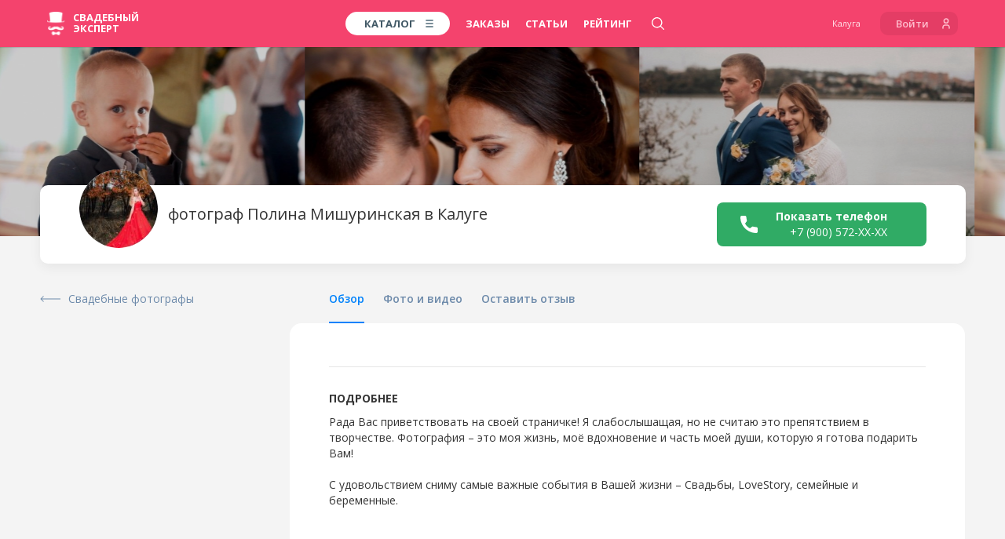

--- FILE ---
content_type: text/html; charset=UTF-8
request_url: https://kaluga.wed-expert.com/profiles/polina-mishurinskaya
body_size: 33897
content:
<!DOCTYPE html> <html lang="ru"> <head> <meta http-equiv="Content-Type" content="text/html; charset=UTF-8" /> <meta name="viewport" content="width=device-width, initial-scale=1, maximum-scale=1, user-scalable=no"> <meta name="format-detection" content="telephone=no"> <title>Полина Мишуринская — фотограф на свадьбу, Калуга</title>
    <meta name="robots" content="index, follow">
<meta name="description" content="Фотограф Полина Мишуринская на свадьбу в Калуге. Контакты, работы из портфолио, отзывы">
<meta name="keywords" content="Полина Мишуринская свадебный фотограф свадьба Калуга телефон цена фото портфолио отзывы">
<meta name="image" content="https://wedexpert-front-public.s3-accelerate.amazonaws.com/lib/profiles/11947/slide1/10785f6b363779c59704971ce3193de295909d29_x3.jpg">
<meta name="author" content='ООО "Свадебный Эксперт"'>
<meta name="google" content="notranslate">

<meta property="fb:app_id" content="1505955099709919">
<meta property="fb:admins" content="poliedr"/>

<link rel="image_src" href="https://wedexpert-front-public.s3-accelerate.amazonaws.com/lib/profiles/11947/slide1/10785f6b363779c59704971ce3193de295909d29_x3.jpg">

<meta property="og:url" content="https://kaluga.wed-expert.com/profiles/polina-mishurinskaya?utm_source=social_sharing">
    <meta property="og:site_name" content="Свадебный эксперт - Калуга">
<meta property="og:title" content="Полина Мишуринская — фотограф на свадьбу, Калуга">
<meta property="og:description" content="Фотограф Полина Мишуринская на свадьбу в Калуге. Контакты, работы из портфолио, отзывы">
<meta property="og:type" content="website">
<meta property="og:locale" content="ru_RU">
<meta property="og:image" content="https://wedexpert-front-public.s3-accelerate.amazonaws.com/lib/profiles/11947/slide1/10785f6b363779c59704971ce3193de295909d29_x3.jpg">
<meta property="og:image:width" content="1200">
<meta property="og:image:height" content="630">

<meta property="vk:image" content="https://wedexpert-front-public.s3-accelerate.amazonaws.com/lib/profiles/11947/slide1/10785f6b363779c59704971ce3193de295909d29_x3.jpg">
<meta property="vk:title" content="Полина Мишуринская — фотограф на свадьбу, Калуга">
<meta property="vk:description" content="Фотограф Полина Мишуринская на свадьбу в Калуге. Контакты, работы из портфолио, отзывы">

<meta property="article:author" content="https://www.facebook.com/wedexpert">
<meta property="article:publisher" content="https://www.facebook.com/wedexpert">

<meta name="twitter:card" content="summary_large_image">
<meta name="twitter:site" content="@wedexpert">
<meta name="twitter:creator" content="@wedexpert">
<meta name="twitter:title" content="Полина Мишуринская — фотограф на свадьбу, Калуга">
<meta name="twitter:description" content="Фотограф Полина Мишуринская на свадьбу в Калуге. Контакты, работы из портфолио, отзывы">
<meta name="twitter:image" content="https://wedexpert-front-public.s3-accelerate.amazonaws.com/lib/profiles/11947/slide1/10785f6b363779c59704971ce3193de295909d29_x3.jpg">

<meta property="business:contact_data:country_name" content="Россия"/>
<meta property="business:contact_data:email" content="assistance@wed-expert.com"/>
    <meta property="business:contact_data:locality" content="Калуга"/>
    <meta property="business:contact_data:phone_number" content="+79535438383"/>
    <meta property="business:contact_data:email" content="assistance@wed-expert.com"/>
<meta property="business:contact_data:website" content="https://kaluga.wed-expert.com"/>

<meta itemprop="name" content="Полина Мишуринская — фотограф на свадьбу, Калуга"/>
<meta itemprop="description" content="Фотограф Полина Мишуринская на свадьбу в Калуге. Контакты, работы из портфолио, отзывы"/>
<meta itemprop="image" content="https://wedexpert-front-public.s3-accelerate.amazonaws.com/lib/profiles/11947/slide1/10785f6b363779c59704971ce3193de295909d29_x3.jpg"/>


    <script type="application/ld+json">
        {"@context":"http:\/\/schema.org","@type":"BreadcrumbList","itemListElement":[{"@type":"ListItem","position":1,"item":{"@id":"\/","name":"\u0421\u0432\u0430\u0434\u044c\u0431\u0430 \u0432 \u041a\u0430\u043b\u0443\u0433\u0435"}},{"@type":"ListItem","position":2,"item":{"@id":"\/categories","name":"\u0421\u0432\u0430\u0434\u0435\u0431\u043d\u044b\u0439 \u043a\u0430\u0442\u0430\u043b\u043e\u0433"}},{"@type":"ListItem","position":3,"item":{"@id":"\/categories\/photographers","name":"\u0421\u0432\u0430\u0434\u0435\u0431\u043d\u044b\u0435 \u0444\u043e\u0442\u043e\u0433\u0440\u0430\u0444\u044b"}},{"@type":"ListItem","position":4,"item":{"@id":"\/profiles\/polina-mishurinskaya","name":"\u0444\u043e\u0442\u043e\u0433\u0440\u0430\u0444 \u041f\u043e\u043b\u0438\u043d\u0430 \u041c\u0438\u0448\u0443\u0440\u0438\u043d\u0441\u043a\u0430\u044f"}}]}
    </script>
<script type="application/ld+json">
    {"@context":"http:\/\/schema.org","@type":"WebSite","name":"\u0421\u0432\u0430\u0434\u0435\u0431\u043d\u044b\u0439 \u044d\u043a\u0441\u043f\u0435\u0440\u0442 - \u0444\u0435\u0434\u0435\u0440\u0430\u043b\u044c\u043d\u044b\u0439 \u0441\u0432\u0430\u0434\u0435\u0431\u043d\u044b\u0439 \u043f\u043e\u0440\u0442\u0430\u043b","url":"https:\/\/kaluga.wed-expert.com"}
</script>
<script type="application/ld+json">
    {"@context":"http:\/\/schema.org","@type":"Organization","url":"https:\/\/kaluga.wed-expert.com","contactPoint":[{"@type":"ContactPoint","telephone":"+79535438383","contactType":"technical support","availableLanguage":"Russian"}]}
</script>

<meta name="yandex-verification" content="7e450c22c176eb7c" />
<meta name='yandex-verification' content='7e450c22c176eb7c' />
<meta name="google-site-verification" content="l0uIK2GPm4MzwxOF-jVBtDhdv83KgydExFTxnh5dAzo" />

<link rel="apple-touch-icon" sizes="57x57" href="/desktop/img/favicons/apple-icon-57x57.png?ver=11.10.2023">
<link rel="apple-touch-icon" sizes="60x60" href="/desktop/img/favicons/apple-icon-60x60.png?ver=11.10.2023">
<link rel="apple-touch-icon" sizes="72x72" href="/desktop/img/favicons/apple-icon-72x72.png?ver=11.10.2023">
<link rel="apple-touch-icon" sizes="76x76" href="/desktop/img/favicons/apple-icon-76x76.png?ver=11.10.2023">
<link rel="apple-touch-icon" sizes="114x114" href="/desktop/img/favicons/apple-icon-114x114.png?ver=11.10.2023">
<link rel="apple-touch-icon" sizes="120x120" href="/desktop/img/favicons/apple-icon-120x120.png?ver=11.10.2023">
<link rel="apple-touch-icon" sizes="144x144" href="/desktop/img/favicons/apple-icon-144x144.png?ver=11.10.2023">
<link rel="apple-touch-icon" sizes="152x152" href="/desktop/img/favicons/apple-icon-152x152.png?ver=11.10.2023">
<link rel="apple-touch-icon" sizes="180x180" href="/desktop/img/favicons/apple-icon-180x180.png?ver=11.10.2023">
<link rel="icon" type="image/png" sizes="192x192" href="/desktop/img/favicons/android-icon-192x192.png?ver=11.10.2023">
<link rel="icon" type="image/png" sizes="32x32" href="/desktop/img/favicons/favicon-32x32.png?ver=11.10.2023">
<link rel="icon" type="image/png" sizes="96x96" href="/desktop/img/favicons/favicon-96x96.png?ver=11.10.2023">
<link rel="icon" type="image/png" sizes="16x16" href="/desktop/img/favicons/favicon-16x16.png?ver=11.10.2023">
<link rel="manifest" href="/desktop/img/favicons/manifest.json?ver=11.10.2023">

<meta name="msapplication-TileColor" content="#ffffff">
<meta name="msapplication-TileImage" content="/desktop/img/favicons/ms-icon-144x144.png?ver=11.10.2023">
<meta name="application-name" content="Свадебный эксперт">
<meta name="msapplication-tooltip" content="Полина Мишуринская — фотограф на свадьбу, Калуга">

<meta name="theme-color" content="#ffffff">
<meta name="apple-mobile-web-app-title" content="Полина Мишуринская — фотограф на свадьбу, Калуга">
<meta property="al:android:package" content="com.wed_expert">
<meta property="al:android:app_name" content="Свадебный эксперт">
<meta property="al:web:should_fallback" content="true">  <link rel="stylesheet" href="/responsive/css/fonts.css?id=708961a40a24c9c68146&amp;ver=11.10.2023"> <link rel="stylesheet" href="/responsive/css/app.css?id=99db490a2c89df7c7eb2&amp;ver=11.10.2023"> <link rel="apple-touch-icon" sizes="57x57" href="/desktop/img/favicons/apple-icon-57x57.png?ver=11.10.2023"> <link rel="apple-touch-icon" sizes="60x60" href="/desktop/img/favicons/apple-icon-60x60.png?ver=11.10.2023"> <link rel="apple-touch-icon" sizes="72x72" href="/desktop/img/favicons/apple-icon-72x72.png?ver=11.10.2023"> <link rel="apple-touch-icon" sizes="76x76" href="/desktop/img/favicons/apple-icon-76x76.png?ver=11.10.2023"> <link rel="apple-touch-icon" sizes="114x114" href="/desktop/img/favicons/apple-icon-114x114.png?ver=11.10.2023"> <link rel="apple-touch-icon" sizes="120x120" href="/desktop/img/favicons/apple-icon-120x120.png?ver=11.10.2023"> <link rel="apple-touch-icon" sizes="144x144" href="/desktop/img/favicons/apple-icon-144x144.png?ver=11.10.2023"> <link rel="apple-touch-icon" sizes="152x152" href="/desktop/img/favicons/apple-icon-152x152.png?ver=11.10.2023"> <link rel="apple-touch-icon" sizes="180x180" href="/desktop/img/favicons/apple-icon-180x180.png?ver=11.10.2023"> <link rel="icon" type="image/png" sizes="192x192" href="/desktop/img/favicons/android-icon-192x192.png?ver=11.10.2023"> <link rel="icon" type="image/png" sizes="32x32" href="/desktop/img/favicons/favicon-32x32.png?ver=11.10.2023"> <link rel="icon" type="image/png" sizes="96x96" href="/desktop/img/favicons/favicon-96x96.png?ver=11.10.2023"> <link rel="icon" type="image/png" sizes="16x16" href="/desktop/img/favicons/favicon-16x16.png?ver=11.10.2023"> <link rel="manifest" href="/desktop/img/favicons/manifest.json?ver=11.10.2023"> <meta name="msapplication-TileColor" content="#ffffff"> <meta name="msapplication-TileImage" content="/desktop/img/favicons/ms-icon-144x144.png?ver=11.10.2023"> <meta name="theme-color" content="#ffffff">     <link rel="stylesheet" href="/responsive/css/frontend/profile/app.css?id=1186387beecf9d6a986a&amp;ver=11.10.2023">
     <link rel="stylesheet" href="/responsive/css/frontend/profile/main.css?id=c427d0e63185a84cedcf&amp;ver=11.10.2023" />  <script type="text/javascript">
    (window.Image ? (new Image()) : document.createElement('img')).src = 'https://vk.com/rtrg?p=VK-RTRG-183733-bSnI9';
</script> <script data-ad-client="ca-pub-9425626883420023" async src="https://pagead2.googlesyndication.com/pagead/js/adsbygoogle.js"></script> </head> <body> <header> <script type="text/javascript">
    window.headerMenu = {
        currentCityID: 55,
        cities: [{"id":2,"text":"\u041c\u043e\u0441\u043a\u0432\u0430","url":"https:\/\/msk.wed-expert.com","country_id":2,"region_id":2},{"id":17,"text":"\u0421\u0430\u043d\u043a\u0442-\u041f\u0435\u0442\u0435\u0440\u0431\u0443\u0440\u0433","url":"https:\/\/spb.wed-expert.com","country_id":2,"region_id":63},{"id":30,"text":"\u0423\u0444\u0430","url":"https:\/\/ufa.wed-expert.com","country_id":2,"region_id":42},{"id":37,"text":"\u041a\u0430\u0437\u0430\u043d\u044c","url":"https:\/\/kzn.wed-expert.com","country_id":2,"region_id":45},{"id":48,"text":"\u041d\u0438\u0436\u043d\u0438\u0439 \u041d\u043e\u0432\u0433\u043e\u0440\u043e\u0434","url":"https:\/\/nn.wed-expert.com","country_id":2,"region_id":35},{"id":55,"text":"\u041a\u0430\u043b\u0443\u0433\u0430","url":"https:\/\/kaluga.wed-expert.com","country_id":2,"region_id":25}],
        categories: [{"id":3,"url":"\/categories\/photographers","text":"\u0424\u043e\u0442\u043e\u0433\u0440\u0430\u0444\u044b"},{"id":5,"url":"\/categories\/videographers","text":"\u0412\u0438\u0434\u0435\u043e\u0433\u0440\u0430\u0444\u044b"},{"id":6,"url":"\/categories\/presenters","text":"\u0412\u0435\u0434\u0443\u0449\u0438\u0435"},{"id":10,"url":"\/categories\/restaurants-and-cafes","text":"\u0420\u0435\u0441\u0442\u043e\u0440\u0430\u043d\u044b"}],
        allCity: [{"url":"\/\/msk.wed-expert.com","name":"\u041c\u043e\u0441\u043a\u0432\u0430","id":2},{"url":"\/\/nsk.wed-expert.com","name":"\u041d\u043e\u0432\u043e\u0441\u0438\u0431\u0438\u0440\u0441\u043a","id":3},{"url":"\/\/kras.wed-expert.com","name":"\u041a\u0440\u0430\u0441\u043d\u043e\u044f\u0440\u0441\u043a","id":4},{"url":"\/\/ast.wed-expert.com","name":"\u0410\u0441\u0442\u0440\u0430\u0445\u0430\u043d\u044c","id":5},{"url":"\/\/okt.wed-expert.com","name":"\u041e\u043a\u0442\u044f\u0431\u0440\u044c\u0441\u043a\u0438\u0439","id":6},{"url":"\/\/tlt.wed-expert.com","name":"\u0422\u043e\u043b\u044c\u044f\u0442\u0442\u0438","id":7},{"url":"\/\/kursk.wed-expert.com","name":"\u041a\u0443\u0440\u0441\u043a","id":8},{"url":"\/\/volgograd.wed-expert.com","name":"\u0412\u043e\u043b\u0433\u043e\u0433\u0440\u0430\u0434","id":9},{"url":"\/\/omsk.wed-expert.com","name":"\u041e\u043c\u0441\u043a","id":10},{"url":"\/\/krasnodar.wed-expert.com","name":"\u041a\u0440\u0430\u0441\u043d\u043e\u0434\u0430\u0440","id":11},{"url":"\/\/cheb.wed-expert.com","name":"\u0427\u0435\u0431\u043e\u043a\u0441\u0430\u0440\u044b","id":12},{"url":"\/\/saratov.wed-expert.com","name":"\u0421\u0430\u0440\u0430\u0442\u043e\u0432","id":13},{"url":"\/\/arh.wed-expert.com","name":"\u0410\u0440\u0445\u0430\u043d\u0433\u0435\u043b\u044c\u0441\u043a","id":14},{"url":"\/\/novgorod.wed-expert.com","name":"\u0412\u0435\u043b\u0438\u043a\u0438\u0439 \u041d\u043e\u0432\u0433\u043e\u0440\u043e\u0434","id":15},{"url":"\/\/pnz.wed-expert.com","name":"\u041f\u0435\u043d\u0437\u0430","id":16},{"url":"\/\/spb.wed-expert.com","name":"\u0421\u0430\u043d\u043a\u0442-\u041f\u0435\u0442\u0435\u0440\u0431\u0443\u0440\u0433","id":17},{"url":"\/\/barnaul.wed-expert.com","name":"\u0411\u0430\u0440\u043d\u0430\u0443\u043b","id":18},{"url":"\/\/ude.wed-expert.com","name":"\u0423\u043b\u0430\u043d-\u0423\u0434\u044d","id":19},{"url":"\/\/izh.wed-expert.com","name":"\u0418\u0436\u0435\u0432\u0441\u043a","id":20},{"url":"\/\/voronezh.wed-expert.com","name":"\u0412\u043e\u0440\u043e\u043d\u0435\u0436","id":21},{"url":"\/\/ntmk.wed-expert.com","name":"\u041d\u0435\u0444\u0442\u0435\u043a\u0430\u043c\u0441\u043a","id":22},{"url":"\/\/tomsk.wed-expert.com","name":"\u0422\u043e\u043c\u0441\u043a","id":23},{"url":"\/\/belgorod.wed-expert.com","name":"\u0411\u0435\u043b\u0433\u043e\u0440\u043e\u0434","id":24},{"url":"\/\/khv.wed-expert.com","name":"\u0425\u0430\u0431\u0430\u0440\u043e\u0432\u0441\u043a","id":25},{"url":"\/\/ekb.wed-expert.com","name":"\u0415\u043a\u0430\u0442\u0435\u0440\u0438\u043d\u0431\u0443\u0440\u0433","id":26},{"url":"\/\/schelkovo.wed-expert.com","name":"\u0429\u0435\u043b\u043a\u043e\u0432\u043e","id":27},{"url":"\/\/saransk.wed-expert.com","name":"\u0421\u0430\u0440\u0430\u043d\u0441\u043a","id":28},{"url":"\/\/smolensk.wed-expert.com","name":"\u0421\u043c\u043e\u043b\u0435\u043d\u0441\u043a","id":29},{"url":"\/\/ufa.wed-expert.com","name":"\u0423\u0444\u0430","id":30},{"url":"\/\/smr.wed-expert.com","name":"\u0421\u0430\u043c\u0430\u0440\u0430","id":31},{"url":"\/\/nvrsk.wed-expert.com","name":"\u041d\u043e\u0432\u043e\u0440\u043e\u0441\u0441\u0438\u0439\u0441\u043a","id":32},{"url":"\/\/mgorsk.wed-expert.com","name":"\u041c\u0430\u0433\u043d\u0438\u0442\u043e\u0433\u043e\u0440\u0441\u043a","id":33},{"url":"\/\/vladivostok.wed-expert.com","name":"\u0412\u043b\u0430\u0434\u0438\u0432\u043e\u0441\u0442\u043e\u043a","id":34},{"url":"\/\/bryansk.wed-expert.com","name":"\u0411\u0440\u044f\u043d\u0441\u043a","id":35},{"url":"\/\/podolsk.wed-expert.com","name":"\u041f\u043e\u0434\u043e\u043b\u044c\u0441\u043a","id":36},{"url":"\/\/kzn.wed-expert.com","name":"\u041a\u0430\u0437\u0430\u043d\u044c","id":37},{"url":"\/\/ram.wed-expert.com","name":"\u0420\u0430\u043c\u0435\u043d\u0441\u043a\u043e\u0435","id":38},{"url":"\/\/yaroslavl.wed-expert.com","name":"\u042f\u0440\u043e\u0441\u043b\u0430\u0432\u043b\u044c","id":39},{"url":"\/\/kiev.wed-expert.com","name":"\u041a\u0438\u0435\u0432","id":40},{"url":"\/\/almaty.wed-expert.com","name":"\u0410\u043b\u043c\u0430\u0442\u044b","id":41},{"url":"\/\/kostanay.wed-expert.com","name":"\u041a\u043e\u0441\u0442\u0430\u043d\u0430\u0439","id":42},{"url":"\/\/ptz.wed-expert.com","name":"\u041f\u0435\u0442\u0440\u043e\u0437\u0430\u0432\u043e\u0434\u0441\u043a","id":43},{"url":"\/\/tula.wed-expert.com","name":"\u0422\u0443\u043b\u0430","id":44},{"url":"\/\/murmansk.wed-expert.com","name":"\u041c\u0443\u0440\u043c\u0430\u043d\u0441\u043a","id":45},{"url":"\/\/shahty.wed-expert.com","name":"\u0428\u0430\u0445\u0442\u044b","id":46},{"url":"\/\/yakutsk.wed-expert.com","name":"\u042f\u043a\u0443\u0442\u0441\u043a","id":47},{"url":"\/\/nn.wed-expert.com","name":"\u041d\u0438\u0436\u043d\u0438\u0439 \u041d\u043e\u0432\u0433\u043e\u0440\u043e\u0434","id":48},{"url":"\/\/irkutsk.wed-expert.com","name":"\u0418\u0440\u043a\u0443\u0442\u0441\u043a","id":49},{"url":"\/\/rostov-na-donu.wed-expert.com","name":"\u0420\u043e\u0441\u0442\u043e\u0432-\u043d\u0430-\u0414\u043e\u043d\u0443","id":50},{"url":"\/\/yuzhno.wed-expert.com","name":"\u042e\u0436\u043d\u043e-\u0421\u0430\u0445\u0430\u043b\u0438\u043d\u0441\u043a","id":51},{"url":"\/\/taganrog.wed-expert.com","name":"\u0422\u0430\u0433\u0430\u043d\u0440\u043e\u0433","id":52},{"url":"\/\/tumen.wed-expert.com","name":"\u0422\u044e\u043c\u0435\u043d\u044c","id":53},{"url":"\/\/orel.wed-expert.com","name":"\u041e\u0440\u0435\u043b","id":54},{"url":"\/\/kaluga.wed-expert.com","name":"\u041a\u0430\u043b\u0443\u0433\u0430","id":55},{"url":"\/\/surgut.wed-expert.com","name":"\u0421\u0443\u0440\u0433\u0443\u0442","id":56},{"url":"\/\/perm.wed-expert.com","name":"\u041f\u0435\u0440\u043c\u044c","id":57},{"url":"\/\/bratsk.wed-expert.com","name":"\u0411\u0440\u0430\u0442\u0441\u043a","id":58},{"url":"\/\/sochi.wed-expert.com","name":"\u0421\u043e\u0447\u0438","id":59},{"url":"\/\/biysk.wed-expert.com","name":"\u0411\u0438\u0439\u0441\u043a","id":60},{"url":"\/\/chita.wed-expert.com","name":"\u0427\u0438\u0442\u0430","id":61},{"url":"\/\/chelyabinsk.wed-expert.com","name":"\u0427\u0435\u043b\u044f\u0431\u0438\u043d\u0441\u043a","id":62},{"url":"\/\/novokuznetsk.wed-expert.com","name":"\u041d\u043e\u0432\u043e\u043a\u0443\u0437\u043d\u0435\u0446\u043a","id":63},{"url":"\/\/nursultan.wed-expert.com","name":"\u041d\u0443\u0440-\u0421\u0443\u043b\u0442\u0430\u043d","id":64},{"url":"\/\/velikieluki.wed-expert.com","name":"\u0412\u0435\u043b\u0438\u043a\u0438\u0435 \u041b\u0443\u043a\u0438","id":65},{"url":"\/\/pyatigorsk.wed-expert.com","name":"\u041f\u044f\u0442\u0438\u0433\u043e\u0440\u0441\u043a","id":66},{"url":"\/\/vladikavkaz.wed-expert.com","name":"\u0412\u043b\u0430\u0434\u0438\u043a\u0430\u0432\u043a\u0430\u0437","id":67},{"url":"\/\/kanash.wed-expert.com","name":"\u041a\u0430\u043d\u0430\u0448","id":68},{"url":"\/\/kaliningrad.wed-expert.com","name":"\u041a\u0430\u043b\u0438\u043d\u0438\u043d\u0433\u0440\u0430\u0434","id":69},{"url":"\/\/dubna.wed-expert.com","name":"\u0414\u0443\u0431\u043d\u0430","id":70},{"url":"\/\/shimkent.wed-expert.com","name":"\u0428\u044b\u043c\u043a\u0435\u043d\u0442","id":71},{"url":"\/\/blagoveshensk.wed-expert.com","name":"\u0411\u043b\u0430\u0433\u043e\u0432\u0435\u0449\u0435\u043d\u0441\u043a","id":72},{"url":"\/\/tver.wed-expert.com","name":"\u0422\u0432\u0435\u0440\u044c","id":73},{"url":"\/\/minsk.wed-expert.com","name":"\u041c\u0438\u043d\u0441\u043a","id":74},{"url":"\/\/vologda.wed-expert.com","name":"\u0412\u043e\u043b\u043e\u0433\u0434\u0430","id":75},{"url":"\/\/sp.wed-expert.com","name":"\u0421\u0435\u0440\u0433\u0438\u0435\u0432 \u041f\u043e\u0441\u0430\u0434","id":76},{"url":"\/\/vitebsk.wed-expert.com","name":"\u0412\u0438\u0442\u0435\u0431\u0441\u043a","id":77},{"url":"\/\/oren.wed-expert.com","name":"\u041e\u0440\u0435\u043d\u0431\u0443\u0440\u0433","id":78},{"url":"\/\/essentuki.wed-expert.com","name":"\u0415\u0441\u0441\u0435\u043d\u0442\u0443\u043a\u0438","id":79},{"url":"\/\/minvody.wed-expert.com","name":"\u041c\u0438\u043d\u0435\u0440\u0430\u043b\u044c\u043d\u044b\u0435 \u0412\u043e\u0434\u044b","id":80},{"url":"\/\/kislovodsk.wed-expert.com","name":"\u041a\u0438\u0441\u043b\u043e\u0432\u043e\u0434\u0441\u043a","id":81},{"url":"\/\/cherkessk.wed-expert.com","name":"\u0427\u0435\u0440\u043a\u0435\u0441\u0441\u043a","id":82},{"url":"\/\/rzn.wed-expert.com","name":"\u0420\u044f\u0437\u0430\u043d\u044c","id":83},{"url":"\/\/uhta.wed-expert.com","name":"\u0423\u0445\u0442\u0430","id":84},{"url":"\/\/nv.wed-expert.com","name":"\u041d\u0438\u0436\u043d\u0435\u0432\u0430\u0440\u0442\u043e\u0432\u0441\u043a","id":85},{"url":"\/\/stav.wed-expert.com","name":"\u0421\u0442\u0430\u0432\u0440\u043e\u043f\u043e\u043b\u044c","id":86},{"url":"\/\/angarsk.wed-expert.com","name":"\u0410\u043d\u0433\u0430\u0440\u0441\u043a","id":87},{"url":"\/\/ul.wed-expert.com","name":"\u0423\u043b\u044c\u044f\u043d\u043e\u0432\u0441\u043a","id":88},{"url":"\/\/atyrau.wed-expert.com","name":"\u0410\u0442\u044b\u0440\u0430\u0443","id":89},{"url":"\/\/mkp.wed-expert.com","name":"\u041c\u0430\u0439\u043a\u043e\u043f","id":90},{"url":"\/\/kolomna.wed-expert.com","name":"\u041a\u043e\u043b\u043e\u043c\u043d\u0430","id":91},{"url":"\/\/belorechensk.wed-expert.com","name":"\u0411\u0435\u043b\u043e\u0440\u0435\u0447\u0435\u043d\u0441\u043a","id":92},{"url":"\/\/labinsk.wed-expert.com","name":"\u041b\u0430\u0431\u0438\u043d\u0441\u043a","id":93},{"url":"\/\/apsheronsk.wed-expert.com","name":"\u0410\u043f\u0448\u0435\u0440\u043e\u043d\u0441\u043a","id":94},{"url":"\/\/dzr.wed-expert.com","name":"\u0414\u0437\u0435\u0440\u0436\u0438\u043d\u0441\u043a","id":95},{"url":"\/\/bor.wed-expert.com","name":"\u0411\u043e\u0440","id":96},{"url":"\/\/pvl.wed-expert.com","name":"\u041f\u0430\u0432\u043b\u043e\u0432\u043e","id":97},{"url":"\/\/arzamas.wed-expert.com","name":"\u0410\u0440\u0437\u0430\u043c\u0430\u0441","id":98},{"url":"\/\/makhachkala.wed-expert.com","name":"\u041c\u0430\u0445\u0430\u0447\u043a\u0430\u043b\u0430","id":99},{"url":"\/\/cher.wed-expert.com","name":"\u0427\u0435\u0440\u0435\u043f\u043e\u0432\u0435\u0446","id":100},{"url":"\/\/armavir.wed-expert.com","name":"\u0410\u0440\u043c\u0430\u0432\u0438\u0440","id":101},{"url":"\/\/nabchelny.wed-expert.com","name":"\u041d\u0430\u0431\u0435\u0440\u0435\u0436\u043d\u044b\u0435 \u0427\u0435\u043b\u043d\u044b","id":102},{"url":"\/\/nizhnekamsk.wed-expert.com","name":"\u041d\u0438\u0436\u043d\u0435\u043a\u0430\u043c\u0441\u043a","id":103},{"url":"\/\/almetevsk.wed-expert.com","name":"\u0410\u043b\u044c\u043c\u0435\u0442\u044c\u0435\u0432\u0441\u043a","id":104},{"url":"\/\/achinsk.wed-expert.com","name":"\u0410\u0447\u0438\u043d\u0441\u043a","id":105},{"url":"\/\/engels.wed-expert.com","name":"\u042d\u043d\u0433\u0435\u043b\u044c\u0441","id":106},{"url":"\/\/hm.wed-expert.com","name":"\u0425\u0430\u043d\u0442\u044b-\u041c\u0430\u043d\u0441\u0438\u0439\u0441\u043a","id":107},{"url":"\/\/bishkek.wed-expert.com","name":"\u0411\u0438\u0448\u043a\u0435\u043a","id":108},{"url":"\/\/nyagan.wed-expert.com","name":"\u041d\u044f\u0433\u0430\u043d\u044c","id":109},{"url":"\/\/ussuriysk.wed-expert.com","name":"\u0423\u0441\u0441\u0443\u0440\u0438\u0439\u0441\u043a","id":110},{"url":"\/\/brest.wed-expert.com","name":"\u0411\u0440\u0435\u0441\u0442","id":111},{"url":"\/\/petropavl.wed-expert.com","name":"\u041f\u0435\u0442\u0440\u043e\u043f\u0430\u0432\u043b\u043e\u0432\u0441\u043a","id":112},{"url":"\/\/elista.wed-expert.com","name":"\u042d\u043b\u0438\u0441\u0442\u0430","id":113},{"url":"\/\/chernovci.wed-expert.com","name":"\u0427\u0435\u0440\u043d\u043e\u0432\u0446\u044b","id":114},{"url":"\/\/lipetsk.wed-expert.com","name":"\u041b\u0438\u043f\u0435\u0446\u043a","id":115},{"url":"\/\/grodno.wed-expert.com","name":"\u0413\u0440\u043e\u0434\u043d\u043e","id":116},{"url":"\/\/nalchik.wed-expert.com","name":"\u041d\u0430\u043b\u044c\u0447\u0438\u043a","id":117},{"url":"\/\/gelendjik.wed-expert.com","name":"\u0413\u0435\u043b\u0435\u043d\u0434\u0436\u0438\u043a","id":118},{"url":"\/\/baksan.wed-expert.com","name":"\u0411\u0430\u043a\u0441\u0430\u043d","id":119},{"url":"\/\/sevastopol.wed-expert.com","name":"\u0421\u0435\u0432\u0430\u0441\u0442\u043e\u043f\u043e\u043b\u044c","id":120},{"url":"\/\/simferopol.wed-expert.com","name":"\u0421\u0438\u043c\u0444\u0435\u0440\u043e\u043f\u043e\u043b\u044c","id":121},{"url":"\/\/yalta.wed-expert.com","name":"\u042f\u043b\u0442\u0430","id":122},{"url":"\/\/kam-ural.wed-expert.com","name":"\u041a\u0430\u043c\u0435\u043d\u0441\u043a-\u0423\u0440\u0430\u043b\u044c\u0441\u043a\u0438\u0439","id":123},{"url":"\/\/kostroma.wed-expert.com","name":"\u041a\u043e\u0441\u0442\u0440\u043e\u043c\u0430","id":124},{"url":"\/\/balashiha.wed-expert.com","name":"\u0411\u0430\u043b\u0430\u0448\u0438\u0445\u0430","id":125},{"url":"\/\/domodedovo.wed-expert.com","name":"\u0414\u043e\u043c\u043e\u0434\u0435\u0434\u043e\u0432\u043e","id":126},{"url":"\/\/polotsk.wed-expert.com","name":"\u041f\u043e\u043b\u043e\u0446\u043a","id":127},{"url":"\/\/belogorsk.wed-expert.com","name":"\u0411\u0435\u043b\u043e\u0433\u043e\u0440\u0441\u043a","id":128},{"url":"\/\/abakan.wed-expert.com","name":"\u0410\u0431\u0430\u043a\u0430\u043d","id":129},{"url":"\/\/kansk.wed-expert.com","name":"\u041a\u0430\u043d\u0441\u043a","id":130},{"url":"\/\/novocherk.wed-expert.com","name":"\u041d\u043e\u0432\u043e\u0447\u0435\u0440\u043a\u0430\u0441\u0441\u043a","id":131},{"url":"\/\/obninsk.wed-expert.com","name":"\u041e\u0431\u043d\u0438\u043d\u0441\u043a","id":132},{"url":"\/\/syktyvkar.wed-expert.com","name":"\u0421\u044b\u043a\u0442\u044b\u0432\u043a\u0430\u0440","id":133},{"url":"\/\/staryj-oskol.wed-expert.com","name":"\u0421\u0442\u0430\u0440\u044b\u0439 \u041e\u0441\u043a\u043e\u043b","id":134},{"url":"\/\/evpatoriya.wed-expert.com","name":"\u0415\u0432\u043f\u0430\u0442\u043e\u0440\u0438\u044f","id":135},{"url":"\/\/mytishi.wed-expert.com","name":"\u041c\u044b\u0442\u0438\u0449\u0438","id":136},{"url":"\/\/pskov.wed-expert.com","name":"\u041f\u0441\u043a\u043e\u0432","id":137},{"url":"\/\/zhlzndrzhnyj.wed-expert.com","name":"\u0416\u0435\u043b\u0435\u0437\u043d\u043e\u0434\u043e\u0440\u043e\u0436\u043d\u044b\u0439","id":138},{"url":"\/\/odessa.wed-expert.com","name":"\u041e\u0434\u0435\u0441\u0441\u0430","id":139},{"url":"\/\/majskii.wed-expert.com","name":"\u041c\u0430\u0439\u0441\u043a\u0438\u0439","id":140},{"url":"\/\/lugansk.wed-expert.com","name":"\u041b\u0443\u0433\u0430\u043d\u0441\u043a","id":141},{"url":"\/\/pushkin.wed-expert.com","name":"\u041f\u0443\u0448\u043a\u0438\u043d","id":142},{"url":"\/\/tashkent.wed-expert.com","name":"\u0422\u0430\u0448\u043a\u0435\u043d\u0442","id":143},{"url":"\/\/birobidzhan.wed-expert.com","name":"\u0411\u0438\u0440\u043e\u0431\u0438\u0434\u0436\u0430\u043d","id":144},{"url":"\/\/solikamsk.wed-expert.com","name":"\u0421\u043e\u043b\u0438\u043a\u0430\u043c\u0441\u043a","id":145},{"url":"\/\/pushkino.wed-expert.com","name":"\u041f\u0443\u0448\u043a\u0438\u043d\u043e","id":146},{"url":"\/\/balashov.wed-expert.com","name":"\u0411\u0430\u043b\u0430\u0448\u043e\u0432","id":147},{"url":"\/\/elektrostal.wed-expert.com","name":"\u042d\u043b\u0435\u043a\u0442\u0440\u043e\u0441\u0442\u0430\u043b\u044c","id":148},{"url":"\/\/aleksandrov.wed-expert.com","name":"\u0410\u043b\u0435\u043a\u0441\u0430\u043d\u0434\u0440\u043e\u0432","id":149},{"url":"\/\/orehovo-z.wed-expert.com","name":"\u041e\u0440\u0435\u0445\u043e\u0432\u043e-\u0417\u0443\u0435\u0432\u043e","id":150},{"url":"\/\/kovrov.wed-expert.com","name":"\u041a\u043e\u0432\u0440\u043e\u0432","id":151},{"url":"\/\/rybinsk.wed-expert.com","name":"\u0420\u044b\u0431\u0438\u043d\u0441\u043a","id":152},{"url":"\/\/kamensk-sh.wed-expert.com","name":"\u041a\u0430\u043c\u0435\u043d\u0441\u043a-\u0428\u0430\u0445\u0442\u0438\u043d\u0441\u043a\u0438\u0439","id":153},{"url":"\/\/sterlitamak.wed-expert.com","name":"\u0421\u0442\u0435\u0440\u043b\u0438\u0442\u0430\u043c\u0430\u043a","id":154},{"url":"\/\/michurinsk.wed-expert.com","name":"\u041c\u0438\u0447\u0443\u0440\u0438\u043d\u0441\u043a","id":155},{"url":"\/\/dmitrov.wed-expert.com","name":"\u0414\u043c\u0438\u0442\u0440\u043e\u0432","id":156},{"url":"\/\/dushanbe.wed-expert.com","name":"\u0414\u0443\u0448\u0430\u043d\u0431\u0435","id":157},{"url":"\/\/safonovo.wed-expert.com","name":"\u0421\u0430\u0444\u043e\u043d\u043e\u0432\u043e","id":158},{"url":"\/\/tujmazy.wed-expert.com","name":"\u0422\u0443\u0439\u043c\u0430\u0437\u044b","id":159},{"url":"\/\/korolev.wed-expert.com","name":"\u041a\u043e\u0440\u043e\u043b\u0451\u0432","id":160},{"url":"\/\/dimitrovgrad.wed-expert.com","name":"\u0414\u0438\u043c\u0438\u0442\u0440\u043e\u0432\u0433\u0440\u0430\u0434","id":161},{"url":"\/\/zlatoust.wed-expert.com","name":"\u0417\u043b\u0430\u0442\u043e\u0443\u0441\u0442","id":162},{"url":"\/\/nizhnij-tagil.wed-expert.com","name":"\u041d\u0438\u0436\u043d\u0438\u0439 \u0422\u0430\u0433\u0438\u043b","id":163},{"url":"\/\/kerch.wed-expert.com","name":"\u041a\u0435\u0440\u0447\u044c","id":164},{"url":"\/\/kemerovo.wed-expert.com","name":"\u041a\u0435\u043c\u0435\u0440\u043e\u0432\u043e","id":165},{"url":"\/\/himki.wed-expert.com","name":"\u0425\u0438\u043c\u043a\u0438","id":166},{"url":"\/\/kirov.wed-expert.com","name":"\u041a\u0438\u0440\u043e\u0432","id":167},{"url":"\/\/kiselevsk.wed-expert.com","name":"\u041a\u0438\u0441\u0435\u043b\u0451\u0432\u0441\u043a","id":168},{"url":"\/\/klin.wed-expert.com","name":"\u041a\u043b\u0438\u043d","id":169},{"url":"\/\/krasnogorsk.wed-expert.com","name":"\u041a\u0440\u0430\u0441\u043d\u043e\u0433\u043e\u0440\u0441\u043a","id":170},{"url":"\/\/kropotkin.wed-expert.com","name":"\u041a\u0440\u043e\u043f\u043e\u0442\u043a\u0438\u043d","id":171},{"url":"\/\/krymsk.wed-expert.com","name":"\u041a\u0440\u044b\u043c\u0441\u043a","id":172},{"url":"\/\/kurgan.wed-expert.com","name":"\u041a\u0443\u0440\u0433\u0430\u043d","id":173},{"url":"\/\/pervouralsk.wed-expert.com","name":"\u041f\u0435\u0440\u0432\u043e\u0443\u0440\u0430\u043b\u044c\u0441\u043a","id":174},{"url":"\/\/s-russa.wed-expert.com","name":"\u0421\u0442\u0430\u0440\u0430\u044f \u0420\u0443\u0441\u0441\u0430","id":175},{"url":"\/\/nevinnomyssk.wed-expert.com","name":"\u041d\u0435\u0432\u0438\u043d\u043d\u043e\u043c\u044b\u0441\u0441\u043a","id":176},{"url":"\/\/vladimir.wed-expert.com","name":"\u0412\u043b\u0430\u0434\u0438\u043c\u0438\u0440","id":177},{"url":"\/\/sherbinka.wed-expert.com","name":"\u0429\u0435\u0440\u0431\u0438\u043d\u043a\u0430","id":178},{"url":"\/\/anapa.wed-expert.com","name":"\u0410\u043d\u0430\u043f\u0430","id":179},{"url":"\/\/tambov.wed-expert.com","name":"\u0422\u0430\u043c\u0431\u043e\u0432","id":180},{"url":"\/\/zvenigorod.wed-expert.com","name":"\u0417\u0432\u0435\u043d\u0438\u0433\u043e\u0440\u043e\u0434","id":181},{"url":"\/\/novomsk.wed-expert.com","name":"\u041d\u043e\u0432\u043e\u043c\u043e\u0441\u043a\u043e\u0432\u0441\u043a","id":182},{"url":"\/\/stupino.wed-expert.com","name":"\u0421\u0442\u0443\u043f\u0438\u043d\u043e","id":183},{"url":"\/\/chernogolovka.wed-expert.com","name":"\u0427\u0435\u0440\u043d\u043e\u0433\u043e\u043b\u043e\u0432\u043a\u0430","id":184},{"url":"\/\/sarov.wed-expert.com","name":"\u0421\u0430\u0440\u043e\u0432","id":185},{"url":"\/\/volzhskij.wed-expert.com","name":"\u0412\u043e\u043b\u0436\u0441\u043a\u0438\u0439","id":186},{"url":"\/\/serpuhov.wed-expert.com","name":"\u0421\u0435\u0440\u043f\u0443\u0445\u043e\u0432","id":187},{"url":"\/\/volgodonsk.wed-expert.com","name":"\u0412\u043e\u043b\u0433\u043e\u0434\u043e\u043d\u0441\u043a","id":188},{"url":"\/\/murom.wed-expert.com","name":"\u041c\u0443\u0440\u043e\u043c","id":189},{"url":"\/\/slav-n-kubani.wed-expert.com","name":"\u0421\u043b\u0430\u0432\u044f\u043d\u0441\u043a-\u043d\u0430-\u041a\u0443\u0431\u0430\u043d\u0438","id":190},{"url":"\/\/odincovo.wed-expert.com","name":"\u041e\u0434\u0438\u043d\u0446\u043e\u0432\u043e","id":191},{"url":"\/\/istra.wed-expert.com","name":"\u0418\u0441\u0442\u0440\u0430","id":192},{"url":"\/\/dorogobuzh.wed-expert.com","name":"\u0414\u043e\u0440\u043e\u0433\u043e\u0431\u0443\u0436","id":193},{"url":"\/\/vinnica.wed-expert.com","name":"\u0412\u0438\u043d\u043d\u0438\u0446\u0430","id":194},{"url":"\/\/vyborg.wed-expert.com","name":"\u0412\u044b\u0431\u043e\u0440\u0433","id":195},{"url":"\/\/zavolzhe.wed-expert.com","name":"\u0417\u0430\u0432\u043e\u043b\u0436\u044c\u0435","id":196},{"url":"\/\/noginsk.wed-expert.com","name":"\u041d\u043e\u0433\u0438\u043d\u0441\u043a","id":197},{"url":"\/\/mezhdurech.wed-expert.com","name":"\u041c\u0435\u0436\u0434\u0443\u0440\u0435\u0447\u0435\u043d\u0441\u043a","id":198},{"url":"\/\/tihoreck.wed-expert.com","name":"\u0422\u0438\u0445\u043e\u0440\u0435\u0446\u043a","id":199},{"url":"\/\/belovo.wed-expert.com","name":"\u0411\u0435\u043b\u043e\u0432\u043e","id":200},{"url":"\/\/adler.wed-expert.com","name":"\u0410\u0434\u043b\u0435\u0440","id":201},{"url":"\/\/dolgoprudnyj.wed-expert.com","name":"\u0414\u043e\u043b\u0433\u043e\u043f\u0440\u0443\u0434\u043d\u044b\u0439","id":202},{"url":"\/\/gomel.wed-expert.com","name":"\u0413\u043e\u043c\u0435\u043b\u044c","id":203},{"url":"\/\/feodosiya.wed-expert.com","name":"\u0424\u0435\u043e\u0434\u043e\u0441\u0438\u044f","id":204},{"url":"\/\/iskitim.wed-expert.com","name":"\u0418\u0441\u043a\u0438\u0442\u0438\u043c","id":205},{"url":"\/\/kimry.wed-expert.com","name":"\u041a\u0438\u043c\u0440\u044b","id":206},{"url":"\/\/prokopevsk.wed-expert.com","name":"\u041f\u0440\u043e\u043a\u043e\u043f\u044c\u0435\u0432\u0441\u043a","id":207},{"url":"\/\/salsk.wed-expert.com","name":"\u0421\u0430\u043b\u044c\u0441\u043a","id":208},{"url":"\/\/tuapse.wed-expert.com","name":"\u0422\u0443\u0430\u043f\u0441\u0435","id":209},{"url":"\/\/berezniki.wed-expert.com","name":"\u0411\u0435\u0440\u0435\u0437\u043d\u0438\u043a\u0438","id":210},{"url":"\/\/tejkovo.wed-expert.com","name":"\u0422\u0435\u0439\u043a\u043e\u0432\u043e","id":211},{"url":"\/\/vidnoe.wed-expert.com","name":"\u0412\u0438\u0434\u043d\u043e\u0435","id":212},{"url":"\/\/asbest.wed-expert.com","name":"\u0410\u0441\u0431\u0435\u0441\u0442","id":213},{"url":"\/\/timashevsk.wed-expert.com","name":"\u0422\u0438\u043c\u0430\u0448\u0451\u0432\u0441\u043a","id":214},{"url":"\/\/elabuga.wed-expert.com","name":"\u0415\u043b\u0430\u0431\u0443\u0433\u0430","id":215},{"url":"\/\/temryuk.wed-expert.com","name":"\u0422\u0435\u043c\u0440\u044e\u043a","id":216},{"url":"\/\/elec.wed-expert.com","name":"\u0415\u043b\u0435\u0446","id":217},{"url":"\/\/bogorodsk.wed-expert.com","name":"\u0411\u043e\u0433\u043e\u0440\u043e\u0434\u0441\u043a","id":218},{"url":"\/\/elizovo.wed-expert.com","name":"\u0415\u043b\u0438\u0437\u043e\u0432\u043e","id":219},{"url":"\/\/chapaevsk.wed-expert.com","name":"\u0427\u0430\u043f\u0430\u0435\u0432\u0441\u043a","id":220},{"url":"\/\/kalach.wed-expert.com","name":"\u041a\u0430\u043b\u0430\u0447","id":221},{"url":"\/\/kamyshin.wed-expert.com","name":"\u041a\u0430\u043c\u044b\u0448\u0438\u043d","id":222},{"url":"\/\/gatchina.wed-expert.com","name":"\u0413\u0430\u0442\u0447\u0438\u043d\u0430","id":223},{"url":"\/\/emanzhelinsk.wed-expert.com","name":"\u0415\u043c\u0430\u043d\u0436\u0435\u043b\u0438\u043d\u0441\u043a","id":224},{"url":"\/\/konakovo.wed-expert.com","name":"\u041a\u043e\u043d\u0430\u043a\u043e\u0432\u043e","id":225},{"url":"\/\/miass.wed-expert.com","name":"\u041c\u0438\u0430\u0441\u0441","id":226},{"url":"\/\/buzuluk.wed-expert.com","name":"\u0411\u0443\u0437\u0443\u043b\u0443\u043a","id":227},{"url":"\/\/fryazino.wed-expert.com","name":"\u0424\u0440\u044f\u0437\u0438\u043d\u043e","id":228},{"url":"\/\/gagarin.wed-expert.com","name":"\u0413\u0430\u0433\u0430\u0440\u0438\u043d","id":229},{"url":"\/\/georgievsk.wed-expert.com","name":"\u0413\u0435\u043e\u0440\u0433\u0438\u0435\u0432\u0441\u043a","id":230},{"url":"\/\/golicyno.wed-expert.com","name":"\u0413\u043e\u043b\u0438\u0446\u044b\u043d\u043e","id":231},{"url":"\/\/salavat.wed-expert.com","name":"\u0421\u0430\u043b\u0430\u0432\u0430\u0442","id":232},{"url":"\/\/gorodec.wed-expert.com","name":"\u0413\u043e\u0440\u043e\u0434\u0435\u0446","id":233},{"url":"\/\/groznyj.wed-expert.com","name":"\u0413\u0440\u043e\u0437\u043d\u044b\u0439","id":234},{"url":"\/\/gubkin.wed-expert.com","name":"\u0413\u0443\u0431\u043a\u0438\u043d","id":235},{"url":"\/\/gus-hrustal.wed-expert.com","name":"\u0413\u0443\u0441\u044c-\u0425\u0440\u0443\u0441\u0442\u0430\u043b\u044c\u043d\u044b\u0439","id":236},{"url":"\/\/ipatovo.wed-expert.com","name":"\u0418\u043f\u0430\u0442\u043e\u0432\u043e","id":237},{"url":"\/\/ivanovo.wed-expert.com","name":"\u0418\u0432\u0430\u043d\u043e\u0432\u043e","id":238},{"url":"\/\/ivanteevka.wed-expert.com","name":"\u0418\u0432\u0430\u043d\u0442\u0435\u0435\u0432\u043a\u0430","id":239},{"url":"\/\/izmail.wed-expert.com","name":"\u0418\u0437\u043c\u0430\u0438\u043b","id":240},{"url":"\/\/budennovsk.wed-expert.com","name":"\u0411\u0443\u0434\u0451\u043d\u043d\u043e\u0432\u0441\u043a","id":241},{"url":"\/\/kachkanar.wed-expert.com","name":"\u041a\u0430\u0447\u043a\u0430\u043d\u0430\u0440","id":242},{"url":"\/\/kaspijsk.wed-expert.com","name":"\u041a\u0430\u0441\u043f\u0438\u0439\u0441\u043a","id":243},{"url":"\/\/kineshma.wed-expert.com","name":"\u041a\u0438\u043d\u0435\u0448\u043c\u0430","id":244},{"url":"\/\/kirishi.wed-expert.com","name":"\u041a\u0438\u0440\u0438\u0448\u0438","id":245},{"url":"\/\/kirovograd.wed-expert.com","name":"\u041a\u0440\u043e\u043f\u0438\u0432\u043d\u0438\u0446\u043a\u0438\u0439","id":246},{"url":"\/\/kirovsk.wed-expert.com","name":"\u041a\u0438\u0440\u043e\u0432\u0441\u043a","id":247},{"url":"\/\/kirzhach.wed-expert.com","name":"\u041a\u0438\u0440\u0436\u0430\u0447","id":248},{"url":"\/\/kishinev.wed-expert.com","name":"\u041a\u0438\u0448\u0438\u043d\u0451\u0432","id":249},{"url":"\/\/kolchugino.wed-expert.com","name":"\u041a\u043e\u043b\u044c\u0447\u0443\u0433\u0438\u043d\u043e","id":250},{"url":"\/\/konstantinovsk.wed-expert.com","name":"\u041a\u043e\u043d\u0441\u0442\u0430\u043d\u0442\u0438\u043d\u043e\u0432\u0441\u043a","id":251},{"url":"\/\/kopejsk.wed-expert.com","name":"\u041a\u043e\u043f\u0435\u0439\u0441\u043a","id":252},{"url":"\/\/korkino.wed-expert.com","name":"\u041a\u043e\u0440\u043a\u0438\u043d\u043e","id":253},{"url":"\/\/tobolsk.wed-expert.com","name":"\u0422\u043e\u0431\u043e\u043b\u044c\u0441\u043a","id":254},{"url":"\/\/bahchisaraj.wed-expert.com","name":"\u0411\u0430\u0445\u0447\u0438\u0441\u0430\u0440\u0430\u0439","id":255},{"url":"\/\/uglich.wed-expert.com","name":"\u0423\u0433\u043b\u0438\u0447","id":256},{"url":"\/\/voskresensk.wed-expert.com","name":"\u0412\u043e\u0441\u043a\u0440\u0435\u0441\u0435\u043d\u0441\u043a","id":257},{"url":"\/\/voznesensk.wed-expert.com","name":"\u0412\u043e\u0437\u043d\u0435\u0441\u0435\u043d\u0441\u043a","id":258},{"url":"\/\/kotovsk.wed-expert.com","name":"\u041a\u043e\u0442\u043e\u0432\u0441\u043a","id":259},{"url":"\/\/kramatorsk.wed-expert.com","name":"\u041a\u0440\u0430\u043c\u0430\u0442\u043e\u0440\u0441\u043a","id":260},{"url":"\/\/krasnokutsk.wed-expert.com","name":"\u041a\u0440\u0430\u0441\u043d\u043e\u043a\u0443\u0442\u0441\u043a","id":261},{"url":"\/\/kremenchug.wed-expert.com","name":"\u041a\u0440\u0435\u043c\u0435\u043d\u0447\u0443\u0433","id":262},{"url":"\/\/krasnoufimsk.wed-expert.com","name":"\u041a\u0440\u0430\u0441\u043d\u043e\u0443\u0444\u0438\u043c\u0441\u043a","id":263},{"url":"\/\/krasnoznmnsk.wed-expert.com","name":"\u041a\u0440\u0430\u0441\u043d\u043e\u0437\u043d\u0430\u043c\u0435\u043d\u0441\u043a","id":264},{"url":"\/\/kstovo.wed-expert.com","name":"\u041a\u0441\u0442\u043e\u0432\u043e","id":265},{"url":"\/\/kulebaki.wed-expert.com","name":"\u041a\u0443\u043b\u0435\u0431\u0430\u043a\u0438","id":266},{"url":"\/\/kumertau.wed-expert.com","name":"\u041a\u0443\u043c\u0435\u0440\u0442\u0430\u0443","id":267},{"url":"\/\/kungur.wed-expert.com","name":"\u041a\u0443\u043d\u0433\u0443\u0440","id":268},{"url":"\/\/zelenograd.wed-expert.com","name":"\u0417\u0435\u043b\u0435\u043d\u043e\u0433\u0440\u0430\u0434","id":269},{"url":"\/\/balahna.wed-expert.com","name":"\u0411\u0430\u043b\u0430\u0445\u043d\u0430","id":270},{"url":"\/\/chehov.wed-expert.com","name":"\u0427\u0435\u0445\u043e\u0432","id":271},{"url":"\/\/kuzneck.wed-expert.com","name":"\u041a\u0443\u0437\u043d\u0435\u0446\u043a","id":272},{"url":"\/\/kyshtym.wed-expert.com","name":"\u041a\u044b\u0448\u0442\u044b\u043c","id":273},{"url":"\/\/kyzyl.wed-expert.com","name":"\u041a\u044b\u0437\u044b\u043b","id":274},{"url":"\/\/lobnya.wed-expert.com","name":"\u041b\u043e\u0431\u043d\u044f","id":275},{"url":"\/\/nahodka.wed-expert.com","name":"\u041d\u0430\u0445\u043e\u0434\u043a\u0430","id":276},{"url":"\/\/abinsk.wed-expert.com","name":"\u0410\u0431\u0438\u043d\u0441\u043a","id":277},{"url":"\/\/lesozavodsk.wed-expert.com","name":"\u041b\u0435\u0441\u043e\u0437\u0430\u0432\u043e\u0434\u0441\u043a","id":278},{"url":"\/\/lesosibirsk.wed-expert.com","name":"\u041b\u0435\u0441\u043e\u0441\u0438\u0431\u0438\u0440\u0441\u043a","id":279},{"url":"\/\/lermontov.wed-expert.com","name":"\u041b\u0435\u0440\u043c\u043e\u043d\u0442\u043e\u0432","id":280},{"url":"\/\/lebedyan.wed-expert.com","name":"\u041b\u0435\u0431\u0435\u0434\u044f\u043d\u044c","id":281},{"url":"\/\/labytnangi.wed-expert.com","name":"\u041b\u0430\u0431\u044b\u0442\u043d\u0430\u043d\u0433\u0438","id":282},{"url":"\/\/balakovo.wed-expert.com","name":"\u0411\u0430\u043b\u0430\u043a\u043e\u0432\u043e","id":283},{"url":"\/\/berdsk.wed-expert.com","name":"\u0411\u0435\u0440\u0434\u0441\u043a","id":284},{"url":"\/\/lesnoj.wed-expert.com","name":"\u041b\u0435\u0441\u043d\u043e\u0439","id":285},{"url":"\/\/losino-ptr.wed-expert.com","name":"\u041b\u043e\u0441\u0438\u043d\u043e-\u041f\u0435\u0442\u0440\u043e\u0432\u0441\u043a\u0438\u0439","id":286},{"url":"\/\/lubny.wed-expert.com","name":"\u041b\u0443\u0431\u043d\u044b","id":287},{"url":"\/\/luhovicy.wed-expert.com","name":"\u041b\u0443\u0445\u043e\u0432\u0438\u0446\u044b","id":288},{"url":"\/\/lyskovo.wed-expert.com","name":"\u041b\u044b\u0441\u043a\u043e\u0432\u043e","id":289},{"url":"\/\/lytkarino.wed-expert.com","name":"\u041b\u044b\u0442\u043a\u0430\u0440\u0438\u043d\u043e","id":290},{"url":"\/\/lyubercy.wed-expert.com","name":"\u041b\u044e\u0431\u0435\u0440\u0446\u044b","id":291},{"url":"\/\/maloyaroslav.wed-expert.com","name":"\u041c\u0430\u043b\u043e\u044f\u0440\u043e\u0441\u043b\u0430\u0432\u0435\u0446","id":292},{"url":"\/\/mariinsk.wed-expert.com","name":"\u041c\u0430\u0440\u0438\u0438\u043d\u0441\u043a","id":293},{"url":"\/\/mariupol.wed-expert.com","name":"\u041c\u0430\u0440\u0438\u0443\u043f\u043e\u043b\u044c","id":294},{"url":"\/\/melitopol.wed-expert.com","name":"\u041c\u0435\u043b\u0438\u0442\u043e\u043f\u043e\u043b\u044c","id":295},{"url":"\/\/frolovo.wed-expert.com","name":"\u0424\u0440\u043e\u043b\u043e\u0432\u043e","id":296},{"url":"\/\/dzerzhinskij.wed-expert.com","name":"\u0414\u0437\u0435\u0440\u0436\u0438\u043d\u0441\u043a\u0438\u0439","id":297},{"url":"\/\/borisoglebsk.wed-expert.com","name":"\u0411\u043e\u0440\u0438\u0441\u043e\u0433\u043b\u0435\u0431\u0441\u043a","id":298},{"url":"\/\/mihajlovka.wed-expert.com","name":"\u041c\u0438\u0445\u0430\u0439\u043b\u043e\u0432\u043a\u0430","id":299},{"url":"\/\/millerovo.wed-expert.com","name":"\u041c\u0438\u043b\u043b\u0435\u0440\u043e\u0432\u043e","id":300},{"url":"\/\/monchegorsk.wed-expert.com","name":"\u041c\u043e\u043d\u0447\u0435\u0433\u043e\u0440\u0441\u043a","id":301},{"url":"\/\/morozovsk.wed-expert.com","name":"\u041c\u043e\u0440\u043e\u0437\u043e\u0432\u0441\u043a","id":302},{"url":"\/\/nadym.wed-expert.com","name":"\u041d\u0430\u0434\u044b\u043c","id":303},{"url":"\/\/muravlenko.wed-expert.com","name":"\u041c\u0443\u0440\u0430\u0432\u043b\u0435\u043d\u043a\u043e","id":304},{"url":"\/\/naro-fominsk.wed-expert.com","name":"\u041d\u0430\u0440\u043e-\u0424\u043e\u043c\u0438\u043d\u0441\u043a","id":305},{"url":"\/\/navashino.wed-expert.com","name":"\u041d\u0430\u0432\u0430\u0448\u0438\u043d\u043e","id":306},{"url":"\/\/neftegorsk.wed-expert.com","name":"\u041d\u0435\u0444\u0442\u0435\u0433\u043e\u0440\u0441\u043a","id":307},{"url":"\/\/nerehta.wed-expert.com","name":"\u041d\u0435\u0440\u0435\u0445\u0442\u0430","id":308},{"url":"\/\/nevyansk.wed-expert.com","name":"\u041d\u0435\u0432\u044c\u044f\u043d\u0441\u043a","id":309},{"url":"\/\/nikolaev.wed-expert.com","name":"\u041d\u0438\u043a\u043e\u043b\u0430\u0435\u0432","id":310},{"url":"\/\/norilsk.wed-expert.com","name":"\u041d\u043e\u0440\u0438\u043b\u044c\u0441\u043a","id":311},{"url":"\/\/novodvinsk.wed-expert.com","name":"\u041d\u043e\u0432\u043e\u0434\u0432\u0438\u043d\u0441\u043a","id":312},{"url":"\/\/novokubansk.wed-expert.com","name":"\u041d\u043e\u0432\u043e\u043a\u0443\u0431\u0430\u043d\u0441\u043a","id":313},{"url":"\/\/novokujbysh.wed-expert.com","name":"\u041d\u043e\u0432\u043e\u043a\u0443\u0439\u0431\u044b\u0448\u0435\u0432\u0441\u043a","id":314},{"url":"\/\/novomichur.wed-expert.com","name":"\u041d\u043e\u0432\u043e\u043c\u0438\u0447\u0443\u0440\u0438\u043d\u0441\u043a","id":315},{"url":"\/\/novoshaht.wed-expert.com","name":"\u041d\u043e\u0432\u043e\u0448\u0430\u0445\u0442\u0438\u043d\u0441\u043a","id":316},{"url":"\/\/novotroick.wed-expert.com","name":"\u041d\u043e\u0432\u043e\u0442\u0440\u043e\u0438\u0446\u043a","id":317},{"url":"\/\/nikolaevsk.wed-expert.com","name":"\u041d\u0438\u043a\u043e\u043b\u0430\u0435\u0432\u0441\u043a-\u043d\u0430-\u0410\u043c\u0443\u0440\u0435","id":318},{"url":"\/\/nizhneudinsk.wed-expert.com","name":"\u041d\u0438\u0436\u043d\u0435\u0443\u0434\u0438\u043d\u0441\u043a","id":319},{"url":"\/\/novopavlovsk.wed-expert.com","name":"\u041d\u043e\u0432\u043e\u043f\u0430\u0432\u043b\u043e\u0432\u0441\u043a","id":320},{"url":"\/\/novovoronezh.wed-expert.com","name":"\u041d\u043e\u0432\u043e\u0432\u043e\u0440\u043e\u043d\u0435\u0436","id":321},{"url":"\/\/novouralsk.wed-expert.com","name":"\u041d\u043e\u0432\u043e\u0443\u0440\u0430\u043b\u044c\u0441\u043a","id":322},{"url":"\/\/vyksa.wed-expert.com","name":"\u0412\u044b\u043a\u0441\u0430","id":323},{"url":"\/\/yarcevo.wed-expert.com","name":"\u042f\u0440\u0446\u0435\u0432\u043e","id":324},{"url":"\/\/balabanovo.wed-expert.com","name":"\u0411\u0430\u043b\u0430\u0431\u0430\u043d\u043e\u0432\u043e","id":325},{"url":"\/\/syzran.wed-expert.com","name":"\u0421\u044b\u0437\u0440\u0430\u043d\u044c","id":326},{"url":"\/\/orsk.wed-expert.com","name":"\u041e\u0440\u0441\u043a","id":327},{"url":"\/\/p-kamchatsky.wed-expert.com","name":"\u041f\u0435\u0442\u0440\u043e\u043f\u0430\u0432\u043b\u043e\u0432\u0441\u043a-\u041a\u0430\u043c\u0447\u0430\u0442\u0441\u043a\u0438\u0439","id":328},{"url":"\/\/rossosh.wed-expert.com","name":"\u0420\u043e\u0441\u0441\u043e\u0448\u044c","id":329},{"url":"\/\/vyazma.wed-expert.com","name":"\u0412\u044f\u0437\u044c\u043c\u0430","id":330},{"url":"\/\/ruza.wed-expert.com","name":"\u0420\u0443\u0437\u0430","id":331},{"url":"\/\/batajsk.wed-expert.com","name":"\u0411\u0430\u0442\u0430\u0439\u0441\u043a","id":332},{"url":"\/\/yurga.wed-expert.com","name":"\u042e\u0440\u0433\u0430","id":333},{"url":"\/\/bel-kalitva.wed-expert.com","name":"\u0411\u0435\u043b\u0430\u044f \u041a\u0430\u043b\u0438\u0442\u0432\u0430","id":334},{"url":"\/\/ejsk.wed-expert.com","name":"\u0415\u0439\u0441\u043a","id":335},{"url":"\/\/azov.wed-expert.com","name":"\u0410\u0437\u043e\u0432","id":336},{"url":"\/\/reutov.wed-expert.com","name":"\u0420\u0435\u0443\u0442\u043e\u0432","id":337},{"url":"\/\/ust-ilimsk.wed-expert.com","name":"\u0423\u0441\u0442\u044c-\u0418\u043b\u0438\u043c\u0441\u043a","id":338},{"url":"\/\/yuzhnouralsk.wed-expert.com","name":"\u042e\u0436\u043d\u043e\u0443\u0440\u0430\u043b\u044c\u0441\u043a","id":339},{"url":"\/\/leninsk-kuz.wed-expert.com","name":"\u041b\u0435\u043d\u0438\u043d\u0441\u043a-\u041a\u0443\u0437\u043d\u0435\u0446\u043a\u0438\u0439","id":340},{"url":"\/\/verh-pyshma.wed-expert.com","name":"\u0412\u0435\u0440\u0445\u043d\u044f\u044f \u041f\u044b\u0448\u043c\u0430","id":341},{"url":"\/\/chajkovskij.wed-expert.com","name":"\u0427\u0430\u0439\u043a\u043e\u0432\u0441\u043a\u0438\u0439","id":342},{"url":"\/\/aleksin.wed-expert.com","name":"\u0410\u043b\u0435\u043a\u0441\u0438\u043d","id":343},{"url":"\/\/pereslavl-z.wed-expert.com","name":"\u041f\u0435\u0440\u0435\u0441\u043b\u0430\u0432\u043b\u044c-\u0417\u0430\u043b\u0435\u0441\u0441\u043a\u0438\u0439","id":344},{"url":"\/\/troick.wed-expert.com","name":"\u0422\u0440\u043e\u0438\u0446\u043a","id":345},{"url":"\/\/marks.wed-expert.com","name":"\u041c\u0430\u0440\u043a\u0441","id":346},{"url":"\/\/pavl-posad.wed-expert.com","name":"\u041f\u0430\u0432\u043b\u043e\u0432\u0441\u043a\u0438\u0439 \u041f\u043e\u0441\u0430\u0434","id":347},{"url":"\/\/egorevsk.wed-expert.com","name":"\u0415\u0433\u043e\u0440\u044c\u0435\u0432\u0441\u043a","id":348},{"url":"\/\/izobilnyj.wed-expert.com","name":"\u0418\u0437\u043e\u0431\u0438\u043b\u044c\u043d\u044b\u0439","id":349},{"url":"\/\/gukovo.wed-expert.com","name":"\u0413\u0443\u043a\u043e\u0432\u043e","id":350},{"url":"\/\/novyj-urengoj.wed-expert.com","name":"\u041d\u043e\u0432\u044b\u0439 \u0423\u0440\u0435\u043d\u0433\u043e\u0439","id":351},{"url":"\/\/volsk.wed-expert.com","name":"\u0412\u043e\u043b\u044c\u0441\u043a","id":352},{"url":"\/\/v-volochek.wed-expert.com","name":"\u0412\u044b\u0448\u043d\u0438\u0439 \u0412\u043e\u043b\u043e\u0447\u0451\u043a","id":353},{"url":"\/\/zhukovskij.wed-expert.com","name":"\u0416\u0443\u043a\u043e\u0432\u0441\u043a\u0438\u0439","id":354},{"url":"\/\/efremov.wed-expert.com","name":"\u0415\u0444\u0440\u0435\u043c\u043e\u0432","id":355},{"url":"\/\/zarinsk.wed-expert.com","name":"\u0417\u0430\u0440\u0438\u043d\u0441\u043a","id":356},{"url":"\/\/volokolamsk.wed-expert.com","name":"\u0412\u043e\u043b\u043e\u043a\u043e\u043b\u0430\u043c\u0441\u043a","id":357},{"url":"\/\/zelenokumsk.wed-expert.com","name":"\u0417\u0435\u043b\u0435\u043d\u043e\u043a\u0443\u043c\u0441\u043a","id":358},{"url":"\/\/satka.wed-expert.com","name":"\u0421\u0430\u0442\u043a\u0430","id":359},{"url":"\/\/seversk.wed-expert.com","name":"\u0421\u0435\u0432\u0435\u0440\u0441\u043a","id":360},{"url":"\/\/birsk.wed-expert.com","name":"\u0411\u0438\u0440\u0441\u043a","id":361},{"url":"\/\/kirovo-chpck.wed-expert.com","name":"\u041a\u0438\u0440\u043e\u0432\u043e-\u0427\u0435\u043f\u0435\u0446\u043a","id":362},{"url":"\/\/ozersk.wed-expert.com","name":"\u041e\u0437\u0451\u0440\u0441\u043a","id":363},{"url":"\/\/serov.wed-expert.com","name":"\u0421\u0435\u0440\u043e\u0432","id":364},{"url":"\/\/uryupinsk.wed-expert.com","name":"\u0423\u0440\u044e\u043f\u0438\u043d\u0441\u043a","id":365},{"url":"\/\/mozhajsk.wed-expert.com","name":"\u041c\u043e\u0436\u0430\u0439\u0441\u043a","id":366},{"url":"\/\/tihvin.wed-expert.com","name":"\u0422\u0438\u0445\u0432\u0438\u043d","id":367},{"url":"\/\/verhn-salda.wed-expert.com","name":"\u0412\u0435\u0440\u0445\u043d\u044f\u044f \u0421\u0430\u043b\u0434\u0430","id":368},{"url":"\/\/vsevolozhsk.wed-expert.com","name":"\u0412\u0441\u0435\u0432\u043e\u043b\u043e\u0436\u0441\u043a","id":369},{"url":"\/\/boguchar.wed-expert.com","name":"\u0411\u043e\u0433\u0443\u0447\u0430\u0440","id":370},{"url":"\/\/severodvinsk.wed-expert.com","name":"\u0421\u0435\u0432\u0435\u0440\u043e\u0434\u0432\u0438\u043d\u0441\u043a","id":371},{"url":"\/\/noyabrsk.wed-expert.com","name":"\u041d\u043e\u044f\u0431\u0440\u044c\u0441\u043a","id":372},{"url":"\/\/solnechnogor.wed-expert.com","name":"\u0421\u043e\u043b\u043d\u0435\u0447\u043d\u043e\u0433\u043e\u0440\u0441\u043a","id":373},{"url":"\/\/novyj-oskol.wed-expert.com","name":"\u041d\u043e\u0432\u044b\u0439 \u041e\u0441\u043a\u043e\u043b","id":374},{"url":"\/\/sestroreck.wed-expert.com","name":"\u0421\u0435\u0441\u0442\u0440\u043e\u0440\u0435\u0446\u043a","id":375},{"url":"\/\/shatura.wed-expert.com","name":"\u0428\u0430\u0442\u0443\u0440\u0430","id":376},{"url":"\/\/buturlinovka.wed-expert.com","name":"\u0411\u0443\u0442\u0443\u0440\u043b\u0438\u043d\u043e\u0432\u043a\u0430","id":377},{"url":"\/\/semikarakorsk.wed-expert.com","name":"\u0421\u0435\u043c\u0438\u043a\u0430\u0440\u0430\u043a\u043e\u0440\u0441\u043a","id":378},{"url":"\/\/alapaevsk.wed-expert.com","name":"\u0410\u043b\u0430\u043f\u0430\u0435\u0432\u0441\u043a","id":379},{"url":"\/\/kushva.wed-expert.com","name":"\u041a\u0443\u0448\u0432\u0430","id":380},{"url":"\/\/svetlograd.wed-expert.com","name":"\u0421\u0432\u0435\u0442\u043b\u043e\u0433\u0440\u0430\u0434","id":381},{"url":"\/\/tutaev.wed-expert.com","name":"\u0422\u0443\u0442\u0430\u0435\u0432","id":382},{"url":"\/\/shelehov.wed-expert.com","name":"\u0428\u0435\u043b\u0435\u0445\u043e\u0432","id":383},{"url":"\/\/volhov.wed-expert.com","name":"\u0412\u043e\u043b\u0445\u043e\u0432","id":384},{"url":"\/\/zarechnyj.wed-expert.com","name":"\u0417\u0430\u0440\u0435\u0447\u043d\u044b\u0439","id":385},{"url":"\/\/klimovsk.wed-expert.com","name":"\u041a\u043b\u0438\u043c\u043e\u0432\u0441\u043a","id":386},{"url":"\/\/krasnoturinsk.wed-expert.com","name":"\u041a\u0440\u0430\u0441\u043d\u043e\u0442\u0443\u0440\u044c\u0438\u043d\u0441\u043a","id":387},{"url":"\/\/artemovskij.wed-expert.com","name":"\u0410\u0440\u0442\u0451\u043c\u043e\u0432\u0441\u043a\u0438\u0439","id":388},{"url":"\/\/kasimov.wed-expert.com","name":"\u041a\u0430\u0441\u0438\u043c\u043e\u0432","id":389},{"url":"\/\/komsomolsk.wed-expert.com","name":"\u041a\u043e\u043c\u0441\u043e\u043c\u043e\u043b\u044c\u0441\u043a-\u043d\u0430-\u0410\u043c\u0443\u0440\u0435","id":390},{"url":"\/\/roslavl.wed-expert.com","name":"\u0420\u043e\u0441\u043b\u0430\u0432\u043b\u044c","id":391},{"url":"\/\/valujki.wed-expert.com","name":"\u0412\u0430\u043b\u0443\u0439\u043a\u0438","id":392},{"url":"\/\/alushta.wed-expert.com","name":"\u0410\u043b\u0443\u0448\u0442\u0430","id":393},{"url":"\/\/blagodarnyj.wed-expert.com","name":"\u0411\u043b\u0430\u0433\u043e\u0434\u0430\u0440\u043d\u044b\u0439","id":394},{"url":"\/\/chebarkul.wed-expert.com","name":"\u0427\u0435\u0431\u0430\u0440\u043a\u0443\u043b\u044c","id":395},{"url":"\/\/desnogorsk.wed-expert.com","name":"\u0414\u0435\u0441\u043d\u043e\u0433\u043e\u0440\u0441\u043a","id":396},{"url":"\/\/polevskoj.wed-expert.com","name":"\u041f\u043e\u043b\u0435\u0432\u0441\u043a\u043e\u0439","id":397},{"url":"\/\/sergach.wed-expert.com","name":"\u0421\u0435\u0440\u0433\u0430\u0447","id":398},{"url":"\/\/suhoj-log.wed-expert.com","name":"\u0421\u0443\u0445\u043e\u0439 \u041b\u043e\u0433","id":399},{"url":"\/\/zelenogorsk.wed-expert.com","name":"\u0417\u0435\u043b\u0435\u043d\u043e\u0433\u043e\u0440\u0441\u043a","id":400},{"url":"\/\/atkarsk.wed-expert.com","name":"\u0410\u0442\u043a\u0430\u0440\u0441\u043a","id":401},{"url":"\/\/berezovskij.wed-expert.com","name":"\u0411\u0435\u0440\u0451\u0437\u043e\u0432\u0441\u043a\u0438\u0439","id":402},{"url":"\/\/rostov.wed-expert.com","name":"\u0420\u043e\u0441\u0442\u043e\u0432","id":403},{"url":"\/\/shebekino.wed-expert.com","name":"\u0428\u0435\u0431\u0435\u043a\u0438\u043d\u043e","id":404},{"url":"\/\/sosnovoborsk.wed-expert.com","name":"\u0421\u043e\u0441\u043d\u043e\u0432\u043e\u0431\u043e\u0440\u0441\u043a","id":405},{"url":"\/\/zernograd.wed-expert.com","name":"\u0417\u0435\u0440\u043d\u043e\u0433\u0440\u0430\u0434","id":406},{"url":"\/\/bronnicy.wed-expert.com","name":"\u0411\u0440\u043e\u043d\u043d\u0438\u0446\u044b","id":407},{"url":"\/\/dobryanka.wed-expert.com","name":"\u0414\u043e\u0431\u0440\u044f\u043d\u043a\u0430","id":408},{"url":"\/\/kurchatov.wed-expert.com","name":"\u041a\u0443\u0440\u0447\u0430\u0442\u043e\u0432","id":409},{"url":"\/\/protvino.wed-expert.com","name":"\u041f\u0440\u043e\u0442\u0432\u0438\u043d\u043e","id":410},{"url":"\/\/sudak.wed-expert.com","name":"\u0421\u0443\u0434\u0430\u043a","id":411},{"url":"\/\/dedovsk.wed-expert.com","name":"\u0414\u0435\u0434\u043e\u0432\u0441\u043a","id":412},{"url":"\/\/elektrougli.wed-expert.com","name":"\u042d\u043b\u0435\u043a\u0442\u0440\u043e\u0443\u0433\u043b\u0438","id":413},{"url":"\/\/leninogorsk.wed-expert.com","name":"\u041b\u0435\u043d\u0438\u043d\u043e\u0433\u043e\u0440\u0441\u043a","id":414},{"url":"\/\/sharya.wed-expert.com","name":"\u0428\u0430\u0440\u044c\u044f","id":415},{"url":"\/\/suvorov.wed-expert.com","name":"\u0421\u0443\u0432\u043e\u0440\u043e\u0432","id":416},{"url":"\/\/udomlya.wed-expert.com","name":"\u0423\u0434\u043e\u043c\u043b\u044f","id":417},{"url":"\/\/ust-kut.wed-expert.com","name":"\u0423\u0441\u0442\u044c-\u041a\u0443\u0442","id":418},{"url":"\/\/verhnij-ufalej.wed-expert.com","name":"\u0412\u0435\u0440\u0445\u043d\u0438\u0439 \u0423\u0444\u0430\u043b\u0435\u0439","id":419},{"url":"\/\/zheleznogorsk.wed-expert.com","name":"\u0416\u0435\u043b\u0435\u0437\u043d\u043e\u0433\u043e\u0440\u0441\u043a","id":420},{"url":"\/\/anzherosud.wed-expert.com","name":"\u0410\u043d\u0436\u0435\u0440\u043e-\u0421\u0443\u0434\u0436\u0435\u043d\u0441\u043a","id":421},{"url":"\/\/artem.wed-expert.com","name":"\u0410\u0440\u0442\u0451\u043c","id":422},{"url":"\/\/borovichi.wed-expert.com","name":"\u0411\u043e\u0440\u043e\u0432\u0438\u0447\u0438","id":423},{"url":"\/\/kashira.wed-expert.com","name":"\u041a\u0430\u0448\u0438\u0440\u0430","id":424},{"url":"\/\/kotovo.wed-expert.com","name":"\u041a\u043e\u0442\u043e\u0432\u043e","id":425},{"url":"\/\/semenov.wed-expert.com","name":"\u0421\u0435\u043c\u0451\u043d\u043e\u0432","id":426},{"url":"\/\/snezhinsk.wed-expert.com","name":"\u0421\u043d\u0435\u0436\u0438\u043d\u0441\u043a","id":427},{"url":"\/\/sovetsk.wed-expert.com","name":"\u0421\u043e\u0432\u0435\u0442\u0441\u043a","id":428},{"url":"\/\/aksaj.wed-expert.com","name":"\u0410\u043a\u0441\u0430\u0439","id":429},{"url":"\/\/apatity.wed-expert.com","name":"\u0410\u043f\u0430\u0442\u0438\u0442\u044b","id":430},{"url":"\/\/asha.wed-expert.com","name":"\u0410\u0448\u0430","id":431},{"url":"\/\/bogdanovich.wed-expert.com","name":"\u0411\u043e\u0433\u0434\u0430\u043d\u043e\u0432\u0438\u0447","id":432},{"url":"\/\/chusovoj.wed-expert.com","name":"\u0427\u0443\u0441\u043e\u0432\u043e\u0439","id":433},{"url":"\/\/kalach-n-donu.wed-expert.com","name":"\u041a\u0430\u043b\u0430\u0447-\u043d\u0430-\u0414\u043e\u043d\u0443","id":434},{"url":"\/\/kizlyar.wed-expert.com","name":"\u041a\u0438\u0437\u043b\u044f\u0440","id":435},{"url":"\/\/luchegorsk.wed-expert.com","name":"\u041b\u0443\u0447\u0435\u0433\u043e\u0440\u0441\u043a","id":436},{"url":"\/\/lysva.wed-expert.com","name":"\u041b\u044b\u0441\u044c\u0432\u0430","id":437},{"url":"\/\/minusinsk.wed-expert.com","name":"\u041c\u0438\u043d\u0443\u0441\u0438\u043d\u0441\u043a","id":438},{"url":"\/\/neftekumsk.wed-expert.com","name":"\u041d\u0435\u0444\u0442\u0435\u043a\u0443\u043c\u0441\u043a","id":439},{"url":"\/\/novoaleks.wed-expert.com","name":"\u041d\u043e\u0432\u043e\u0430\u043b\u0435\u043a\u0441\u0430\u043d\u0434\u0440\u043e\u0432\u0441\u043a","id":440},{"url":"\/\/n.wed-expert.com","name":"\u043b\u0438\u0448\u043d\u0438\u0439","id":441},{"url":"\/\/revda.wed-expert.com","name":"\u0420\u0435\u0432\u0434\u0430","id":442},{"url":"\/\/s-kupavna.wed-expert.com","name":"\u0421\u0442\u0430\u0440\u0430\u044f \u041a\u0443\u043f\u0430\u0432\u043d\u0430","id":443},{"url":"\/\/s.wed-expert.com","name":"\u043b\u0438\u0448\u043d\u0438\u0439","id":444},{"url":"\/\/shahunya.wed-expert.com","name":"\u0428\u0430\u0445\u0443\u043d\u044c\u044f","id":445},{"url":"\/\/velsk.wed-expert.com","name":"\u0412\u0435\u043b\u044c\u0441\u043a","id":446},{"url":"\/\/aprelevka.wed-expert.com","name":"\u0410\u043f\u0440\u0435\u043b\u0435\u0432\u043a\u0430","id":447},{"url":"\/\/borovsk.wed-expert.com","name":"\u0411\u043e\u0440\u043e\u0432\u0441\u043a","id":448},{"url":"\/\/elektrogorsk.wed-expert.com","name":"\u042d\u043b\u0435\u043a\u0442\u0440\u043e\u0433\u043e\u0440\u0441\u043a","id":449},{"url":"\/\/gorno-altajsk.wed-expert.com","name":"\u0413\u043e\u0440\u043d\u043e-\u0410\u043b\u0442\u0430\u0439\u0441\u043a","id":450},{"url":"\/\/kalyazin.wed-expert.com","name":"\u041a\u0430\u043b\u044f\u0437\u0438\u043d","id":451},{"url":"\/\/koryazhma.wed-expert.com","name":"\u041a\u043e\u0440\u044f\u0436\u043c\u0430","id":452},{"url":"\/\/rubcovsk.wed-expert.com","name":"\u0420\u0443\u0431\u0446\u043e\u0432\u0441\u043a","id":453},{"url":"\/\/segezha.wed-expert.com","name":"\u0421\u0435\u0433\u0435\u0436\u0430","id":454},{"url":"\/\/sertolovo.wed-expert.com","name":"\u0421\u0435\u0440\u0442\u043e\u043b\u043e\u0432\u043e","id":455},{"url":"\/\/spassk-dalnij.wed-expert.com","name":"\u0421\u043f\u0430\u0441\u0441\u043a-\u0414\u0430\u043b\u044c\u043d\u0438\u0439","id":456},{"url":"\/\/avdeevka.wed-expert.com","name":"\u0410\u0432\u0434\u0435\u0435\u0432\u043a\u0430","id":457},{"url":"\/\/aleksandriya.wed-expert.com","name":"\u0410\u043b\u0435\u043a\u0441\u0430\u043d\u0434\u0440\u0438\u044f","id":458},{"url":"\/\/aleksandrovsk.wed-expert.com","name":"\u0410\u043b\u0435\u043a\u0441\u0430\u043d\u0434\u0440\u043e\u0432\u0441\u043a","id":459},{"url":"\/\/alekseevka.wed-expert.com","name":"\u0410\u043b\u0435\u043a\u0441\u0435\u0435\u0432\u043a\u0430","id":460},{"url":"\/\/alupka.wed-expert.com","name":"\u0410\u043b\u0443\u043f\u043a\u0430","id":461},{"url":"\/\/alchevsk.wed-expert.com","name":"\u0410\u043b\u0447\u0435\u0432\u0441\u043a","id":462},{"url":"\/\/anadyr.wed-expert.com","name":"\u0410\u043d\u0430\u0434\u044b\u0440\u044c","id":463},{"url":"\/\/aniva.wed-expert.com","name":"\u0410\u043d\u0438\u0432\u0430","id":464},{"url":"\/\/antracit.wed-expert.com","name":"\u0410\u043d\u0442\u0440\u0430\u0446\u0438\u0442","id":465},{"url":"\/\/armyansk.wed-expert.com","name":"\u0410\u0440\u043c\u044f\u043d\u0441\u043a","id":466},{"url":"\/\/arsenev.wed-expert.com","name":"\u0410\u0440\u0441\u0435\u043d\u044c\u0435\u0432","id":467},{"url":"\/\/artemovsk.wed-expert.com","name":"\u0410\u0440\u0442\u0451\u043c\u043e\u0432\u0441\u043a","id":468},{"url":"\/\/ahtyrka.wed-expert.com","name":"\u0410\u0445\u0442\u044b\u0440\u043a\u0430","id":469},{"url":"\/\/babaevo.wed-expert.com","name":"\u0411\u0430\u0431\u0430\u0435\u0432\u043e","id":470},{"url":"\/\/barguzin.wed-expert.com","name":"\u0411\u0430\u0440\u0433\u0443\u0437\u0438\u043d","id":471},{"url":"\/\/bahmach.wed-expert.com","name":"\u0411\u0430\u0445\u043c\u0430\u0447","id":472},{"url":"\/\/belgorod-dn.wed-expert.com","name":"\u0411\u0435\u043b\u0433\u043e\u0440\u043e\u0434-\u0414\u043d\u0435\u0441\u0442\u0440\u043e\u0432\u0441\u043a\u0438\u0439","id":473},{"url":"\/\/beloreck.wed-expert.com","name":"\u0411\u0435\u043b\u043e\u0440\u0435\u0446\u043a","id":474},{"url":"\/\/berdichev.wed-expert.com","name":"\u0411\u0435\u0440\u0434\u0438\u0447\u0435\u0432","id":475},{"url":"\/\/berdyansk.wed-expert.com","name":"\u0411\u0435\u0440\u0434\u044f\u043d\u0441\u043a","id":476},{"url":"\/\/berezhany.wed-expert.com","name":"\u0411\u0435\u0440\u0435\u0436\u0430\u043d\u044b","id":477},{"url":"\/\/berezovka.wed-expert.com","name":"\u0411\u0435\u0440\u0435\u0437\u043e\u0432\u043a\u0430","id":478},{"url":"\/\/bobrov.wed-expert.com","name":"\u0411\u043e\u0431\u0440\u043e\u0432","id":479},{"url":"\/\/bogoduhov.wed-expert.com","name":"\u0411\u043e\u0433\u043e\u0434\u0443\u0445\u043e\u0432","id":480},{"url":"\/\/bogorodchan.wed-expert.com","name":"\u0411\u043e\u0433\u043e\u0440\u043e\u0434\u0447\u0430\u043d\u044b","id":481},{"url":"\/\/boguslav.wed-expert.com","name":"\u0411\u043e\u0433\u0443\u0441\u043b\u0430\u0432","id":482},{"url":"\/\/bodajbo.wed-expert.com","name":"\u0411\u043e\u0434\u0430\u0439\u0431\u043e","id":483},{"url":"\/\/bolgrad.wed-expert.com","name":"\u0411\u043e\u043b\u0433\u0440\u0430\u0434","id":484},{"url":"\/\/bologoe.wed-expert.com","name":"\u0411\u043e\u043b\u043e\u0433\u043e\u0435","id":485},{"url":"\/\/bolsh-kamen.wed-expert.com","name":"\u0411\u043e\u043b\u044c\u0448\u043e\u0439 \u041a\u0430\u043c\u0435\u043d\u044c","id":486},{"url":"\/\/borislav.wed-expert.com","name":"\u0411\u043e\u0440\u0438\u0441\u043b\u0430\u0432","id":487},{"url":"\/\/borispol.wed-expert.com","name":"\u0411\u043e\u0440\u0438\u0441\u043f\u043e\u043b\u044c","id":488},{"url":"\/\/bujnaksk.wed-expert.com","name":"\u0411\u0443\u0439\u043d\u0430\u043a\u0441\u043a","id":489},{"url":"\/\/valki.wed-expert.com","name":"\u0412\u0430\u043b\u043a\u0438","id":490},{"url":"\/\/varva.wed-expert.com","name":"\u0412\u0430\u0440\u0432\u0430","id":491},{"url":"\/\/vasilkov.wed-expert.com","name":"\u0412\u0430\u0441\u0438\u043b\u044c\u043a\u043e\u0432","id":492},{"url":"\/\/velikij-berezn.wed-expert.com","name":"\u0412\u0435\u043b\u0438\u043a\u0438\u0439 \u0411\u0435\u0440\u0451\u0437\u043d\u044b\u0439","id":493},{"url":"\/\/velikij-ustyug.wed-expert.com","name":"\u0412\u0435\u043b\u0438\u043a\u0438\u0439 \u0423\u0441\u0442\u044e\u0433","id":494},{"url":"\/\/veselyj.wed-expert.com","name":"\u0412\u0435\u0441\u0435\u043b\u044b\u0439","id":495},{"url":"\/\/vilyuchinsk.wed-expert.com","name":"\u0412\u0438\u043b\u044e\u0447\u0438\u043d\u0441\u043a","id":496},{"url":"\/\/vinogradov.wed-expert.com","name":"\u0412\u0438\u043d\u043e\u0433\u0440\u0430\u0434\u043e\u0432","id":497},{"url":"\/\/vihorevka.wed-expert.com","name":"\u0412\u0438\u0445\u043e\u0440\u0435\u0432\u043a\u0430","id":498},{"url":"\/\/vladimir-vlnsk.wed-expert.com","name":"\u0412\u043b\u0430\u0434\u0438\u043c\u0438\u0440-\u0412\u043e\u043b\u044b\u043d\u0441\u043a\u0438\u0439","id":499},{"url":"\/\/volzhsk.wed-expert.com","name":"\u0412\u043e\u043b\u0436\u0441\u043a","id":500},{"url":"\/\/volosovo.wed-expert.com","name":"\u0412\u043e\u043b\u043e\u0441\u043e\u0432\u043e","id":501},{"url":"\/\/volochisk.wed-expert.com","name":"\u0412\u043e\u043b\u043e\u0447\u0438\u0441\u043a","id":502},{"url":"\/\/volchansk.wed-expert.com","name":"\u0412\u043e\u043b\u0447\u0430\u043d\u0441\u043a","id":503},{"url":"\/\/vorkuta.wed-expert.com","name":"\u0412\u043e\u0440\u043a\u0443\u0442\u0430","id":504},{"url":"\/\/vtsk-polyany.wed-expert.com","name":"\u0412\u044f\u0442\u0441\u043a\u0438\u0435 \u041f\u043e\u043b\u044f\u043d\u044b","id":505},{"url":"\/\/gavrilov-yam.wed-expert.com","name":"\u0413\u0430\u0432\u0440\u0438\u043b\u043e\u0432-\u042f\u043c","id":506},{"url":"\/\/gadyach.wed-expert.com","name":"\u0413\u0430\u0434\u044f\u0447","id":507},{"url":"\/\/gaj.wed-expert.com","name":"\u0413\u0430\u0439","id":508},{"url":"\/\/galich.wed-expert.com","name":"\u0413\u0430\u043b\u0438\u0447","id":509},{"url":"\/\/genichesk.wed-expert.com","name":"\u0413\u0435\u043d\u0438\u0447\u0435\u0441\u043a","id":510},{"url":"\/\/grnzavodsk.wed-expert.com","name":"\u0413\u043e\u0440\u043d\u043e\u0437\u0430\u0432\u043e\u0434\u0441\u043a","id":511},{"url":"\/\/gremyachinsk.wed-expert.com","name":"\u0413\u0440\u0435\u043c\u044f\u0447\u0438\u043d\u0441\u043a","id":512},{"url":"\/\/gryazovec.wed-expert.com","name":"\u0413\u0440\u044f\u0437\u043e\u0432\u0435\u0446","id":513},{"url":"\/\/gubaha.wed-expert.com","name":"\u0413\u0443\u0431\u0430\u0445\u0430","id":514},{"url":"\/\/gulyajpole.wed-expert.com","name":"\u0413\u0443\u043b\u044f\u0439\u043f\u043e\u043b\u0435","id":515},{"url":"\/\/gusinoozersk.wed-expert.com","name":"\u0413\u0443\u0441\u0438\u043d\u043e\u043e\u0437\u0435\u0440\u0441\u043a","id":516},{"url":"\/\/dalmatovo.wed-expert.com","name":"\u0414\u0430\u043b\u043c\u0430\u0442\u043e\u0432\u043e","id":517},{"url":"\/\/dalnegorsk.wed-expert.com","name":"\u0414\u0430\u043b\u044c\u043d\u0435\u0433\u043e\u0440\u0441\u043a","id":518},{"url":"\/\/dalnerechensk.wed-expert.com","name":"\u0414\u0430\u043b\u044c\u043d\u0435\u0440\u0435\u0447\u0435\u043d\u0441\u043a","id":519},{"url":"\/\/dergachi.wed-expert.com","name":"\u0414\u0435\u0440\u0433\u0430\u0447\u0438","id":520},{"url":"\/\/dzhankoj.wed-expert.com","name":"\u0414\u0436\u0430\u043d\u043a\u043e\u0439","id":521},{"url":"\/\/divnogorsk.wed-expert.com","name":"\u0414\u0438\u0432\u043d\u043e\u0433\u043e\u0440\u0441\u043a","id":522},{"url":"\/\/dimitrov.wed-expert.com","name":"\u041c\u0438\u0440\u043d\u043e\u0433\u0440\u0430\u0434","id":523},{"url":"\/\/dobropole.wed-expert.com","name":"\u0414\u043e\u0431\u0440\u043e\u043f\u043e\u043b\u044c\u0435","id":524},{"url":"\/\/dokuchaevsk.wed-expert.com","name":"\u0414\u043e\u043a\u0443\u0447\u0430\u0435\u0432\u0441\u043a","id":525},{"url":"\/\/donetsk.wed-expert.com","name":"\u0414\u043e\u043d\u0435\u0446\u043a","id":526},{"url":"\/\/drogobych.wed-expert.com","name":"\u0414\u0440\u043e\u0433\u043e\u0431\u044b\u0447","id":527},{"url":"\/\/dubovka.wed-expert.com","name":"\u0414\u0443\u0431\u043e\u0432\u043a\u0430","id":528},{"url":"\/\/zheleznovodsk.wed-expert.com","name":"\u0416\u0435\u043b\u0435\u0437\u043d\u043e\u0432\u043e\u0434\u0441\u043a","id":529},{"url":"\/\/zhelezngrsk-il.wed-expert.com","name":"\u0416\u0435\u043b\u0435\u0437\u043d\u043e\u0433\u043e\u0440\u0441\u043a-\u0418\u043b\u0438\u043c\u0441\u043a\u0438\u0439","id":530},{"url":"\/\/zhigulevsk.wed-expert.com","name":"\u0416\u0438\u0433\u0443\u043b\u0435\u0432\u0441\u043a","id":531},{"url":"\/\/zhirnovsk.wed-expert.com","name":"\u0416\u0438\u0440\u043d\u043e\u0432\u0441\u043a","id":532},{"url":"\/\/zhitomir.wed-expert.com","name":"\u0416\u0438\u0442\u043e\u043c\u0438\u0440","id":533},{"url":"\/\/zapolyarnyj.wed-expert.com","name":"\u0417\u0430\u043f\u043e\u043b\u044f\u0440\u043d\u044b\u0439","id":534},{"url":"\/\/zaporozhe.wed-expert.com","name":"\u0417\u0430\u043f\u043e\u0440\u043e\u0436\u044c\u0435","id":535},{"url":"\/\/zarajsk.wed-expert.com","name":"\u0417\u0430\u0440\u0430\u0439\u0441\u043a","id":536},{"url":"\/\/zbarazh.wed-expert.com","name":"\u0417\u0431\u0430\u0440\u0430\u0436","id":537},{"url":"\/\/zdolbunov.wed-expert.com","name":"\u0417\u0434\u043e\u043b\u0431\u0443\u043d\u043e\u0432","id":538},{"url":"\/\/zima.wed-expert.com","name":"\u0417\u0438\u043c\u0430","id":539},{"url":"\/\/zimovniki.wed-expert.com","name":"\u0417\u0438\u043c\u043e\u0432\u043d\u0438\u043a\u0438","id":540},{"url":"\/\/zmiev.wed-expert.com","name":"\u0417\u043c\u0438\u0451\u0432","id":541},{"url":"\/\/zolotonosha.wed-expert.com","name":"\u0417\u043e\u043b\u043e\u0442\u043e\u043d\u043e\u0448\u0430","id":542},{"url":"\/\/ivano-frnkvsk.wed-expert.com","name":"\u0418\u0432\u0430\u043d\u043e-\u0424\u0440\u0430\u043d\u043a\u043e\u0432\u0441\u043a","id":543},{"url":"\/\/izyaslav.wed-expert.com","name":"\u0418\u0437\u044f\u0441\u043b\u0430\u0432","id":544},{"url":"\/\/ilanskij.wed-expert.com","name":"\u0418\u043b\u0430\u043d\u0441\u043a\u0438\u0439","id":545},{"url":"\/\/inta.wed-expert.com","name":"\u0418\u043d\u0442\u0430","id":546},{"url":"\/\/ishimbaj.wed-expert.com","name":"\u0418\u0448\u0438\u043c\u0431\u0430\u0439","id":547},{"url":"\/\/kabansk.wed-expert.com","name":"\u041a\u0430\u0431\u0430\u043d\u0441\u043a","id":548},{"url":"\/\/kazatin.wed-expert.com","name":"\u041a\u0430\u0437\u0430\u0442\u0438\u043d","id":549},{"url":"\/\/kazluk.wed-expert.com","name":"\u041a\u0430\u0437\u043b\u0443\u043a","id":550},{"url":"\/\/kaltan.wed-expert.com","name":"\u041a\u0430\u043b\u0442\u0430\u043d","id":551},{"url":"\/\/kamenec-p.wed-expert.com","name":"\u041a\u0430\u043c\u0435\u043d\u0435\u0446-\u041f\u043e\u0434\u043e\u043b\u044c\u0441\u043a\u0438\u0439","id":552},{"url":"\/\/kandalaksha.wed-expert.com","name":"\u041a\u0430\u043d\u0434\u0430\u043b\u0430\u043a\u0448\u0430","id":553},{"url":"\/\/kanev.wed-expert.com","name":"\u041a\u0430\u043d\u0435\u0432","id":554},{"url":"\/\/karabash.wed-expert.com","name":"\u041a\u0430\u0440\u0430\u0431\u0430\u0448","id":555},{"url":"\/\/katerinopol.wed-expert.com","name":"\u041a\u0430\u0442\u0435\u0440\u0438\u043d\u043e\u043f\u043e\u043b\u044c","id":556},{"url":"\/\/kahovka.wed-expert.com","name":"\u041a\u0430\u0445\u043e\u0432\u043a\u0430","id":557},{"url":"\/\/kizel.wed-expert.com","name":"\u041a\u0438\u0437\u0435\u043b","id":558},{"url":"\/\/kirovgrad.wed-expert.com","name":"\u041a\u0438\u0440\u043e\u0432\u0433\u0440\u0430\u0434","id":559},{"url":"\/\/kiro.wed-expert.com","name":"\u043b\u0438\u0448\u043d\u0438\u0439","id":560},{"url":"\/\/kodinsk.wed-expert.com","name":"\u041a\u043e\u0434\u0438\u043d\u0441\u043a","id":561},{"url":"\/\/kola.wed-expert.com","name":"\u041a\u043e\u043b\u0430","id":562},{"url":"\/\/konotop.wed-expert.com","name":"\u041a\u043e\u043d\u043e\u0442\u043e\u043f","id":563},{"url":"\/\/korsakov.wed-expert.com","name":"\u041a\u043e\u0440\u0441\u0430\u043a\u043e\u0432","id":564},{"url":"\/\/kostopol.wed-expert.com","name":"\u041a\u043e\u0441\u0442\u043e\u043f\u043e\u043b\u044c","id":565},{"url":"\/\/kotelniki.wed-expert.com","name":"\u041a\u043e\u0442\u0435\u043b\u044c\u043d\u0438\u043a\u0438","id":566},{"url":"\/\/kotelnikovo.wed-expert.com","name":"\u041a\u043e\u0442\u0435\u043b\u044c\u043d\u0438\u043a\u043e\u0432\u043e","id":567},{"url":"\/\/krasilov.wed-expert.com","name":"\u041a\u0440\u0430\u0441\u0438\u043b\u043e\u0432","id":568},{"url":"\/\/krasnoarmejsk.wed-expert.com","name":"\u041a\u0440\u0430\u0441\u043d\u043e\u0430\u0440\u043c\u0435\u0439\u0441\u043a","id":569},{"url":"\/\/krasnovishersk.wed-expert.com","name":"\u041a\u0440\u0430\u0441\u043d\u043e\u0432\u0438\u0448\u0435\u0440\u0441\u043a","id":570},{"url":"\/\/krasnograd.wed-expert.com","name":"\u041a\u0440\u0430\u0441\u043d\u043e\u0433\u0440\u0430\u0434","id":571},{"url":"\/\/krasnodon.wed-expert.com","name":"\u0421\u043e\u0440\u043e\u043a\u0438\u043d\u043e","id":572},{"url":"\/\/krasnokamsk.wed-expert.com","name":"\u041a\u0440\u0430\u0441\u043d\u043e\u043a\u0430\u043c\u0441\u043a","id":573},{"url":"\/\/krasnouralsk.wed-expert.com","name":"\u041a\u0440\u0430\u0441\u043d\u043e\u0443\u0440\u0430\u043b\u044c\u0441\u043a","id":574},{"url":"\/\/krasnyj-sulin.wed-expert.com","name":"\u041a\u0440\u0430\u0441\u043d\u044b\u0439 \u0421\u0443\u043b\u0438\u043d","id":575},{"url":"\/\/kremenec.wed-expert.com","name":"\u041a\u0440\u0435\u043c\u0435\u043d\u0435\u0446","id":576},{"url":"\/\/kudymkar.wed-expert.com","name":"\u041a\u0443\u0434\u044b\u043c\u043a\u0430\u0440","id":577},{"url":"\/\/kupyansk.wed-expert.com","name":"\u041a\u0443\u043f\u044f\u043d\u0441\u043a","id":578},{"url":"\/\/latviya.wed-expert.com","name":"\u0420\u0438\u0433\u0430","id":579},{"url":"\/\/lebedin.wed-expert.com","name":"\u041b\u0435\u0431\u0435\u0434\u0438\u043d","id":580},{"url":"\/\/leninsk.wed-expert.com","name":"\u041b\u0435\u043d\u0438\u043d\u0441\u043a","id":581},{"url":"\/\/letichev.wed-expert.com","name":"\u041b\u0435\u0442\u0438\u0447\u0435\u0432","id":582},{"url":"\/\/lisichansk.wed-expert.com","name":"\u041b\u0438\u0441\u0438\u0447\u0430\u043d\u0441\u043a","id":583},{"url":"\/\/luga.wed-expert.com","name":"\u041b\u0443\u0433\u0430","id":584},{"url":"\/\/luck.wed-expert.com","name":"\u041b\u0443\u0446\u043a","id":585},{"url":"\/\/lvov.wed-expert.com","name":"\u041b\u044c\u0432\u043e\u0432","id":586},{"url":"\/\/magadan.wed-expert.com","name":"\u041c\u0430\u0433\u0430\u0434\u0430\u043d","id":587},{"url":"\/\/makarov.wed-expert.com","name":"\u041c\u0430\u043a\u0430\u0440\u043e\u0432","id":588},{"url":"\/\/marij-el.wed-expert.com","name":"\u0419\u043e\u0448\u043a\u0430\u0440-\u041e\u043b\u0430","id":589},{"url":"\/\/mdvzhgrsk.wed-expert.com","name":"\u041c\u0435\u0434\u0432\u0435\u0436\u044c\u0435\u0433\u043e\u0440\u0441\u043a","id":590},{"url":"\/\/mendeleevsk.wed-expert.com","name":"\u041c\u0435\u043d\u0434\u0435\u043b\u0435\u0435\u0432\u0441\u043a","id":591},{"url":"\/\/mikun.wed-expert.com","name":"\u041c\u0438\u043a\u0443\u043d\u044c","id":592},{"url":"\/\/mirgorod.wed-expert.com","name":"\u041c\u0438\u0440\u0433\u043e\u0440\u043e\u0434","id":593},{"url":"\/\/mirnyj.wed-expert.com","name":"\u041c\u0438\u0440\u043d\u044b\u0439","id":594},{"url":"\/\/molodogvard.wed-expert.com","name":"\u041c\u043e\u043b\u043e\u0434\u043e\u0433\u0432\u0430\u0440\u0434\u0435\u0439\u0441\u043a","id":595},{"url":"\/\/myshkin.wed-expert.com","name":"\u041c\u044b\u0448\u043a\u0438\u043d","id":596},{"url":"\/\/nazran.wed-expert.com","name":"\u041d\u0430\u0437\u0440\u0430\u043d\u044c","id":597},{"url":"\/\/naryan-mar.wed-expert.com","name":"\u041d\u0430\u0440\u044c\u044f\u043d-\u041c\u0430\u0440","id":598},{"url":"\/\/nizhnie-sergi.wed-expert.com","name":"\u041d\u0438\u0436\u043d\u0438\u0435 \u0421\u0435\u0440\u0433\u0438","id":599},{"url":"\/\/nizhn-salda.wed-expert.com","name":"\u041d\u0438\u0436\u043d\u044f\u044f \u0421\u0430\u043b\u0434\u0430","id":600},{"url":"\/\/nizhn-tura.wed-expert.com","name":"\u041d\u0438\u0436\u043d\u044f\u044f \u0422\u0443\u0440\u0430","id":601},{"url":"\/\/novoanninskij.wed-expert.com","name":"\u041d\u043e\u0432\u043e\u0430\u043d\u043d\u0438\u043d\u0441\u043a\u0438\u0439","id":602},{"url":"\/\/novoarh.wed-expert.com","name":"\u041d\u043e\u0432\u043e\u0430\u0440\u0445\u0430\u043d\u0433\u0435\u043b\u044c\u0441\u043a","id":603},{"url":"\/\/novovolynsk.wed-expert.com","name":"\u041d\u043e\u0432\u043e\u0432\u043e\u043b\u044b\u043d\u0441\u043a","id":604},{"url":"\/\/novodnestr.wed-expert.com","name":"\u041d\u043e\u0432\u043e\u0434\u043d\u0435\u0441\u0442\u0440\u043e\u0432\u0441\u043a","id":605},{"url":"\/\/novodruzhesk.wed-expert.com","name":"\u041d\u043e\u0432\u043e\u0434\u0440\u0443\u0436\u0435\u0441\u043a","id":606},{"url":"\/\/nytva.wed-expert.com","name":"\u041d\u044b\u0442\u0432\u0430","id":607},{"url":"\/\/obuhov.wed-expert.com","name":"\u041e\u0431\u0443\u0445\u043e\u0432","id":608},{"url":"\/\/ovidiopol.wed-expert.com","name":"\u041e\u0432\u0438\u0434\u0438\u043e\u043f\u043e\u043b\u044c","id":609},{"url":"\/\/ovruch.wed-expert.com","name":"\u041e\u0432\u0440\u0443\u0447","id":610},{"url":"\/\/olenegorsk.wed-expert.com","name":"\u041e\u043b\u0435\u043d\u0435\u0433\u043e\u0440\u0441\u043a","id":611},{"url":"\/\/orlov.wed-expert.com","name":"\u041e\u0440\u043b\u043e\u0432","id":612},{"url":"\/\/osa.wed-expert.com","name":"\u041e\u0441\u0430","id":613},{"url":"\/\/otradnoe.wed-expert.com","name":"\u041e\u0442\u0440\u0430\u0434\u043d\u043e\u0435","id":614},{"url":"\/\/ocher.wed-expert.com","name":"\u041e\u0447\u0451\u0440","id":615},{"url":"\/\/pallasovka.wed-expert.com","name":"\u041f\u0430\u043b\u043b\u0430\u0441\u043e\u0432\u043a\u0430","id":616},{"url":"\/\/pervomajsk.wed-expert.com","name":"\u041f\u0435\u0440\u0432\u043e\u043c\u0430\u0439\u0441\u043a","id":617},{"url":"\/\/pereyaslav-h.wed-expert.com","name":"\u041f\u0435\u0440\u0435\u044f\u0441\u043b\u0430\u0432-\u0425\u043c\u0435\u043b\u044c\u043d\u0438\u0446\u043a\u0438\u0439","id":618},{"url":"\/\/pechora.wed-expert.com","name":"\u041f\u0435\u0447\u043e\u0440\u0430","id":619},{"url":"\/\/pikalevo.wed-expert.com","name":"\u041f\u0438\u043a\u0430\u043b\u0451\u0432\u043e","id":620},{"url":"\/\/pitkyaranta.wed-expert.com","name":"\u041f\u0438\u0442\u043a\u044f\u0440\u0430\u043d\u0442\u0430","id":621},{"url":"\/\/pokrov.wed-expert.com","name":"\u041f\u043e\u043a\u0440\u043e\u0432","id":622},{"url":"\/\/poltava.wed-expert.com","name":"\u041f\u043e\u043b\u0442\u0430\u0432\u0430","id":623},{"url":"\/\/poronajsk.wed-expert.com","name":"\u041f\u043e\u0440\u043e\u043d\u0430\u0439\u0441\u043a","id":624},{"url":"\/\/primorsk.wed-expert.com","name":"\u041f\u0440\u0438\u043c\u043e\u0440\u0441\u043a","id":625},{"url":"\/\/pushino.wed-expert.com","name":"\u041f\u0443\u0449\u0438\u043d\u043e","id":626},{"url":"\/\/raduzhnyj.wed-expert.com","name":"\u0420\u0430\u0434\u0443\u0436\u043d\u044b\u0439","id":627},{"url":"\/\/rahov.wed-expert.com","name":"\u0420\u0430\u0445\u043e\u0432","id":628},{"url":"\/\/rovno.wed-expert.com","name":"\u0420\u043e\u0432\u043d\u043e","id":629},{"url":"\/\/rogatin.wed-expert.com","name":"\u0420\u043e\u0433\u0430\u0442\u0438\u043d","id":630},{"url":"\/\/ruzaevka.wed-expert.com","name":"\u0420\u0443\u0437\u0430\u0435\u0432\u043a\u0430","id":631},{"url":"\/\/ryazhsk.wed-expert.com","name":"\u0420\u044f\u0436\u0441\u043a","id":632},{"url":"\/\/salehard.wed-expert.com","name":"\u0421\u0430\u043b\u0435\u0445\u0430\u0440\u0434","id":633},{"url":"\/\/sayanogorsk.wed-expert.com","name":"\u0421\u0430\u044f\u043d\u043e\u0433\u043e\u0440\u0441\u043a","id":634},{"url":"\/\/sverdlovsk.wed-expert.com","name":"\u0421\u0432\u0435\u0440\u0434\u043b\u043e\u0432\u0441\u043a","id":635},{"url":"\/\/svetlogorsk.wed-expert.com","name":"\u0421\u0432\u0435\u0442\u043b\u043e\u0433\u043e\u0440\u0441\u043a","id":636},{"url":"\/\/svetlyj.wed-expert.com","name":"\u0421\u0432\u0435\u0442\u043b\u044b\u0439","id":637},{"url":"\/\/svobodnyj.wed-expert.com","name":"\u0421\u0432\u043e\u0431\u043e\u0434\u043d\u044b\u0439","id":638},{"url":"\/\/severobajkal.wed-expert.com","name":"\u0421\u0435\u0432\u0435\u0440\u043e\u0431\u0430\u0439\u043a\u0430\u043b\u044c\u0441\u043a","id":639},{"url":"\/\/severodoneck.wed-expert.com","name":"\u0421\u0435\u0432\u0435\u0440\u043e\u0434\u043e\u043d\u0435\u0446\u043a","id":640},{"url":"\/\/sibaj.wed-expert.com","name":"\u0421\u0438\u0431\u0430\u0439","id":641},{"url":"\/\/skovorodino.wed-expert.com","name":"\u0421\u043a\u043e\u0432\u043e\u0440\u043e\u0434\u0438\u043d\u043e","id":642},{"url":"\/\/slavyansk.wed-expert.com","name":"\u0421\u043b\u0430\u0432\u044f\u043d\u0441\u043a","id":643},{"url":"\/\/sobinka.wed-expert.com","name":"\u0421\u043e\u0431\u0438\u043d\u043a\u0430","id":644},{"url":"\/\/sortavala.wed-expert.com","name":"\u0421\u043e\u0440\u0442\u0430\u0432\u0430\u043b\u0430","id":645},{"url":"\/\/sosnovyj-bor.wed-expert.com","name":"\u0421\u043e\u0441\u043d\u043e\u0432\u044b\u0439 \u0411\u043e\u0440","id":646},{"url":"\/\/starobelsk.wed-expert.com","name":"\u0421\u0442\u0430\u0440\u043e\u0431\u0435\u043b\u044c\u0441\u043a","id":647},{"url":"\/\/starokonstant.wed-expert.com","name":"\u0421\u0442\u0430\u0440\u043e\u043a\u043e\u043d\u0441\u0442\u0430\u043d\u0442\u0438\u043d\u043e\u0432","id":648},{"url":"\/\/stahanov.wed-expert.com","name":"\u0421\u0442\u0430\u0445\u0430\u043d\u043e\u0432","id":649},{"url":"\/\/strezhevoj.wed-expert.com","name":"\u0421\u0442\u0440\u0435\u0436\u0435\u0432\u043e\u0439","id":650},{"url":"\/\/sumy.wed-expert.com","name":"\u0421\u0443\u043c\u044b","id":651},{"url":"\/\/tajga.wed-expert.com","name":"\u0422\u0430\u0439\u0433\u0430","id":652},{"url":"\/\/tajshet.wed-expert.com","name":"\u0422\u0430\u0439\u0448\u0435\u0442","id":653},{"url":"\/\/tarko-sale.wed-expert.com","name":"\u0422\u0430\u0440\u043a\u043e-\u0421\u0430\u043b\u0435","id":654},{"url":"\/\/tashtagol.wed-expert.com","name":"\u0422\u0430\u0448\u0442\u0430\u0433\u043e\u043b","id":655},{"url":"\/\/teofipol.wed-expert.com","name":"\u0422\u0435\u043e\u0444\u0438\u043f\u043e\u043b\u044c","id":656},{"url":"\/\/teplodar.wed-expert.com","name":"\u0422\u0435\u043f\u043b\u043e\u0434\u0430\u0440","id":657},{"url":"\/\/ternopol.wed-expert.com","name":"\u0422\u0435\u0440\u043d\u043e\u043f\u043e\u043b\u044c","id":658},{"url":"\/\/tokmak.wed-expert.com","name":"\u0422\u043e\u043a\u043c\u0430\u043a","id":659},{"url":"\/\/topki.wed-expert.com","name":"\u0422\u043e\u043f\u043a\u0438","id":660},{"url":"\/\/torez.wed-expert.com","name":"\u0422\u043e\u0440\u0435\u0437","id":661},{"url":"\/\/trehgornyj.wed-expert.com","name":"\u0422\u0440\u0435\u0445\u0433\u043e\u0440\u043d\u044b\u0439","id":662},{"url":"\/\/truskavec.wed-expert.com","name":"\u0422\u0440\u0443\u0441\u043a\u0430\u0432\u0435\u0446","id":663},{"url":"\/\/tynda.wed-expert.com","name":"\u0422\u044b\u043d\u0434\u0430","id":664},{"url":"\/\/tyachev.wed-expert.com","name":"\u0422\u044f\u0447\u0435\u0432","id":665},{"url":"\/\/ugledar.wed-expert.com","name":"\u0423\u0433\u043b\u0435\u0434\u0430\u0440","id":666},{"url":"\/\/uzhgorod.wed-expert.com","name":"\u0423\u0436\u0433\u043e\u0440\u043e\u0434","id":667},{"url":"\/\/uzin.wed-expert.com","name":"\u0423\u0437\u0438\u043d","id":668},{"url":"\/\/uren.wed-expert.com","name":"\u0423\u0440\u0435\u043d\u044c","id":669},{"url":"\/\/usinsk.wed-expert.com","name":"\u0423\u0441\u0438\u043d\u0441\u043a","id":670},{"url":"\/\/uchaly.wed-expert.com","name":"\u0423\u0447\u0430\u043b\u044b","id":671},{"url":"\/\/fastov.wed-expert.com","name":"\u0424\u0430\u0441\u0442\u043e\u0432","id":672},{"url":"\/\/fokino.wed-expert.com","name":"\u0424\u043e\u043a\u0438\u043d\u043e","id":673},{"url":"\/\/harkov.wed-expert.com","name":"\u0425\u0430\u0440\u044c\u043a\u043e\u0432","id":674},{"url":"\/\/hasavyurt.wed-expert.com","name":"\u0425\u0430\u0441\u0430\u0432\u044e\u0440\u0442","id":675},{"url":"\/\/herson.wed-expert.com","name":"\u0425\u0435\u0440\u0441\u043e\u043d","id":676},{"url":"\/\/hmelnickij.wed-expert.com","name":"\u0425\u043c\u0435\u043b\u044c\u043d\u0438\u0446\u043a\u0438\u0439","id":677},{"url":"\/\/holmsk.wed-expert.com","name":"\u0425\u043e\u043b\u043c\u0441\u043a","id":678},{"url":"\/\/hust.wed-expert.com","name":"\u0425\u0443\u0441\u0442","id":679},{"url":"\/\/cimlyansk.wed-expert.com","name":"\u0426\u0438\u043c\u043b\u044f\u043d\u0441\u043a","id":680},{"url":"\/\/chervonograd.wed-expert.com","name":"\u0427\u0435\u0440\u0432\u043e\u043d\u043e\u0433\u0440\u0430\u0434","id":681},{"url":"\/\/cherkassy.wed-expert.com","name":"\u0427\u0435\u0440\u043a\u0430\u0441\u0441\u044b","id":682},{"url":"\/\/chernigov.wed-expert.com","name":"\u0427\u0435\u0440\u043d\u0438\u0433\u043e\u0432","id":683},{"url":"\/\/chernogorsk.wed-expert.com","name":"\u0427\u0435\u0440\u043d\u043e\u0433\u043e\u0440\u0441\u043a","id":684},{"url":"\/\/chernushka.wed-expert.com","name":"\u0427\u0435\u0440\u043d\u0443\u0448\u043a\u0430","id":685},{"url":"\/\/chernyahovsk.wed-expert.com","name":"\u0427\u0435\u0440\u043d\u044f\u0445\u043e\u0432\u0441\u043a","id":686},{"url":"\/\/chudovo.wed-expert.com","name":"\u0427\u0443\u0434\u043e\u0432\u043e","id":687},{"url":"\/\/shadrinsk.wed-expert.com","name":"\u0428\u0430\u0434\u0440\u0438\u043d\u0441\u043a","id":688},{"url":"\/\/shargorod.wed-expert.com","name":"\u0428\u0430\u0440\u0433\u043e\u0440\u043e\u0434","id":689},{"url":"\/\/sharypovo.wed-expert.com","name":"\u0428\u0430\u0440\u044b\u043f\u043e\u0432\u043e","id":690},{"url":"\/\/shack.wed-expert.com","name":"\u0428\u0430\u0446\u043a","id":691},{"url":"\/\/shimanovsk.wed-expert.com","name":"\u0428\u0438\u043c\u0430\u043d\u043e\u0432\u0441\u043a","id":692},{"url":"\/\/shumiha.wed-expert.com","name":"\u0428\u0443\u043c\u0438\u0445\u0430","id":693},{"url":"\/\/yubilejnyj.wed-expert.com","name":"\u042e\u0431\u0438\u043b\u0435\u0439\u043d\u044b\u0439","id":694},{"url":"\/\/yuryuzan.wed-expert.com","name":"\u042e\u0440\u044e\u0437\u0430\u043d\u044c","id":695},{"url":"\/\/yanaul.wed-expert.com","name":"\u042f\u043d\u0430\u0443\u043b","id":696},{"url":"\/\/yaransk.wed-expert.com","name":"\u042f\u0440\u0430\u043d\u0441\u043a","id":697},{"url":"\/\/yasnyj.wed-expert.com","name":"\u042f\u0441\u043d\u044b\u0439","id":698},{"url":"\/\/yahroma.wed-expert.com","name":"\u042f\u0445\u0440\u043e\u043c\u0430","id":699}]
    }
</script>

<div class="header-menu-component">
    <div class="header-menu">
        <div class="header-menu-top" data-role="header-menu">
            <div class="container">
                <a href="/" class="header-menu-logo">
                    <svg viewBox="0 0 23 30" fill="none" xmlns="http://www.w3.org/2000/svg" xmlns:xlink="http://www.w3.org/1999/xlink">
                        <rect width="22.0588" height="30" fill="url(#pattern0)"/>
                        <defs>
                            <pattern id="pattern0" patternContentUnits="objectBoundingBox" width="1" height="1">
                                <use xlink:href="#image0" transform="scale(0.04 0.0294118)"/>
                            </pattern>
                            <image id="image0" width="25" height="34" xlink:href="[data-uri]"/>
                        </defs>
                    </svg>
                    <span>Свадебный <br>эксперт</span>
                </a>
                <div class="header-menu-pros">
                    <div class="categories-btn" data-role="btn-menu-categories">
                        <span>каталог</span>
                        <div class="line-burger line-burger-one"></div>
                        <div class="line-burger line-burger-two"></div>
                        <div class="line-burger line-burger-three"></div>
                    </div>
                    <nav class="header-menu-pros-nav"> <ul>   <li> <a href="/categories/photographers">Свадебные фотографы</a> </li>            <li> <a href="/categories/videographers">Видеографы</a> </li>            <li> <a href="/categories/presenters">Ведущие</a> </li>            <li> <a href="/categories/restaurants-and-cafes">Банкетные залы и рестораны</a> </li>            <li> <a href="/categories/wedding-decoration">Оформление</a> </li>              </ul>
    <div class="header-menu-pros-nav-blur"></div>
</nav>

<script> window.headerMenu.allCategoriesMenu = [{"anchor":"\u0421\u0432\u0430\u0434\u0435\u0431\u043d\u044b\u0435 \u0444\u043e\u0442\u043e\u0433\u0440\u0430\u0444\u044b","url":"\/categories\/photographers"},{"anchor":"\u0412\u0438\u0434\u0435\u043e\u0433\u0440\u0430\u0444\u044b","url":"\/categories\/videographers"},{"anchor":"\u0412\u0435\u0434\u0443\u0449\u0438\u0435","url":"\/categories\/presenters"},{"anchor":"\u0411\u0430\u043d\u043a\u0435\u0442\u043d\u044b\u0435 \u0437\u0430\u043b\u044b \u0438 \u0440\u0435\u0441\u0442\u043e\u0440\u0430\u043d\u044b","url":"\/categories\/restaurants-and-cafes"},{"anchor":"\u041e\u0444\u043e\u0440\u043c\u043b\u0435\u043d\u0438\u0435","url":"\/categories\/wedding-decoration"}]; </script>                </div>
                <div class="modals-for-mobile" data-role="header-menu-modals">
                    <nav class="header-menu-nav">
                        <ul>
                                                        <li>
                                <a href="https://www.wed-expert.com/tenders">Заказы</a>
                                <svg width="7" height="13" viewBox="0 0 7 13" fill="none" xmlns="http://www.w3.org/2000/svg">
                                    <rect width="8.24886" height="1.67799" rx="0.838996" transform="matrix(0.658507 -0.752575 0.934488 0.355993 0 11.9026)" fill="white"/>
                                    <rect width="8.24886" height="1.67799" rx="0.838996" transform="matrix(0.658507 0.752575 -0.934488 0.355993 1.56812 0.499756)" fill="white"/>
                                </svg>
                            </li>
                                                        <li>
                                <a href="https://www.wed-expert.com/academy">Статьи</a>
                                <svg width="7" height="13" viewBox="0 0 7 13" fill="none" xmlns="http://www.w3.org/2000/svg">
                                    <rect width="8.24886" height="1.67799" rx="0.838996" transform="matrix(0.658507 -0.752575 0.934488 0.355993 0 11.9026)" fill="white"/>
                                    <rect width="8.24886" height="1.67799" rx="0.838996" transform="matrix(0.658507 0.752575 -0.934488 0.355993 1.56812 0.499756)" fill="white"/>
                                </svg>
                            </li>
                                                        <li>
                                <a href="/nominations/top">Рейтинг</a>
                                <svg width="7" height="13" viewBox="0 0 7 13" fill="none" xmlns="http://www.w3.org/2000/svg">
                                    <rect width="8.24886" height="1.67799" rx="0.838996" transform="matrix(0.658507 -0.752575 0.934488 0.355993 0 11.9026)" fill="white"/>
                                    <rect width="8.24886" height="1.67799" rx="0.838996" transform="matrix(0.658507 0.752575 -0.934488 0.355993 1.56812 0.499756)" fill="white"/>
                                </svg>
                            </li>
                                                        <li>
                                <a href="#" data-role="btn-open-website-search" class="btn-open-website-search">
                                    <svg class="btn-open-website-search_icon" width="16" height="16" viewBox="0 0 16 16" fill="none" xmlns="http://www.w3.org/2000/svg">
                                        <path d="M15.8041 14.8637L11.9576 11.0171C12.911 9.85469 13.4857 8.36571 13.4857 6.74286C13.4857 3.02041 10.4653 0 6.74286 0C3.01714 0 0 3.02041 0 6.74286C0 10.4653 3.01714 13.4857 6.74286 13.4857C8.36571 13.4857 9.85143 12.9143 11.0139 11.9608L14.8604 15.8041C15.1216 16.0653 15.5429 16.0653 15.8041 15.8041C16.0653 15.5461 16.0653 15.1216 15.8041 14.8637ZM6.74286 12.1437C3.76163 12.1437 1.33878 9.72082 1.33878 6.74286C1.33878 3.7649 3.76163 1.33878 6.74286 1.33878C9.72082 1.33878 12.1469 3.7649 12.1469 6.74286C12.1469 9.72082 9.72082 12.1437 6.74286 12.1437Z" fill="white"/>
                                    </svg>
                                    <span class="btn-open-website-search_anchor">Поиск</span>
                                </a>
                                <svg width="7" height="13" viewBox="0 0 7 13" fill="none" xmlns="http://www.w3.org/2000/svg">
                                    <rect width="8.24886" height="1.67799" rx="0.838996" transform="matrix(0.658507 -0.752575 0.934488 0.355993 0 11.9026)" fill="white"/>
                                    <rect width="8.24886" height="1.67799" rx="0.838996" transform="matrix(0.658507 0.752575 -0.934488 0.355993 1.56812 0.499756)" fill="white"/>
                                </svg>
                            </li>
                        </ul>
                    </nav>
                    <div class="website-search-modal"> <div class="website-search-modal-row"> <input class="website-search-modal-input" type="text" placeholder="Поиск"> <a href="#" data-role="btn-close-website-search" class="btn-close-website-search"> <svg class="btn-close-website-search_icon" width="11" height="12" viewBox="0 0 11 12" fill="none" xmlns="http://www.w3.org/2000/svg"> <path d="M6.47283 6.00011L10.7984 1.67432C11.0672 1.40579 11.0672 0.970095 10.7984 0.701568C10.5297 0.432811 10.0945 0.432811 9.82573 0.701568L5.50011 5.02736L1.17427 0.701568C0.905526 0.432811 0.470305 0.432811 0.201559 0.701568C-0.0671864 0.970095 -0.0671864 1.40579 0.201559 1.67432L4.5274 6.00011L0.201559 10.3259C-0.0671864 10.5944 -0.0671864 11.0301 0.201559 11.2987C0.335932 11.4328 0.512039 11.5 0.687916 11.5C0.863793 11.5 1.0399 11.4328 1.17427 11.2984L5.50011 6.97264L9.82573 11.2984C9.9601 11.4328 10.1362 11.5 10.3121 11.5C10.488 11.5 10.6641 11.4328 10.7984 11.2984C11.0672 11.0299 11.0672 10.5942 10.7984 10.3257L6.47283 6.00011Z" fill="#5A5A5A" fill-opacity="0.6"/> </svg> <span class="btn-close-website-search_anchor">Отменить</span> </a> <svg class="website-search-modal-input_icon" width="15" height="14" viewBox="0 0 15 14" fill="none" xmlns="http://www.w3.org/2000/svg"> <path d="M13.9018 12.6304L10.7464 9.475C11.5286 8.52143 12 7.3 12 5.96875C12 2.91518 9.52232 0.4375 6.46875 0.4375C3.4125 0.4375 0.9375 2.91518 0.9375 5.96875C0.9375 9.02232 3.4125 11.5 6.46875 11.5C7.8 11.5 9.01875 11.0312 9.97232 10.2491L13.1277 13.4018C13.342 13.6161 13.6875 13.6161 13.9018 13.4018C14.1161 13.1902 14.1161 12.842 13.9018 12.6304ZM6.46875 10.3991C4.02321 10.3991 2.03571 8.41161 2.03571 5.96875C2.03571 3.52589 4.02321 1.53571 6.46875 1.53571C8.91161 1.53571 10.9018 3.52589 10.9018 5.96875C10.9018 8.41161 8.91161 10.3991 6.46875 10.3991Z" fill="#B0B9C9"/> </svg> </div> <div class="website-search-modal-block-history"></div> <div class="website-search-modal-block-hints"></div> </div>                    <div class="header-menu-city"> <div class="header-menu-city-name" data-role="menu-city-btn">Калуга</div> <div class="header-menu-city-modal" data-role="menu-city-list"> <div class="header-menu-city-modal-close" data-role="menu-city-btn-close"> <span>Выбор города</span> <svg width="16" height="16" viewBox="0 0 16 16" fill="none" xmlns="http://www.w3.org/2000/svg"> <path d="M9.32658 8.00016L15.2251 2.10135C15.5916 1.73517 15.5916 1.14104 15.2251 0.774865C14.8587 0.408378 14.2652 0.408378 13.8987 0.774865L8.00016 6.67367L2.10128 0.774865C1.73481 0.408378 1.14132 0.408378 0.774854 0.774865C0.408382 1.14104 0.408382 1.73517 0.774854 2.10135L6.67373 8.00016L0.774854 13.899C0.408382 14.2651 0.408382 14.8593 0.774854 15.2254C0.958089 15.4084 1.19823 15.5 1.43807 15.5C1.6779 15.5 1.91804 15.4084 2.10128 15.2251L8.00016 9.32632L13.8987 15.2251C14.082 15.4084 14.3221 15.5 14.5619 15.5C14.8018 15.5 15.0419 15.4084 15.2251 15.2251C15.5916 14.859 15.5916 14.2648 15.2251 13.8987L9.32658 8.00016Z" fill="#333333"/> </svg> </div> <input type="text" placeholder="Поиск по 698 городам" data-role="menu-city-input"> <svg class="search" width="20" height="20" viewBox="0 0 20 20" fill="none" xmlns="http://www.w3.org/2000/svg"> <path d="M8.33333 14.1667C11.555 14.1667 14.1667 11.555 14.1667 8.33333C14.1667 5.11167 11.555 2.5 8.33333 2.5C5.11167 2.5 2.5 5.11167 2.5 8.33333C2.5 11.555 5.11167 14.1667 8.33333 14.1667Z" stroke="#6D8AAA" stroke-width="1.375" stroke-linecap="round" stroke-linejoin="round"/> <path d="M17.5 17.5L12.5 12.5" stroke="#6D8AAA" stroke-width="1.375" stroke-linecap="round" stroke-linejoin="round"/> </svg> <div class="header-menu-city-list-tenBig" data-role="menu-city-list-tenBig">  <a href="//msk.wed-expert.com">Москва</a>  <a href="//nsk.wed-expert.com">Новосибирск</a>  <a href="//omsk.wed-expert.com">Омск</a>  <a href="//spb.wed-expert.com">Санкт-Петербург</a>  <a href="//ekb.wed-expert.com">Екатеринбург</a>  <a href="//smr.wed-expert.com">Самара</a>  <a href="//kzn.wed-expert.com">Казань</a>  <a href="//nn.wed-expert.com">Нижний Новгород</a>  <a href="//rostov-na-donu.wed-expert.com">Ростов-на-Дону</a>  <a href="//chelyabinsk.wed-expert.com">Челябинск</a>  </div> <div class="header-menu-city-list-search" data-role="menu-city-list-search"> </div> </div> </div>                    <a href="https://kaluga.wed-expert.com/login" class="header-menu-user-link">
                        <span>Войти</span>
                        <svg width="16" height="16" viewBox="0 0 16 16" fill="none" xmlns="http://www.w3.org/2000/svg">
                            <path d="M8.00016 7.33333C9.47292 7.33333 10.6668 6.13943 10.6668 4.66667C10.6668 3.19391 9.47292 2 8.00016 2C6.5274 2 5.3335 3.19391 5.3335 4.66667C5.3335 6.13943 6.5274 7.33333 8.00016 7.33333Z" stroke="#FFBDCD" stroke-width="1.5" stroke-linecap="round" stroke-linejoin="round"/>
                            <path d="M4 14V12.6667C4 11.9594 4.28095 11.2811 4.78105 10.781C5.28115 10.281 5.95942 10 6.66667 10H9.33333C10.0406 10 10.7189 10.281 11.219 10.781C11.719 11.2811 12 11.9594 12 12.6667V14" stroke="#FFBDCD" stroke-width="1.5" stroke-linecap="round" stroke-linejoin="round"/>
                        </svg>
                    </a>
                </div>
                <div class="header-desktop-block-userAuthorized hide"> <div class="btn-userAuthorized"> <div class="btn-userAuthorized-nameCity"> <p class="btn-userAuthorized-name"></p> <span>Калуга</span> </div> </div> <div class="dropdown-userAuthorized"> <div class="dropdown-userAuthorized-header"> <p class="dropdown-userAuthorized-header-name"></p> </div> <nav class="dropdown-userAuthorized-nav"> <div class="dropdown-userAuthorized-nav-city"> Ваш город<br> <span>Калуга</span> <div class="dropdown-userAuthorized-city-search" data-role="menu-city-list"> <input type="text" placeholder="Поиск по 698 городам" data-role="menu-city-input-dropdown"> <svg class="search" width="20" height="20" viewBox="0 0 20 20" fill="none" xmlns="http://www.w3.org/2000/svg"> <path d="M8.33333 14.1667C11.555 14.1667 14.1667 11.555 14.1667 8.33333C14.1667 5.11167 11.555 2.5 8.33333 2.5C5.11167 2.5 2.5 5.11167 2.5 8.33333C2.5 11.555 5.11167 14.1667 8.33333 14.1667Z" stroke="#6D8AAA" stroke-width="1.375" stroke-linecap="round" stroke-linejoin="round"/> <path d="M17.5 17.5L12.5 12.5" stroke="#6D8AAA" stroke-width="1.375" stroke-linecap="round" stroke-linejoin="round"/> </svg> <div class="dropdown-userAuthorized-city-list-tenBig" data-role="menu-city-list-tenBig-dropdown">  <a href="//msk.wed-expert.com">Москва</a>  <a href="//nsk.wed-expert.com">Новосибирск</a>  <a href="//omsk.wed-expert.com">Омск</a>  <a href="//spb.wed-expert.com">Санкт-Петербург</a>  <a href="//ekb.wed-expert.com">Екатеринбург</a>  <a href="//smr.wed-expert.com">Самара</a>  <a href="//kzn.wed-expert.com">Казань</a>  <a href="//nn.wed-expert.com">Нижний Новгород</a>  <a href="//rostov-na-donu.wed-expert.com">Ростов-на-Дону</a>  <a href="//chelyabinsk.wed-expert.com">Челябинск</a>  </div> <div class="dropdown-userAuthorized-city-list-search" data-role="menu-city-list-search-dropdown"></div> </div> </div> <hr class="dropdown-userAuthorized-nav-line"> <a href="https://kaluga.wed-expert.com/login" class="dropdown-userAuthorized-nav-link">Личный кабинет</a> <a href="/join/step1" class="dropdown-userAuthorized-nav-link">Добавить компанию в каталог</a> <a href="https://www.wed-expert.com/tenders/create" class="dropdown-userAuthorized-nav-link">Разместить заказ на исполнителя</a> </nav> </div> </div>                <div class="header-mobile-menu-btn" data-role="btn-menu-mobile">
                    <svg class="header-mobile-menu-btn-open" width="24" height="12" viewBox="0 0 24 12" fill="none" xmlns="http://www.w3.org/2000/svg">
                        <path d="M0.90566 2.50003H23.0943C23.5943 2.50003 24 2.07838 24 1.55885C24 1.03932 23.5943 0.617676 23.0943 0.617676H0.90566C0.405736 0.617676 0 1.03932 0 1.55885C0 2.07838 0.405736 2.50003 0.90566 2.50003Z" fill="white"/>
                        <path d="M0.90566 11.3824H23.0943C23.5943 11.3824 24 10.9607 24 10.4412C24 9.92165 23.5943 9.5 23.0943 9.5H0.90566C0.405736 9.5 0 9.92165 0 10.4412C0 10.9607 0.405736 11.3824 0.90566 11.3824Z" fill="white"/>
                    </svg>
                    <svg class="header-mobile-menu-btn-close" width="20" height="20" viewBox="0 0 20 20" fill="none" xmlns="http://www.w3.org/2000/svg">
                        <path d="M11.6582 10.0002L19.0314 2.62668C19.4895 2.16897 19.4895 1.4263 19.0314 0.968581C18.5733 0.510473 17.8315 0.510473 17.3734 0.968581L10.0002 8.34209L2.6266 0.968581C2.16851 0.510473 1.42666 0.510473 0.968567 0.968581C0.510478 1.4263 0.510478 2.16897 0.968567 2.62668L8.34216 10.0002L0.968567 17.3737C0.510478 17.8314 0.510478 18.5741 0.968567 19.0318C1.19761 19.2605 1.49779 19.375 1.79758 19.375C2.09737 19.375 2.39756 19.2605 2.6266 19.0314L10.0002 11.6579L17.3734 19.0314C17.6024 19.2605 17.9026 19.375 18.2024 19.375C18.5022 19.375 18.8024 19.2605 19.0314 19.0314C19.4895 18.5737 19.4895 17.831 19.0314 17.3733L11.6582 10.0002Z" fill="white"/>
                    </svg>
                </div>
            </div>
        </div>
    </div>
</div>     <div class="header_profile_container">
        <div class="profile_header_slider">
            <div class="header-middle">
                <div class="header-slider">
                                            <div class="slider-item">
                            <img src="https://wedexpert-front-public.s3-accelerate.amazonaws.com/lib/profiles/11947/slide1/10785f6b363779c59704971ce3193de295909d29_x3.jpg" alt="profile slider">
                        </div>
                                            <div class="slider-item">
                            <img src="https://wedexpert-front-public.s3-accelerate.amazonaws.com/lib/profiles/11947/slide2/158e816b2a3a4091a619d1bf6630a1d9f839b70d_x3.jpg" alt="profile slider">
                        </div>
                                            <div class="slider-item">
                            <img src="https://wedexpert-front-public.s3-accelerate.amazonaws.com/lib/profiles/11947/slide3/b9c517f87bd2038d4d58c86e85ce3171ec3ea64f_x3.jpg" alt="profile slider">
                        </div>
                                            <div class="slider-item">
                            <img src="https://wedexpert-front-public.s3-accelerate.amazonaws.com/lib/profiles/11947/slide1/10785f6b363779c59704971ce3193de295909d29_x3.jpg" alt="profile slider">
                        </div>
                                            <div class="slider-item">
                            <img src="https://wedexpert-front-public.s3-accelerate.amazonaws.com/lib/profiles/11947/slide2/158e816b2a3a4091a619d1bf6630a1d9f839b70d_x3.jpg" alt="profile slider">
                        </div>
                                            <div class="slider-item">
                            <img src="https://wedexpert-front-public.s3-accelerate.amazonaws.com/lib/profiles/11947/slide3/b9c517f87bd2038d4d58c86e85ce3171ec3ea64f_x3.jpg" alt="profile slider">
                        </div>
                                    </div>
            </div>
        </div>
    </div>
 </header> <main class=" grey "> <div id="saleBlock" class="sale-notice-block-wrap hidden"> <a href="#" target="_blank" class="sale-notice-block"> <div class="sale-notice-block-content"> <h4 class="sale-notice-block-title">Распродажа Premium-тарифа</h4> <h5 class="sale-notice-block-subtitle">Дешевле не будет!</h5> </div> </a> </div>     <div class="bg_bread_crumbs"></div>
    <div class="container site-container">
        <!-- PROFILE LABEL -->
        
            <div class="profile_label">
                <div class="profile_info_block "> <div class="profile_image"> <img class="lazyload" src="/responsive/img/dummy/profile_circle_x2.jpg?ver=11.10.2023" data-src="https://wedexpert-front-public.s3-accelerate.amazonaws.com/lib/profiles/11947/circle/fa77beaf85d04d163e3ee7b09825eb9463d8cfb6_x2.jpg" alt="avatar"> </div> <div class="profile_title"> <h1>фотограф Полина Мишуринская в Калуге</h1>  </div> <div class="profile_button">  <a href="tel:+79005724717" class="showcontacts show_contact_info" data-toggle="modal" data-target="#contactModal"> <div class="content_button_phone"> <svg viewBox="0 0 22 22" fill="none" xmlns="http://www.w3.org/2000/svg"> <path d="M20.2347 14.4405C18.8878 14.4405 17.5653 14.2298 16.312 13.8157C15.6979 13.6062 14.943 13.7984 14.5682 14.1833L12.0945 16.0507C9.22573 14.5193 7.45863 12.7528 5.94819 9.90556L7.76061 7.49633C8.23149 7.02608 8.40039 6.33915 8.19804 5.69462C7.7821 4.43478 7.57081 3.11289 7.57081 1.76539C7.57086 0.791943 6.77892 0 5.80554 0H1.76533C0.791943 0 0 0.791943 0 1.76533C0 12.9229 9.07718 22 20.2347 22C21.2081 22 22.0001 21.2081 22.0001 20.2347V16.2058C22 15.2324 21.2081 14.4405 20.2347 14.4405Z" fill="white"/> </svg> <strong class="mobile">ПОЗВОНИТЬ</strong> <div class="desktop"> <strong>Показать телефон</strong><br/> <span>+7 (900) 572-XX-XX</span> </div> </div> </a>  </div> </div>            </div>
        

        <div class="profile-promo hide">
            
            <h3 class="profile-promo-title">Наш сайт ежедневно посещает свыше 5000 <br>
                пользователей из разных городов, <br>
                в том числе из Калуги.</h3>
            <div class="profile-promo-text">
                <p>Все эти люди ищут ваши услуги, вы им нужны. Выделите себя среди других специалистов <br>
                    в разделе “Свадебные фотографы”, получайте больше просмотров профиля и заказов.</p>
                <p>Перейдите на Premium и вы получите: <br>
                    - верхние строчки в каталоге <br>
                    - золотую рамку карточки в каталоге <br>
                    - больше просмотров профиля и заказов <br>
                    - доступ к просмотру контактов заказчиков в разделе “Заказы”</p>
            </div>
            <a href="/merchant/prolongate?profileId=11947&amp;cityId=55&amp;monthsCount=12" target="_blank" class="profile-promo-btn">
                Тарифы на Premium
                <img src="/responsive/img/profiles/icon-profile-arr-right.svg?ver=11.10.2023" alt="" class="hidden-xs">
                <img src="/responsive/img/profiles/icon-profile-arr-right-small.svg?ver=11.10.2023" alt="" class="visible-xs-inline-block">
            </a>
        </div>

        <!-- MAIN-SECTION -->
        <div class="profile_page_content">
            <div class="back_to_category_new">
                <a class="bread_crumbs" href="/categories/photographers">
                    <svg class="arrow_bread_crumbs_desktop" width="26" height="8" viewBox="0 0 26 8" fill="none" xmlns="http://www.w3.org/2000/svg">
                        <path d="M0.646446 3.64644C0.451185 3.84171 0.451185 4.15829 0.646446 4.35355L3.82843 7.53553C4.02369 7.73079 4.34027 7.73079 4.53553 7.53553C4.7308 7.34027 4.7308 7.02369 4.53553 6.82843L1.70711 4L4.53553 1.17157C4.7308 0.976309 4.7308 0.659726 4.53553 0.464464C4.34027 0.269202 4.02369 0.269202 3.82843 0.464464L0.646446 3.64644ZM26 3.5L1 3.5L1 4.5L26 4.5L26 3.5Z" fill="#6D8AAA"/>
                    </svg>
                    <svg class="arrow_bread_crumbs_mobile" width="26" height="16" viewBox="0 0 26 16" fill="none" xmlns="http://www.w3.org/2000/svg">
                        <path d="M9.08333 1.33325L1.5 8.33325M1.5 8.33325L9.08333 15.3333M1.5 8.33325H26" stroke="white" stroke-width="1.16667"/>
                    </svg>
                    <span>Свадебные фотографы</span>
                </a>
            </div>
            <!--ЛЕВЫЙ БЛОК-->

            <div class="left">
                                
                
                
                
                
                
                
                
                
                
                
                
                
                
                
                
                
                
                
                
                
                
                
                
                
                
                
                
                
                
                
                
                
                
                
                
                
                
                
                
                
                
                
                
                
                
                
                
                
                
                
                
                
                
                
                <div class="left_block_buttons">
                    <a href="#" target="_blank" class="profile go_to_admin_link hide">
                        <div class="button_table">
                            <div class="image">
                                <i class="fas fa-cog"></i>
                            </div>
                            <div class="button_text">
                                <span>
                                    Открыть профиль
                                </span>
                                в административной панели
                            </div>
                        </div>
                    </a>
                    <a href="/personal/profile/info/11947" class="cabinet go_to_personal_cabinet_link hide">
                        <div class="button_table">
                            <div class="image">
                                <i class="fas fa-address-card"></i>
                            </div>
                            <div class="button_text">
                                Открыть
                                <span>
                                    Личный кабинет
                                </span>
                            </div>
                        </div>
                    </a>
                </div>
                <a href="#" target="_blank" class="range_label order-label hide"></a>
            </div>

            <!--ПРАВЫЙ БЛОК-->

            <div class="right">


                <!--CONTENT NAV-->
                <ul class="content_menu_new">
                                                                                                        <li class="active_el">
                                    <a href="/profiles/polina-mishurinskaya">Обзор</a>
                                </li>
                                                                                                                                                            <li >
                                    <a href="/profiles/polina-mishurinskaya/portfolio">Фото и видео</a>
                                </li>
                                                                                                                                                                                                                                                                                                                                            <li >
                                    <a href="/profiles/polina-mishurinskaya/comments/create">Оставить отзыв</a>
                                </li>
                                                                                        </ul>
                
                  <section class="restaraunt_block section">  <div class="average_check_block"> <div class="average_check_table"> <table>    </table> </div>   </div>          <div class="restaurant_bottom_content"> <div class="restaurant_bottom_content_title"> Подробнее </div> <div class="restaurant_bottom_content_description top_desc"> Рада Вас приветствовать на своей страничке! Я слабослышащая, но не считаю это препятствием в творчестве. Фотография – это моя жизнь, моё вдохновение и часть моей души, которую я готова подарить Вам! <br />
<br />
С удовольствием сниму самые важные события в Вашей жизни – Свадьбы, LoveStory, семейные и беременные.<br />
<br />
 </div>  </div>   </section>   <section class="review_block section"> <h4 class="section_title">ОТЗЫВЫ</h4>  <p class="review_block_description">Пока нет ни одного отзыва. Хотите оставить первый?</p> <a class="review_block_big_btn" href="/profiles/polina-mishurinskaya/comments/create">ОСТАВИТЬ ОТЗЫВ</a>  </section>  <section class="price_list section"> <h4 class="section_title">ПРАЙС-ЛИСТ</h4> <div class="price_cards">  <div class="price_card"> <h6 class="price_card_title">Свадебная съемка</h6> <div class="price_card_info"> <div class="price_card_info_sum_wrap"> <span class="price_card_info_sum">20&nbsp;000-30&nbsp;000&nbsp;&nbsp;&nbsp;&nbsp;<i class="fa fal fa-rub fa-ruble-sign"></i></span> </div>  <button class="price_card_info_btn" data-toggle="modal" data-target="#contactModal">Заказать</button>  </div> </div>  <div class="price_card"> <h6 class="price_card_title">Love story</h6> <div class="price_card_info"> <div class="price_card_info_sum_wrap"> <span class="price_card_info_sum">2&nbsp;500-4&nbsp;000&nbsp;&nbsp;&nbsp;&nbsp;<i class="fa fal fa-rub fa-ruble-sign"></i></span> </div>  <button class="price_card_info_btn" data-toggle="modal" data-target="#contactModal">Заказать</button>  </div> </div>  <div class="price_card"> <h6 class="price_card_title">Студийная съемка (час)</h6> <div class="price_card_info"> <div class="price_card_info_sum_wrap"> <span class="price_card_info_sum">2&nbsp;500-3&nbsp;500&nbsp;&nbsp;&nbsp;&nbsp;<i class="fa fal fa-rub fa-ruble-sign"></i></span> </div>  <button class="price_card_info_btn" data-toggle="modal" data-target="#contactModal">Заказать</button>  </div> </div>  </div> </section>     <section class="all_photo_and_video_block section"> <h4 class="section_title">АЛЬБОМЫ</h4> <div class="block_albums">   <a href="/profiles/polina-mishurinskaya/portfolio/62193" class="card_album"> <img class="card_album_image" src="https://wedexpert-front-public.s3-accelerate.amazonaws.com/lib/profiles/11947/portfolio_thumb/p_11947_54d9bd47a8b7b2f7f4e1efdab1ceffe89daabcbe_x3_thumb.jpg" alt="image"> <h6 class="card_album_title">2017</h6> <div class="card_album_wrap"> <span class="card_album_info_count">21 фотография</span> <i class="far fa-clone"></i> </div> </a>    <a href="/profiles/polina-mishurinskaya/portfolio/11947" class="card_album"> <img class="card_album_image" src="https://wedexpert-front-public.s3-accelerate.amazonaws.com/lib/profiles/11947/portfolio_thumb/p_11947_a2e3e5bcc37d4371c49d35d6ce7ed073bb255cad_x3_thumb.jpg" alt="image"> <h6 class="card_album_title">Общий</h6> <div class="card_album_wrap"> <span class="card_album_info_count">8 фотографий</span> <i class="far fa-clone"></i> </div> </a>   </div>  </section>  <section class="all_photo_and_video_block section"> <h4 class="section_title">ФОТОГРАФИИ И ВИДЕО</h4> <div id="portfolio" class="all_photo_and_video_photos">    <div class="all_photo_and_video_item " data-id="1216370"> <a href="https://wedexpert-front-public.s3-accelerate.amazonaws.com/lib/profiles/11947/portfolio/p_11947_54d9bd47a8b7b2f7f4e1efdab1ceffe89daabcbe_x2.jpg" target="_blank" class="photo_wrapper viewer">  <img class="lazyload" src="/responsive/img/dummy/profile_square_x2.jpg?ver=11.10.2023" data-src="https://wedexpert-front-public.s3-accelerate.amazonaws.com/lib/profiles/11947/portfolio_thumb/p_11947_54d9bd47a8b7b2f7f4e1efdab1ceffe89daabcbe_x2_thumb.jpg" alt="square" />   </a> <div class="like"> <div class="like_image"> <span>&nbsp;</span> </div> <div class="count"> <span>0</span> </div> </div> </div>    <div class="all_photo_and_video_item " data-id="1216365"> <a href="https://wedexpert-front-public.s3-accelerate.amazonaws.com/lib/profiles/11947/portfolio/p_11947_775402df6fbc2f736bf4d7a4a3da4d6dfecef21f_x2.jpg" target="_blank" class="photo_wrapper viewer">  <img class="lazyload" src="/responsive/img/dummy/profile_square_x2.jpg?ver=11.10.2023" data-src="https://wedexpert-front-public.s3-accelerate.amazonaws.com/lib/profiles/11947/portfolio_thumb/p_11947_775402df6fbc2f736bf4d7a4a3da4d6dfecef21f_x2_thumb.jpg" alt="square" />   </a> <div class="like"> <div class="like_image"> <span>&nbsp;</span> </div> <div class="count"> <span>0</span> </div> </div> </div>    <div class="all_photo_and_video_item big right " data-id="1216359"> <a href="https://wedexpert-front-public.s3-accelerate.amazonaws.com/lib/profiles/11947/portfolio/p_11947_3b16d2c488e8511b72c29fd3732b84e33f40e6b2_x2.jpg" target="_blank" class="photo_wrapper viewer">  <img class="lazyload" src="/responsive/img/dummy/profile_square_x3.jpg?ver=11.10.2023" data-src="https://wedexpert-front-public.s3-accelerate.amazonaws.com/lib/profiles/11947/portfolio_thumb/p_11947_3b16d2c488e8511b72c29fd3732b84e33f40e6b2_x3_thumb.jpg" alt="square" />   </a> <div class="like"> <div class="like_image"> <span>&nbsp;</span> </div> <div class="count"> <span>0</span> </div> </div> </div>    <div class="all_photo_and_video_item " data-id="1216275"> <a href="https://wedexpert-front-public.s3-accelerate.amazonaws.com/lib/profiles/11947/portfolio/p_11947_85344413735bb1b0f9f843c52563382e37e61843_x2.jpg" target="_blank" class="photo_wrapper viewer">  <img class="lazyload" src="/responsive/img/dummy/profile_square_x2.jpg?ver=11.10.2023" data-src="https://wedexpert-front-public.s3-accelerate.amazonaws.com/lib/profiles/11947/portfolio_thumb/p_11947_85344413735bb1b0f9f843c52563382e37e61843_x2_thumb.jpg" alt="square" />   </a> <div class="like"> <div class="like_image"> <span>&nbsp;</span> </div> <div class="count"> <span>0</span> </div> </div> </div>    <div class="all_photo_and_video_item " data-id="1216265"> <a href="https://wedexpert-front-public.s3-accelerate.amazonaws.com/lib/profiles/11947/portfolio/p_11947_b23ac5f4602e27bb283f72a64a78570729134da8_x2.jpg" target="_blank" class="photo_wrapper viewer">  <img class="lazyload" src="/responsive/img/dummy/profile_square_x2.jpg?ver=11.10.2023" data-src="https://wedexpert-front-public.s3-accelerate.amazonaws.com/lib/profiles/11947/portfolio_thumb/p_11947_b23ac5f4602e27bb283f72a64a78570729134da8_x2_thumb.jpg" alt="square" />   </a> <div class="like"> <div class="like_image"> <span>&nbsp;</span> </div> <div class="count"> <span>0</span> </div> </div> </div>    <div class="all_photo_and_video_item " data-id="1216257"> <a href="https://wedexpert-front-public.s3-accelerate.amazonaws.com/lib/profiles/11947/portfolio/p_11947_bfd2011381bc83a3bd10c42bb26947d09b2dd617_x2.jpg" target="_blank" class="photo_wrapper viewer">  <img class="lazyload" src="/responsive/img/dummy/profile_square_x2.jpg?ver=11.10.2023" data-src="https://wedexpert-front-public.s3-accelerate.amazonaws.com/lib/profiles/11947/portfolio_thumb/p_11947_bfd2011381bc83a3bd10c42bb26947d09b2dd617_x2_thumb.jpg" alt="square" />   </a> <div class="like"> <div class="like_image"> <span>&nbsp;</span> </div> <div class="count"> <span>0</span> </div> </div> </div>    <div class="all_photo_and_video_item " data-id="1216246"> <a href="https://wedexpert-front-public.s3-accelerate.amazonaws.com/lib/profiles/11947/portfolio/p_11947_0d6d1f1bd0e6b3113172c8901d5f9c2c562c1803_x2.jpg" target="_blank" class="photo_wrapper viewer">  <img class="lazyload" src="/responsive/img/dummy/profile_square_x2.jpg?ver=11.10.2023" data-src="https://wedexpert-front-public.s3-accelerate.amazonaws.com/lib/profiles/11947/portfolio_thumb/p_11947_0d6d1f1bd0e6b3113172c8901d5f9c2c562c1803_x2_thumb.jpg" alt="square" />   </a> <div class="like"> <div class="like_image"> <span>&nbsp;</span> </div> <div class="count"> <span>0</span> </div> </div> </div>    <div class="all_photo_and_video_item " data-id="1216234"> <a href="https://wedexpert-front-public.s3-accelerate.amazonaws.com/lib/profiles/11947/portfolio/p_11947_d39e2f3eb76412eceda3392a703eb7ce804c44d1_x2.jpg" target="_blank" class="photo_wrapper viewer">  <img class="lazyload" src="/responsive/img/dummy/profile_square_x2.jpg?ver=11.10.2023" data-src="https://wedexpert-front-public.s3-accelerate.amazonaws.com/lib/profiles/11947/portfolio_thumb/p_11947_d39e2f3eb76412eceda3392a703eb7ce804c44d1_x2_thumb.jpg" alt="square" />   </a> <div class="like"> <div class="like_image"> <span>&nbsp;</span> </div> <div class="count"> <span>0</span> </div> </div> </div>    <div class="all_photo_and_video_item " data-id="1216173"> <a href="https://wedexpert-front-public.s3-accelerate.amazonaws.com/lib/profiles/11947/portfolio/p_11947_ab8c14b48f032db163022004fb2d92b29eb20ff8_x2.jpg" target="_blank" class="photo_wrapper viewer">  <img class="lazyload" src="/responsive/img/dummy/profile_square_x2.jpg?ver=11.10.2023" data-src="https://wedexpert-front-public.s3-accelerate.amazonaws.com/lib/profiles/11947/portfolio_thumb/p_11947_ab8c14b48f032db163022004fb2d92b29eb20ff8_x2_thumb.jpg" alt="square" />   </a> <div class="like"> <div class="like_image"> <span>&nbsp;</span> </div> <div class="count"> <span>0</span> </div> </div> </div>    <div class="all_photo_and_video_item big " data-id="1216167"> <a href="https://wedexpert-front-public.s3-accelerate.amazonaws.com/lib/profiles/11947/portfolio/p_11947_31a69d2c169b9bcd83c9db9eeace10c09f218e1f_x2.jpg" target="_blank" class="photo_wrapper viewer">  <img class="lazyload" src="/responsive/img/dummy/profile_square_x3.jpg?ver=11.10.2023" data-src="https://wedexpert-front-public.s3-accelerate.amazonaws.com/lib/profiles/11947/portfolio_thumb/p_11947_31a69d2c169b9bcd83c9db9eeace10c09f218e1f_x3_thumb.jpg" alt="square" />   </a> <div class="like"> <div class="like_image"> <span>&nbsp;</span> </div> <div class="count"> <span>0</span> </div> </div> </div>    <div class="all_photo_and_video_item " data-id="1216159"> <a href="https://wedexpert-front-public.s3-accelerate.amazonaws.com/lib/profiles/11947/portfolio/p_11947_d3dbc8f057c472dd289b30943a69457b74e7769f_x2.jpg" target="_blank" class="photo_wrapper viewer">  <img class="lazyload" src="/responsive/img/dummy/profile_square_x2.jpg?ver=11.10.2023" data-src="https://wedexpert-front-public.s3-accelerate.amazonaws.com/lib/profiles/11947/portfolio_thumb/p_11947_d3dbc8f057c472dd289b30943a69457b74e7769f_x2_thumb.jpg" alt="square" />   </a> <div class="like"> <div class="like_image"> <span>&nbsp;</span> </div> <div class="count"> <span>0</span> </div> </div> </div>    <div class="all_photo_and_video_item " data-id="1216151"> <a href="https://wedexpert-front-public.s3-accelerate.amazonaws.com/lib/profiles/11947/portfolio/p_11947_d8d9ab615ab49ccd225f61e77eff02d48bc049e4_x2.jpg" target="_blank" class="photo_wrapper viewer">  <img class="lazyload" src="/responsive/img/dummy/profile_square_x2.jpg?ver=11.10.2023" data-src="https://wedexpert-front-public.s3-accelerate.amazonaws.com/lib/profiles/11947/portfolio_thumb/p_11947_d8d9ab615ab49ccd225f61e77eff02d48bc049e4_x2_thumb.jpg" alt="square" />   </a> <div class="like"> <div class="like_image"> <span>&nbsp;</span> </div> <div class="count"> <span>0</span> </div> </div> </div>    <div class="all_photo_and_video_item " data-id="1216123"> <a href="https://wedexpert-front-public.s3-accelerate.amazonaws.com/lib/profiles/11947/portfolio/p_11947_b92130a7c778144baae91398a0a75521e63e50f8_x2.jpg" target="_blank" class="photo_wrapper viewer">  <img class="lazyload" src="/responsive/img/dummy/profile_square_x2.jpg?ver=11.10.2023" data-src="https://wedexpert-front-public.s3-accelerate.amazonaws.com/lib/profiles/11947/portfolio_thumb/p_11947_b92130a7c778144baae91398a0a75521e63e50f8_x2_thumb.jpg" alt="square" />   </a> <div class="like"> <div class="like_image"> <span>&nbsp;</span> </div> <div class="count"> <span>0</span> </div> </div> </div>    <div class="all_photo_and_video_item " data-id="1216115"> <a href="https://wedexpert-front-public.s3-accelerate.amazonaws.com/lib/profiles/11947/portfolio/p_11947_0ed1045f070d5292079724f18e683b062977bad6_x2.jpg" target="_blank" class="photo_wrapper viewer">  <img class="lazyload" src="/responsive/img/dummy/profile_square_x2.jpg?ver=11.10.2023" data-src="https://wedexpert-front-public.s3-accelerate.amazonaws.com/lib/profiles/11947/portfolio_thumb/p_11947_0ed1045f070d5292079724f18e683b062977bad6_x2_thumb.jpg" alt="square" />   </a> <div class="like"> <div class="like_image"> <span>&nbsp;</span> </div> <div class="count"> <span>0</span> </div> </div> </div>   </div>  <a class="btn_open_all" href="/profiles/polina-mishurinskaya/portfolio"> <span>Открыть все фото и видео</span> <svg class="btn_open_all_arrow" width="26" height="8" viewBox="0 0 26 8" fill="none" xmlns="http://www.w3.org/2000/svg"> <path d="M25.8536 4.35355C26.0488 4.15829 26.0488 3.84171 25.8536 3.64645L22.6716 0.464466C22.4763 0.269204 22.1597 0.269204 21.9645 0.464466C21.7692 0.659728 21.7692 0.976311 21.9645 1.17157L24.7929 4L21.9645 6.82843C21.7692 7.02369 21.7692 7.34027 21.9645 7.53553C22.1597 7.7308 22.4763 7.7308 22.6716 7.53553L25.8536 4.35355ZM0.5 4.5H25.5V3.5H0.5V4.5Z" fill="#6D8AAA"/> </svg> </a>  </section>              </div>
        </div>

        
        
            <div class="profile_label_fixed">
                <div class="profile_info_block fixed"> <div class="profile_image"> <img class="lazyload" src="/responsive/img/dummy/profile_circle_x2.jpg?ver=11.10.2023" data-src="https://wedexpert-front-public.s3-accelerate.amazonaws.com/lib/profiles/11947/circle/fa77beaf85d04d163e3ee7b09825eb9463d8cfb6_x2.jpg" alt="avatar"> </div> <div class="profile_title"> <h1>фотограф Полина Мишуринская в Калуге</h1>  </div> <div class="profile_button">  <a href="tel:+79005724717" class="showcontacts show_contact_info" data-toggle="modal" data-target="#contactModal"> <div class="content_button_phone"> <svg viewBox="0 0 22 22" fill="none" xmlns="http://www.w3.org/2000/svg"> <path d="M20.2347 14.4405C18.8878 14.4405 17.5653 14.2298 16.312 13.8157C15.6979 13.6062 14.943 13.7984 14.5682 14.1833L12.0945 16.0507C9.22573 14.5193 7.45863 12.7528 5.94819 9.90556L7.76061 7.49633C8.23149 7.02608 8.40039 6.33915 8.19804 5.69462C7.7821 4.43478 7.57081 3.11289 7.57081 1.76539C7.57086 0.791943 6.77892 0 5.80554 0H1.76533C0.791943 0 0 0.791943 0 1.76533C0 12.9229 9.07718 22 20.2347 22C21.2081 22 22.0001 21.2081 22.0001 20.2347V16.2058C22 15.2324 21.2081 14.4405 20.2347 14.4405Z" fill="white"/> </svg> <strong class="mobile">ПОЗВОНИТЬ</strong> <div class="desktop"> <strong>Показать телефон</strong><br/> <span>+7 (900) 572-XX-XX</span> </div> </div> </a>  </div> </div>            </div>
        
    </div>
 </main> <footer class=" grey "> 
 <div class="footer">  <div class="modern-footer"> <div class="modern-footer-top"> <div class="container"> <div class="row"> <div class="col-md-3"> <div class="modern-footer-logo-wrap clearfix"> <div class="modern-footer-logo-text">Свадебный <br>эксперт</div> <img data-src="/responsive/img/footer/footer-logo.png?ver=11.10.2023" src="" alt="" class="modern-footer-logo-icon lazyload"> <img data-src="/responsive/img/footer/age.svg?ver=11.10.2023" src="" alt="" class="modern-footer-age lazyload"> </div> </div> <div class="col-md-9"> <div class="modern-footer-links"> <div class="row"> <div class="col-lg-4 col-md-3"> <ul class="modern-footer-menu">  <li><a href="/categories">Каталог</a></li>  <li><a href="https://www.wed-expert.com/tenders">Заказы</a></li>  <li><a href="https://www.wed-expert.com/academy">Статьи</a></li>  <li><a href="/nominations/top">Топ-чарт</a></li>  </ul> </div> <div class="col-md-4"> <ul class="modern-footer-menu">  <li><a href="/sitemap">Навигация сайта</a></li>  <li><a href="/join/step1">Добавить компанию в каталог</a></li>  <li><a href="#" class="hide tariffsLink">Тарифы</a></li> </ul> </div> <div class="col-lg-4 col-md-5">  <a href="/personal" class="modern-button modern-button-info">Войти в личный кабинет</a>  <a href="https://www.wed-expert.com/tenders/create" class="modern-button modern-button-info">Создать заказ на услуги</a>  </div> </div> </div> <div class="clearfix"> <div class="modern-footer-support-wrap"> <div class="clearfix"> <div class="modern-footer-support-text"> Дружелюбная <br>поддержка — </div> <a href="https://vk.com/mywedexpert" class="modern-footer-social-btn" target="_blank"> <img data-src="/responsive/img/footer/icon-vk.svg?ver=11.10.2023" src="" style="display: none" alt="" class="lazyload"> </a> <a href="mailto:assistance@wed-expert.com" class="modern-footer-email-btn">assistance@wed-expert.com</a> </div> </div> <div class="modern-footer-app-wrap"> <div class="modern-footer-app-text"> Наши мобильные <br>приложения — </div> <div class="modern-footer-app-text-mobile">Наше приложение —</div> <a href="https://play.google.com/store/apps/details?id=com.wed_expert&hl=ru" class="modern-footer-app-btn app-chosen" target="_blank"> <img data-src="/responsive/img/footer/google-play.svg?ver=11.10.2023" style="display: none" src="" class="lazyload" alt=""> </a> <a href="https://itunes.apple.com/ru/app/id899110980" class="modern-footer-app-btn" target="_blank"> <img data-src="/responsive/img/footer/app-store.svg?ver=11.10.2023" style="display: none" src="" class="lazyload" alt=""> </a> </div> </div> </div> </div> </div> </div> <div class="modern-footer-bottom"> <div class="container"> <div class="clearfix"> <ul class="modern-footer-bottom-list"> <li><a href="https://www.wed-expert.com/eula" target="_blank">Пользовательское соглашение</a></li> <li><a href="https://www.wed-expert.com/policy">Политика защиты персональной информации пользователей сайта и сервисов</a></li> <li>© 2011–2026</li> </ul> </div> </div> </div> </div> </div> </footer> <div id="modal-login" class="modal fade login_modal"> <div id="modalLoginForm" class="modal-dialog"> <div class="modal-content"> <div class="modal-header"> <button type="button" class="close" data-dismiss="modal" aria-hidden="true"><i class="fal fa-times"></i></button> <h4 class="modal-title"> <span>Мы за честные оценки,</span><br/> поэтому их могут оставить только зарегистрированные пользователи </h4> </div> <div class="modal-body"> <div class="social_buttons"> <a href="/api/frontend/auth/oauth/vk"> <div class="socials_table"> <div class="icon"> <i class="fab fa-vk"></i> </div> <div class="socials_text"> Войти через вконтакте </div> </div> </a> <a href="/api/frontend/auth/oauth/facebook" class="fb"> <div class="socials_table"> <div class="icon"> <i class="fab fa-facebook"></i> </div> <div class="socials_text"> Войти через Facebook </div> </div> </a> <a href="/api/frontend/auth/oauth/google" class="go"> <div class="socials_table"> <div class="icon"> <i class="fab fa-google"></i> </div> <div class="socials_text"> Войти через Gooogle </div> </div> </a> </div> </div> <div class="modal-footer"> <div class="modal_phone_input"> <script type="text/x-template" id="phone-input-with-authorization">
    <div class="component-phone_input_with_validation">
        <div 
                v-bind:class="{'active': activeStep === 'step1'}"
                class="step1">
            <div class="wrapper form-group">
                <input
                        v-model="mobile_phone"
                        v-mask="'+999999999999999'"
                        v-on:keyup.13="sendMobilePhone"
                        class="form-control" type="text" placeholder="Введите номер"/>
                <button
                        v-on:click.prevent="sendMobilePhone"
                        :disabled="!mobile_phone_valid || ajax_in_processing"
                        type="button">Далее</button>
            </div>
            <p class="notice">На этот номер будет отправлен<br /> код подтверждения</p>
        </div>
        <div
                v-bind:class="{'active': activeStep === 'step2'}"
                class="step2">
            <div class="password-block form-group">
                <input
                        v-model="pass1"
                        v-on:keyup.13="sendPassword"
                        v-on:input="onChangePasswordInput"
                       type="text" class="form-control" maxlength="1" />
                <input
                        v-model="pass2"
                        v-on:keyup.13="sendPassword"
                        v-on:input="onChangePasswordInput"
                        type="text" class="form-control" maxlength="1" />
                <input
                        v-model="pass3"
                        v-on:keyup.13="sendPassword"
                        v-on:input="onChangePasswordInput"
                        type="text" class="form-control" maxlength="1" />
                <input
                        v-model="pass4"
                        v-on:keyup.13="sendPassword"
                        v-on:input="onChangePasswordInput"
                        type="text" class="form-control" maxlength="1" />
                <button 
                        :disabled="!password_valid || ajax_in_processing"
                        v-on:click.prevent="sendPassword"
                        type="button">Войти</button>
            </div>
            <div class="actions">
                <a
                        v-on:click.prevent="activeStep = 'step1'"
                        href="#" data-action="change_number">Исправить номер</a>
                <a 
                        v-on:click.prevent="sendMobilePhone"
                        href="#" data-action="resend_password">Отправить повторно</a>
            </div>
        </div>
    </div>
</script> <phone-input-with-authorization :callback="onSuccessSMSAuthorization" ></phone-input-with-authorization> </div> </div> </div> </div> </div> <div id="lockModal" class="modal fade" tabindex="-1" role="dialog" data-backdrop="static" data-keyboard="false"> <div class="modal-dialog" role="document"> <div class="modal-content"> <div class="modal-body"> <div class="wrapper"> <div class="loader"> <div class="loader-inner line-scale"> <div></div> <div></div> <div></div> <div></div> <div></div> </div> </div> <div class="text"> <p>"Терпение, только терпение" - Карлсон.</p> <span>Загружаем...</span> </div> </div> </div> </div> </div> </div>                 <div id="contactModal" class="modal fade"> <div class="modal-dialog"> <div class="modal-content"> <div class="modal-header"> <button type="button" class="close" data-dismiss="modal" aria-hidden="true"><i class="fal fa-times"></i></button> <h4 class="modal-title"><span>Контакты</span></h4> </div> <div class="modal-body"> <div class="mobile_show_block"> <div class="mobile_show_block_image"> <img src="https://wedexpert-front-public.s3-accelerate.amazonaws.com/lib/profiles/11947/circle/fa77beaf85d04d163e3ee7b09825eb9463d8cfb6_x2.jpg" alt="avatar"> </div> <div class="mobile_show_block_description"> Полина Мишуринская </div> <div class="mobile_show_block_button"> <a href="tel:+79005724717" data-id="39008" class="contact-item">+7 (900) 572-47-17 <img src="/responsive/img/profile_mobile/phone.png" alt="phone"></a> </div> </div> <div class="body_title"> <a href="tel:+79005724717" data-id="39008" class="contact-item">+7 (900) 572-47-17</a> </div> <div class="body_description"> Сообщите, что нашли контакты на сайте <br> “Свадебный эксперт” </div>  </div> </div> </div> </div>           <div id="globalShareBlock" class="global-share-block"> </div> <div class="modals"> <div class="box-modal modal-create-order" id="modal-create-order"> <div id="createTenderNode"> <create-tender-component v-if="active" v-on:close="onClose" ></create-tender-component> </div> </div> </div> <script type="text/javascript">
    window.application = {
        csrf: "nIFDkG8yavUH7rN6xUHICQi8mCp4M889Fw1qYvYw",
        cityId: "55",
        countryId: "2",
        globalYamId: "25875977",
        cityYamId: "42889019",
        globalGaId: "UA-52776349-3",
        cityGaId: ""
    };
</script>
<script type="text/javascript" src="/responsive/js/manifest.js?id=2273d4a13a21f2b8ea38&amp;ver=11.10.2023"></script>
<script type="text/javascript" src="/responsive/js/vendor.js?id=30283354095fb3086653&amp;ver=11.10.2023"></script>
<script type="text/javascript" src="/responsive/js/app.js?id=e73a8da9e0bac26a69c4&amp;ver=11.10.2023"></script>
    <script type="text/javascript">
        window.pageData = {"uid":11947,"commission":{"enabled":false,"extUid":null,"conversionBlocked":true},"order":{"a":10,"b":2,"c":2,"d":0,"e":0,"f":1,"g":false,"h":0}};
    </script>
    <script type="text/javascript" src="https://api-maps.yandex.ru/2.1/?load=package.standard,package.geoObjects&lang=ru_RU"></script>
    <script type="text/javascript" src="/responsive/js/frontend/profile/app.js?id=8da2d3da6ae7ea345217&amp;ver=11.10.2023"></script>
     <script type="text/javascript" src="https://f.vimeocdn.com/js/froogaloop2.min.js"></script> <script type="text/javascript" src="/responsive/js/frontend/profile/main.js?id=a1461b7ec9e3039089db&amp;ver=11.10.2023"></script>  </body> </html>

--- FILE ---
content_type: text/html; charset=utf-8
request_url: https://www.google.com/recaptcha/api2/aframe
body_size: 268
content:
<!DOCTYPE HTML><html><head><meta http-equiv="content-type" content="text/html; charset=UTF-8"></head><body><script nonce="lt7KrFJr9kE-I-X3OfZFHw">/** Anti-fraud and anti-abuse applications only. See google.com/recaptcha */ try{var clients={'sodar':'https://pagead2.googlesyndication.com/pagead/sodar?'};window.addEventListener("message",function(a){try{if(a.source===window.parent){var b=JSON.parse(a.data);var c=clients[b['id']];if(c){var d=document.createElement('img');d.src=c+b['params']+'&rc='+(localStorage.getItem("rc::a")?sessionStorage.getItem("rc::b"):"");window.document.body.appendChild(d);sessionStorage.setItem("rc::e",parseInt(sessionStorage.getItem("rc::e")||0)+1);localStorage.setItem("rc::h",'1769759023042');}}}catch(b){}});window.parent.postMessage("_grecaptcha_ready", "*");}catch(b){}</script></body></html>

--- FILE ---
content_type: text/css
request_url: https://kaluga.wed-expert.com/responsive/css/frontend/profile/app.css?id=1186387beecf9d6a986a&ver=11.10.2023
body_size: 210889
content:
/*!
 * Font Awesome Pro 5.0.8 by @fontawesome - https://fontawesome.com
 * License - https://fontawesome.com/license (Commercial License)
 */.fa,.fab,.fal,.far,.fas{-moz-osx-font-smoothing:grayscale;-webkit-font-smoothing:antialiased;display:inline-block;font-style:normal;font-variant:normal;text-rendering:auto;line-height:1}.fa-lg{font-size:1.33333em;line-height:.75em;vertical-align:-.0667em}.fa-xs{font-size:.75em}.fa-sm{font-size:.875em}.fa-1x{font-size:1em}.fa-2x{font-size:2em}.fa-3x{font-size:3em}.fa-4x{font-size:4em}.fa-5x{font-size:5em}.fa-6x{font-size:6em}.fa-7x{font-size:7em}.fa-8x{font-size:8em}.fa-9x{font-size:9em}.fa-10x{font-size:10em}.fa-fw{text-align:center;width:1.25em}.fa-ul{list-style-type:none;margin-left:2.5em;padding-left:0}.fa-ul>li{position:relative}.fa-li{left:-2em;position:absolute;text-align:center;width:2em;line-height:inherit}.fa-border{border:.08em solid #eee;border-radius:.1em;padding:.2em .25em .15em}.fa-pull-left{float:left}.fa-pull-right{float:right}.fa.fa-pull-left,.fab.fa-pull-left,.fal.fa-pull-left,.far.fa-pull-left,.fas.fa-pull-left{margin-right:.3em}.fa.fa-pull-right,.fab.fa-pull-right,.fal.fa-pull-right,.far.fa-pull-right,.fas.fa-pull-right{margin-left:.3em}.fa-spin{-webkit-animation:fa-spin 2s infinite linear;animation:fa-spin 2s infinite linear}.fa-pulse{-webkit-animation:fa-spin 1s infinite steps(8);animation:fa-spin 1s infinite steps(8)}@-webkit-keyframes fa-spin{0%{-webkit-transform:rotate(0deg);transform:rotate(0deg)}to{-webkit-transform:rotate(1turn);transform:rotate(1turn)}}@keyframes fa-spin{0%{-webkit-transform:rotate(0deg);transform:rotate(0deg)}to{-webkit-transform:rotate(1turn);transform:rotate(1turn)}}.fa-rotate-90{-ms-filter:"progid:DXImageTransform.Microsoft.BasicImage(rotation=1)";-webkit-transform:rotate(90deg);transform:rotate(90deg)}.fa-rotate-180{-ms-filter:"progid:DXImageTransform.Microsoft.BasicImage(rotation=2)";-webkit-transform:rotate(180deg);transform:rotate(180deg)}.fa-rotate-270{-ms-filter:"progid:DXImageTransform.Microsoft.BasicImage(rotation=3)";-webkit-transform:rotate(270deg);transform:rotate(270deg)}.fa-flip-horizontal{-ms-filter:"progid:DXImageTransform.Microsoft.BasicImage(rotation=0, mirror=1)";-webkit-transform:scaleX(-1);transform:scaleX(-1)}.fa-flip-vertical{-webkit-transform:scaleY(-1);transform:scaleY(-1)}.fa-flip-horizontal.fa-flip-vertical,.fa-flip-vertical{-ms-filter:"progid:DXImageTransform.Microsoft.BasicImage(rotation=2, mirror=1)"}.fa-flip-horizontal.fa-flip-vertical{-webkit-transform:scale(-1);transform:scale(-1)}:root .fa-flip-horizontal,:root .fa-flip-vertical,:root .fa-rotate-90,:root .fa-rotate-180,:root .fa-rotate-270{-webkit-filter:none;filter:none}.fa-stack{display:inline-block;height:2em;line-height:2em;position:relative;vertical-align:middle;width:2em}.fa-stack-1x,.fa-stack-2x{left:0;position:absolute;text-align:center;width:100%}.fa-stack-1x{line-height:inherit}.fa-stack-2x{font-size:2em}.fa-inverse{color:#fff}.fa-500px:before{content:"\F26E"}.fa-accessible-icon:before{content:"\F368"}.fa-accusoft:before{content:"\F369"}.fa-address-book:before{content:"\F2B9"}.fa-address-card:before{content:"\F2BB"}.fa-adjust:before{content:"\F042"}.fa-adn:before{content:"\F170"}.fa-adversal:before{content:"\F36A"}.fa-affiliatetheme:before{content:"\F36B"}.fa-alarm-clock:before{content:"\F34E"}.fa-algolia:before{content:"\F36C"}.fa-align-center:before{content:"\F037"}.fa-align-justify:before{content:"\F039"}.fa-align-left:before{content:"\F036"}.fa-align-right:before{content:"\F038"}.fa-allergies:before{content:"\F461"}.fa-amazon:before{content:"\F270"}.fa-amazon-pay:before{content:"\F42C"}.fa-ambulance:before{content:"\F0F9"}.fa-american-sign-language-interpreting:before{content:"\F2A3"}.fa-amilia:before{content:"\F36D"}.fa-anchor:before{content:"\F13D"}.fa-android:before{content:"\F17B"}.fa-angellist:before{content:"\F209"}.fa-angle-double-down:before{content:"\F103"}.fa-angle-double-left:before{content:"\F100"}.fa-angle-double-right:before{content:"\F101"}.fa-angle-double-up:before{content:"\F102"}.fa-angle-down:before{content:"\F107"}.fa-angle-left:before{content:"\F104"}.fa-angle-right:before{content:"\F105"}.fa-angle-up:before{content:"\F106"}.fa-angrycreative:before{content:"\F36E"}.fa-angular:before{content:"\F420"}.fa-app-store:before{content:"\F36F"}.fa-app-store-ios:before{content:"\F370"}.fa-apper:before{content:"\F371"}.fa-apple:before{content:"\F179"}.fa-apple-pay:before{content:"\F415"}.fa-archive:before{content:"\F187"}.fa-arrow-alt-circle-down:before{content:"\F358"}.fa-arrow-alt-circle-left:before{content:"\F359"}.fa-arrow-alt-circle-right:before{content:"\F35A"}.fa-arrow-alt-circle-up:before{content:"\F35B"}.fa-arrow-alt-down:before{content:"\F354"}.fa-arrow-alt-from-bottom:before{content:"\F346"}.fa-arrow-alt-from-left:before{content:"\F347"}.fa-arrow-alt-from-right:before{content:"\F348"}.fa-arrow-alt-from-top:before{content:"\F349"}.fa-arrow-alt-left:before{content:"\F355"}.fa-arrow-alt-right:before{content:"\F356"}.fa-arrow-alt-square-down:before{content:"\F350"}.fa-arrow-alt-square-left:before{content:"\F351"}.fa-arrow-alt-square-right:before{content:"\F352"}.fa-arrow-alt-square-up:before{content:"\F353"}.fa-arrow-alt-to-bottom:before{content:"\F34A"}.fa-arrow-alt-to-left:before{content:"\F34B"}.fa-arrow-alt-to-right:before{content:"\F34C"}.fa-arrow-alt-to-top:before{content:"\F34D"}.fa-arrow-alt-up:before{content:"\F357"}.fa-arrow-circle-down:before{content:"\F0AB"}.fa-arrow-circle-left:before{content:"\F0A8"}.fa-arrow-circle-right:before{content:"\F0A9"}.fa-arrow-circle-up:before{content:"\F0AA"}.fa-arrow-down:before{content:"\F063"}.fa-arrow-from-bottom:before{content:"\F342"}.fa-arrow-from-left:before{content:"\F343"}.fa-arrow-from-right:before{content:"\F344"}.fa-arrow-from-top:before{content:"\F345"}.fa-arrow-left:before{content:"\F060"}.fa-arrow-right:before{content:"\F061"}.fa-arrow-square-down:before{content:"\F339"}.fa-arrow-square-left:before{content:"\F33A"}.fa-arrow-square-right:before{content:"\F33B"}.fa-arrow-square-up:before{content:"\F33C"}.fa-arrow-to-bottom:before{content:"\F33D"}.fa-arrow-to-left:before{content:"\F33E"}.fa-arrow-to-right:before{content:"\F340"}.fa-arrow-to-top:before{content:"\F341"}.fa-arrow-up:before{content:"\F062"}.fa-arrows:before{content:"\F047"}.fa-arrows-alt:before{content:"\F0B2"}.fa-arrows-alt-h:before{content:"\F337"}.fa-arrows-alt-v:before{content:"\F338"}.fa-arrows-h:before{content:"\F07E"}.fa-arrows-v:before{content:"\F07D"}.fa-assistive-listening-systems:before{content:"\F2A2"}.fa-asterisk:before{content:"\F069"}.fa-asymmetrik:before{content:"\F372"}.fa-at:before{content:"\F1FA"}.fa-audible:before{content:"\F373"}.fa-audio-description:before{content:"\F29E"}.fa-autoprefixer:before{content:"\F41C"}.fa-avianex:before{content:"\F374"}.fa-aviato:before{content:"\F421"}.fa-aws:before{content:"\F375"}.fa-backward:before{content:"\F04A"}.fa-badge:before{content:"\F335"}.fa-badge-check:before{content:"\F336"}.fa-balance-scale:before{content:"\F24E"}.fa-ban:before{content:"\F05E"}.fa-band-aid:before{content:"\F462"}.fa-bandcamp:before{content:"\F2D5"}.fa-barcode:before{content:"\F02A"}.fa-barcode-alt:before{content:"\F463"}.fa-barcode-read:before{content:"\F464"}.fa-barcode-scan:before{content:"\F465"}.fa-bars:before{content:"\F0C9"}.fa-baseball:before{content:"\F432"}.fa-baseball-ball:before{content:"\F433"}.fa-basketball-ball:before{content:"\F434"}.fa-basketball-hoop:before{content:"\F435"}.fa-bath:before{content:"\F2CD"}.fa-battery-bolt:before{content:"\F376"}.fa-battery-empty:before{content:"\F244"}.fa-battery-full:before{content:"\F240"}.fa-battery-half:before{content:"\F242"}.fa-battery-quarter:before{content:"\F243"}.fa-battery-slash:before{content:"\F377"}.fa-battery-three-quarters:before{content:"\F241"}.fa-bed:before{content:"\F236"}.fa-beer:before{content:"\F0FC"}.fa-behance:before{content:"\F1B4"}.fa-behance-square:before{content:"\F1B5"}.fa-bell:before{content:"\F0F3"}.fa-bell-slash:before{content:"\F1F6"}.fa-bicycle:before{content:"\F206"}.fa-bimobject:before{content:"\F378"}.fa-binoculars:before{content:"\F1E5"}.fa-birthday-cake:before{content:"\F1FD"}.fa-bitbucket:before{content:"\F171"}.fa-bitcoin:before{content:"\F379"}.fa-bity:before{content:"\F37A"}.fa-black-tie:before{content:"\F27E"}.fa-blackberry:before{content:"\F37B"}.fa-blind:before{content:"\F29D"}.fa-blogger:before{content:"\F37C"}.fa-blogger-b:before{content:"\F37D"}.fa-bluetooth:before{content:"\F293"}.fa-bluetooth-b:before{content:"\F294"}.fa-bold:before{content:"\F032"}.fa-bolt:before{content:"\F0E7"}.fa-bomb:before{content:"\F1E2"}.fa-book:before{content:"\F02D"}.fa-bookmark:before{content:"\F02E"}.fa-bowling-ball:before{content:"\F436"}.fa-bowling-pins:before{content:"\F437"}.fa-box:before{content:"\F466"}.fa-box-check:before{content:"\F467"}.fa-boxes:before{content:"\F468"}.fa-boxing-glove:before{content:"\F438"}.fa-braille:before{content:"\F2A1"}.fa-briefcase:before{content:"\F0B1"}.fa-briefcase-medical:before{content:"\F469"}.fa-browser:before{content:"\F37E"}.fa-btc:before{content:"\F15A"}.fa-bug:before{content:"\F188"}.fa-building:before{content:"\F1AD"}.fa-bullhorn:before{content:"\F0A1"}.fa-bullseye:before{content:"\F140"}.fa-burn:before{content:"\F46A"}.fa-buromobelexperte:before{content:"\F37F"}.fa-bus:before{content:"\F207"}.fa-buysellads:before{content:"\F20D"}.fa-calculator:before{content:"\F1EC"}.fa-calendar:before{content:"\F133"}.fa-calendar-alt:before{content:"\F073"}.fa-calendar-check:before{content:"\F274"}.fa-calendar-edit:before{content:"\F333"}.fa-calendar-exclamation:before{content:"\F334"}.fa-calendar-minus:before{content:"\F272"}.fa-calendar-plus:before{content:"\F271"}.fa-calendar-times:before{content:"\F273"}.fa-camera:before{content:"\F030"}.fa-camera-alt:before{content:"\F332"}.fa-camera-retro:before{content:"\F083"}.fa-capsules:before{content:"\F46B"}.fa-car:before{content:"\F1B9"}.fa-caret-circle-down:before{content:"\F32D"}.fa-caret-circle-left:before{content:"\F32E"}.fa-caret-circle-right:before{content:"\F330"}.fa-caret-circle-up:before{content:"\F331"}.fa-caret-down:before{content:"\F0D7"}.fa-caret-left:before{content:"\F0D9"}.fa-caret-right:before{content:"\F0DA"}.fa-caret-square-down:before{content:"\F150"}.fa-caret-square-left:before{content:"\F191"}.fa-caret-square-right:before{content:"\F152"}.fa-caret-square-up:before{content:"\F151"}.fa-caret-up:before{content:"\F0D8"}.fa-cart-arrow-down:before{content:"\F218"}.fa-cart-plus:before{content:"\F217"}.fa-cc-amazon-pay:before{content:"\F42D"}.fa-cc-amex:before{content:"\F1F3"}.fa-cc-apple-pay:before{content:"\F416"}.fa-cc-diners-club:before{content:"\F24C"}.fa-cc-discover:before{content:"\F1F2"}.fa-cc-jcb:before{content:"\F24B"}.fa-cc-mastercard:before{content:"\F1F1"}.fa-cc-paypal:before{content:"\F1F4"}.fa-cc-stripe:before{content:"\F1F5"}.fa-cc-visa:before{content:"\F1F0"}.fa-centercode:before{content:"\F380"}.fa-certificate:before{content:"\F0A3"}.fa-chart-area:before{content:"\F1FE"}.fa-chart-bar:before{content:"\F080"}.fa-chart-line:before{content:"\F201"}.fa-chart-pie:before{content:"\F200"}.fa-check:before{content:"\F00C"}.fa-check-circle:before{content:"\F058"}.fa-check-square:before{content:"\F14A"}.fa-chess:before{content:"\F439"}.fa-chess-bishop:before{content:"\F43A"}.fa-chess-bishop-alt:before{content:"\F43B"}.fa-chess-board:before{content:"\F43C"}.fa-chess-clock:before{content:"\F43D"}.fa-chess-clock-alt:before{content:"\F43E"}.fa-chess-king:before{content:"\F43F"}.fa-chess-king-alt:before{content:"\F440"}.fa-chess-knight:before{content:"\F441"}.fa-chess-knight-alt:before{content:"\F442"}.fa-chess-pawn:before{content:"\F443"}.fa-chess-pawn-alt:before{content:"\F444"}.fa-chess-queen:before{content:"\F445"}.fa-chess-queen-alt:before{content:"\F446"}.fa-chess-rook:before{content:"\F447"}.fa-chess-rook-alt:before{content:"\F448"}.fa-chevron-circle-down:before{content:"\F13A"}.fa-chevron-circle-left:before{content:"\F137"}.fa-chevron-circle-right:before{content:"\F138"}.fa-chevron-circle-up:before{content:"\F139"}.fa-chevron-double-down:before{content:"\F322"}.fa-chevron-double-left:before{content:"\F323"}.fa-chevron-double-right:before{content:"\F324"}.fa-chevron-double-up:before{content:"\F325"}.fa-chevron-down:before{content:"\F078"}.fa-chevron-left:before{content:"\F053"}.fa-chevron-right:before{content:"\F054"}.fa-chevron-square-down:before{content:"\F329"}.fa-chevron-square-left:before{content:"\F32A"}.fa-chevron-square-right:before{content:"\F32B"}.fa-chevron-square-up:before{content:"\F32C"}.fa-chevron-up:before{content:"\F077"}.fa-child:before{content:"\F1AE"}.fa-chrome:before{content:"\F268"}.fa-circle:before{content:"\F111"}.fa-circle-notch:before{content:"\F1CE"}.fa-clipboard:before{content:"\F328"}.fa-clipboard-check:before{content:"\F46C"}.fa-clipboard-list:before{content:"\F46D"}.fa-clock:before{content:"\F017"}.fa-clone:before{content:"\F24D"}.fa-closed-captioning:before{content:"\F20A"}.fa-cloud:before{content:"\F0C2"}.fa-cloud-download:before{content:"\F0ED"}.fa-cloud-download-alt:before{content:"\F381"}.fa-cloud-upload:before{content:"\F0EE"}.fa-cloud-upload-alt:before{content:"\F382"}.fa-cloudscale:before{content:"\F383"}.fa-cloudsmith:before{content:"\F384"}.fa-cloudversify:before{content:"\F385"}.fa-club:before{content:"\F327"}.fa-code:before{content:"\F121"}.fa-code-branch:before{content:"\F126"}.fa-code-commit:before{content:"\F386"}.fa-code-merge:before{content:"\F387"}.fa-codepen:before{content:"\F1CB"}.fa-codiepie:before{content:"\F284"}.fa-coffee:before{content:"\F0F4"}.fa-cog:before{content:"\F013"}.fa-cogs:before{content:"\F085"}.fa-columns:before{content:"\F0DB"}.fa-comment:before{content:"\F075"}.fa-comment-alt:before{content:"\F27A"}.fa-comments:before{content:"\F086"}.fa-compass:before{content:"\F14E"}.fa-compress:before{content:"\F066"}.fa-compress-alt:before{content:"\F422"}.fa-compress-wide:before{content:"\F326"}.fa-connectdevelop:before{content:"\F20E"}.fa-contao:before{content:"\F26D"}.fa-conveyor-belt:before{content:"\F46E"}.fa-conveyor-belt-alt:before{content:"\F46F"}.fa-copy:before{content:"\F0C5"}.fa-copyright:before{content:"\F1F9"}.fa-cpanel:before{content:"\F388"}.fa-creative-commons:before{content:"\F25E"}.fa-credit-card:before{content:"\F09D"}.fa-credit-card-blank:before{content:"\F389"}.fa-credit-card-front:before{content:"\F38A"}.fa-cricket:before{content:"\F449"}.fa-crop:before{content:"\F125"}.fa-crosshairs:before{content:"\F05B"}.fa-css3:before{content:"\F13C"}.fa-css3-alt:before{content:"\F38B"}.fa-cube:before{content:"\F1B2"}.fa-cubes:before{content:"\F1B3"}.fa-curling:before{content:"\F44A"}.fa-cut:before{content:"\F0C4"}.fa-cuttlefish:before{content:"\F38C"}.fa-d-and-d:before{content:"\F38D"}.fa-dashcube:before{content:"\F210"}.fa-database:before{content:"\F1C0"}.fa-deaf:before{content:"\F2A4"}.fa-delicious:before{content:"\F1A5"}.fa-deploydog:before{content:"\F38E"}.fa-deskpro:before{content:"\F38F"}.fa-desktop:before{content:"\F108"}.fa-desktop-alt:before{content:"\F390"}.fa-deviantart:before{content:"\F1BD"}.fa-diagnoses:before{content:"\F470"}.fa-diamond:before{content:"\F219"}.fa-digg:before{content:"\F1A6"}.fa-digital-ocean:before{content:"\F391"}.fa-discord:before{content:"\F392"}.fa-discourse:before{content:"\F393"}.fa-dna:before{content:"\F471"}.fa-dochub:before{content:"\F394"}.fa-docker:before{content:"\F395"}.fa-dollar-sign:before{content:"\F155"}.fa-dolly:before{content:"\F472"}.fa-dolly-empty:before{content:"\F473"}.fa-dolly-flatbed:before{content:"\F474"}.fa-dolly-flatbed-alt:before{content:"\F475"}.fa-dolly-flatbed-empty:before{content:"\F476"}.fa-dot-circle:before{content:"\F192"}.fa-download:before{content:"\F019"}.fa-draft2digital:before{content:"\F396"}.fa-dribbble:before{content:"\F17D"}.fa-dribbble-square:before{content:"\F397"}.fa-dropbox:before{content:"\F16B"}.fa-drupal:before{content:"\F1A9"}.fa-dumbbell:before{content:"\F44B"}.fa-dyalog:before{content:"\F399"}.fa-earlybirds:before{content:"\F39A"}.fa-edge:before{content:"\F282"}.fa-edit:before{content:"\F044"}.fa-eject:before{content:"\F052"}.fa-elementor:before{content:"\F430"}.fa-ellipsis-h:before{content:"\F141"}.fa-ellipsis-h-alt:before{content:"\F39B"}.fa-ellipsis-v:before{content:"\F142"}.fa-ellipsis-v-alt:before{content:"\F39C"}.fa-ember:before{content:"\F423"}.fa-empire:before{content:"\F1D1"}.fa-envelope:before{content:"\F0E0"}.fa-envelope-open:before{content:"\F2B6"}.fa-envelope-square:before{content:"\F199"}.fa-envira:before{content:"\F299"}.fa-eraser:before{content:"\F12D"}.fa-erlang:before{content:"\F39D"}.fa-ethereum:before{content:"\F42E"}.fa-etsy:before{content:"\F2D7"}.fa-euro-sign:before{content:"\F153"}.fa-exchange:before{content:"\F0EC"}.fa-exchange-alt:before{content:"\F362"}.fa-exclamation:before{content:"\F12A"}.fa-exclamation-circle:before{content:"\F06A"}.fa-exclamation-square:before{content:"\F321"}.fa-exclamation-triangle:before{content:"\F071"}.fa-expand:before{content:"\F065"}.fa-expand-alt:before{content:"\F424"}.fa-expand-arrows:before{content:"\F31D"}.fa-expand-arrows-alt:before{content:"\F31E"}.fa-expand-wide:before{content:"\F320"}.fa-expeditedssl:before{content:"\F23E"}.fa-external-link:before{content:"\F08E"}.fa-external-link-alt:before{content:"\F35D"}.fa-external-link-square:before{content:"\F14C"}.fa-external-link-square-alt:before{content:"\F360"}.fa-eye:before{content:"\F06E"}.fa-eye-dropper:before{content:"\F1FB"}.fa-eye-slash:before{content:"\F070"}.fa-facebook:before{content:"\F09A"}.fa-facebook-f:before{content:"\F39E"}.fa-facebook-messenger:before{content:"\F39F"}.fa-facebook-square:before{content:"\F082"}.fa-fast-backward:before{content:"\F049"}.fa-fast-forward:before{content:"\F050"}.fa-fax:before{content:"\F1AC"}.fa-female:before{content:"\F182"}.fa-field-hockey:before{content:"\F44C"}.fa-fighter-jet:before{content:"\F0FB"}.fa-file:before{content:"\F15B"}.fa-file-alt:before{content:"\F15C"}.fa-file-archive:before{content:"\F1C6"}.fa-file-audio:before{content:"\F1C7"}.fa-file-check:before{content:"\F316"}.fa-file-code:before{content:"\F1C9"}.fa-file-edit:before{content:"\F31C"}.fa-file-excel:before{content:"\F1C3"}.fa-file-exclamation:before{content:"\F31A"}.fa-file-image:before{content:"\F1C5"}.fa-file-medical:before{content:"\F477"}.fa-file-medical-alt:before{content:"\F478"}.fa-file-minus:before{content:"\F318"}.fa-file-pdf:before{content:"\F1C1"}.fa-file-plus:before{content:"\F319"}.fa-file-powerpoint:before{content:"\F1C4"}.fa-file-times:before{content:"\F317"}.fa-file-video:before{content:"\F1C8"}.fa-file-word:before{content:"\F1C2"}.fa-film:before{content:"\F008"}.fa-film-alt:before{content:"\F3A0"}.fa-filter:before{content:"\F0B0"}.fa-fire:before{content:"\F06D"}.fa-fire-extinguisher:before{content:"\F134"}.fa-firefox:before{content:"\F269"}.fa-first-aid:before{content:"\F479"}.fa-first-order:before{content:"\F2B0"}.fa-firstdraft:before{content:"\F3A1"}.fa-flag:before{content:"\F024"}.fa-flag-checkered:before{content:"\F11E"}.fa-flask:before{content:"\F0C3"}.fa-flickr:before{content:"\F16E"}.fa-flipboard:before{content:"\F44D"}.fa-fly:before{content:"\F417"}.fa-folder:before{content:"\F07B"}.fa-folder-open:before{content:"\F07C"}.fa-font:before{content:"\F031"}.fa-font-awesome:before{content:"\F2B4"}.fa-font-awesome-alt:before{content:"\F35C"}.fa-font-awesome-flag:before{content:"\F425"}.fa-fonticons:before{content:"\F280"}.fa-fonticons-fi:before{content:"\F3A2"}.fa-football-ball:before{content:"\F44E"}.fa-football-helmet:before{content:"\F44F"}.fa-forklift:before{content:"\F47A"}.fa-fort-awesome:before{content:"\F286"}.fa-fort-awesome-alt:before{content:"\F3A3"}.fa-forumbee:before{content:"\F211"}.fa-forward:before{content:"\F04E"}.fa-foursquare:before{content:"\F180"}.fa-free-code-camp:before{content:"\F2C5"}.fa-freebsd:before{content:"\F3A4"}.fa-frown:before{content:"\F119"}.fa-futbol:before{content:"\F1E3"}.fa-gamepad:before{content:"\F11B"}.fa-gavel:before{content:"\F0E3"}.fa-gem:before{content:"\F3A5"}.fa-genderless:before{content:"\F22D"}.fa-get-pocket:before{content:"\F265"}.fa-gg:before{content:"\F260"}.fa-gg-circle:before{content:"\F261"}.fa-gift:before{content:"\F06B"}.fa-git:before{content:"\F1D3"}.fa-git-square:before{content:"\F1D2"}.fa-github:before{content:"\F09B"}.fa-github-alt:before{content:"\F113"}.fa-github-square:before{content:"\F092"}.fa-gitkraken:before{content:"\F3A6"}.fa-gitlab:before{content:"\F296"}.fa-gitter:before{content:"\F426"}.fa-glass-martini:before{content:"\F000"}.fa-glide:before{content:"\F2A5"}.fa-glide-g:before{content:"\F2A6"}.fa-globe:before{content:"\F0AC"}.fa-gofore:before{content:"\F3A7"}.fa-golf-ball:before{content:"\F450"}.fa-golf-club:before{content:"\F451"}.fa-goodreads:before{content:"\F3A8"}.fa-goodreads-g:before{content:"\F3A9"}.fa-google:before{content:"\F1A0"}.fa-google-drive:before{content:"\F3AA"}.fa-google-play:before{content:"\F3AB"}.fa-google-plus:before{content:"\F2B3"}.fa-google-plus-g:before{content:"\F0D5"}.fa-google-plus-square:before{content:"\F0D4"}.fa-google-wallet:before{content:"\F1EE"}.fa-graduation-cap:before{content:"\F19D"}.fa-gratipay:before{content:"\F184"}.fa-grav:before{content:"\F2D6"}.fa-gripfire:before{content:"\F3AC"}.fa-grunt:before{content:"\F3AD"}.fa-gulp:before{content:"\F3AE"}.fa-h-square:before{content:"\F0FD"}.fa-h1:before{content:"\F313"}.fa-h2:before{content:"\F314"}.fa-h3:before{content:"\F315"}.fa-hacker-news:before{content:"\F1D4"}.fa-hacker-news-square:before{content:"\F3AF"}.fa-hand-holding-box:before{content:"\F47B"}.fa-hand-lizard:before{content:"\F258"}.fa-hand-paper:before{content:"\F256"}.fa-hand-peace:before{content:"\F25B"}.fa-hand-point-down:before{content:"\F0A7"}.fa-hand-point-left:before{content:"\F0A5"}.fa-hand-point-right:before{content:"\F0A4"}.fa-hand-point-up:before{content:"\F0A6"}.fa-hand-pointer:before{content:"\F25A"}.fa-hand-receiving:before{content:"\F47C"}.fa-hand-rock:before{content:"\F255"}.fa-hand-scissors:before{content:"\F257"}.fa-hand-spock:before{content:"\F259"}.fa-handshake:before{content:"\F2B5"}.fa-hashtag:before{content:"\F292"}.fa-hdd:before{content:"\F0A0"}.fa-heading:before{content:"\F1DC"}.fa-headphones:before{content:"\F025"}.fa-heart:before{content:"\F004"}.fa-heartbeat:before{content:"\F21E"}.fa-hexagon:before{content:"\F312"}.fa-hips:before{content:"\F452"}.fa-hire-a-helper:before{content:"\F3B0"}.fa-history:before{content:"\F1DA"}.fa-hockey-puck:before{content:"\F453"}.fa-hockey-sticks:before{content:"\F454"}.fa-home:before{content:"\F015"}.fa-hooli:before{content:"\F427"}.fa-hospital:before{content:"\F0F8"}.fa-hospital-alt:before{content:"\F47D"}.fa-hospital-symbol:before{content:"\F47E"}.fa-hotjar:before{content:"\F3B1"}.fa-hourglass:before{content:"\F254"}.fa-hourglass-end:before{content:"\F253"}.fa-hourglass-half:before{content:"\F252"}.fa-hourglass-start:before{content:"\F251"}.fa-houzz:before{content:"\F27C"}.fa-html5:before{content:"\F13B"}.fa-hubspot:before{content:"\F3B2"}.fa-i-cursor:before{content:"\F246"}.fa-id-badge:before{content:"\F2C1"}.fa-id-card:before{content:"\F2C2"}.fa-id-card-alt:before{content:"\F47F"}.fa-image:before{content:"\F03E"}.fa-images:before{content:"\F302"}.fa-imdb:before{content:"\F2D8"}.fa-inbox:before{content:"\F01C"}.fa-inbox-in:before{content:"\F310"}.fa-inbox-out:before{content:"\F311"}.fa-indent:before{content:"\F03C"}.fa-industry:before{content:"\F275"}.fa-industry-alt:before{content:"\F3B3"}.fa-info:before{content:"\F129"}.fa-info-circle:before{content:"\F05A"}.fa-info-square:before{content:"\F30F"}.fa-instagram:before{content:"\F16D"}.fa-internet-explorer:before{content:"\F26B"}.fa-inventory:before{content:"\F480"}.fa-ioxhost:before{content:"\F208"}.fa-italic:before{content:"\F033"}.fa-itunes:before{content:"\F3B4"}.fa-itunes-note:before{content:"\F3B5"}.fa-jack-o-lantern:before{content:"\F30E"}.fa-jenkins:before{content:"\F3B6"}.fa-joget:before{content:"\F3B7"}.fa-joomla:before{content:"\F1AA"}.fa-js:before{content:"\F3B8"}.fa-js-square:before{content:"\F3B9"}.fa-jsfiddle:before{content:"\F1CC"}.fa-key:before{content:"\F084"}.fa-keyboard:before{content:"\F11C"}.fa-keycdn:before{content:"\F3BA"}.fa-kickstarter:before{content:"\F3BB"}.fa-kickstarter-k:before{content:"\F3BC"}.fa-korvue:before{content:"\F42F"}.fa-language:before{content:"\F1AB"}.fa-laptop:before{content:"\F109"}.fa-laravel:before{content:"\F3BD"}.fa-lastfm:before{content:"\F202"}.fa-lastfm-square:before{content:"\F203"}.fa-leaf:before{content:"\F06C"}.fa-leanpub:before{content:"\F212"}.fa-lemon:before{content:"\F094"}.fa-less:before{content:"\F41D"}.fa-level-down:before{content:"\F149"}.fa-level-down-alt:before{content:"\F3BE"}.fa-level-up:before{content:"\F148"}.fa-level-up-alt:before{content:"\F3BF"}.fa-life-ring:before{content:"\F1CD"}.fa-lightbulb:before{content:"\F0EB"}.fa-line:before{content:"\F3C0"}.fa-link:before{content:"\F0C1"}.fa-linkedin:before{content:"\F08C"}.fa-linkedin-in:before{content:"\F0E1"}.fa-linode:before{content:"\F2B8"}.fa-linux:before{content:"\F17C"}.fa-lira-sign:before{content:"\F195"}.fa-list:before{content:"\F03A"}.fa-list-alt:before{content:"\F022"}.fa-list-ol:before{content:"\F0CB"}.fa-list-ul:before{content:"\F0CA"}.fa-location-arrow:before{content:"\F124"}.fa-lock:before{content:"\F023"}.fa-lock-alt:before{content:"\F30D"}.fa-lock-open:before{content:"\F3C1"}.fa-lock-open-alt:before{content:"\F3C2"}.fa-long-arrow-alt-down:before{content:"\F309"}.fa-long-arrow-alt-left:before{content:"\F30A"}.fa-long-arrow-alt-right:before{content:"\F30B"}.fa-long-arrow-alt-up:before{content:"\F30C"}.fa-long-arrow-down:before{content:"\F175"}.fa-long-arrow-left:before{content:"\F177"}.fa-long-arrow-right:before{content:"\F178"}.fa-long-arrow-up:before{content:"\F176"}.fa-low-vision:before{content:"\F2A8"}.fa-luchador:before{content:"\F455"}.fa-lyft:before{content:"\F3C3"}.fa-magento:before{content:"\F3C4"}.fa-magic:before{content:"\F0D0"}.fa-magnet:before{content:"\F076"}.fa-male:before{content:"\F183"}.fa-map:before{content:"\F279"}.fa-map-marker:before{content:"\F041"}.fa-map-marker-alt:before{content:"\F3C5"}.fa-map-pin:before{content:"\F276"}.fa-map-signs:before{content:"\F277"}.fa-mars:before{content:"\F222"}.fa-mars-double:before{content:"\F227"}.fa-mars-stroke:before{content:"\F229"}.fa-mars-stroke-h:before{content:"\F22B"}.fa-mars-stroke-v:before{content:"\F22A"}.fa-maxcdn:before{content:"\F136"}.fa-medapps:before{content:"\F3C6"}.fa-medium:before{content:"\F23A"}.fa-medium-m:before{content:"\F3C7"}.fa-medkit:before{content:"\F0FA"}.fa-medrt:before{content:"\F3C8"}.fa-meetup:before{content:"\F2E0"}.fa-meh:before{content:"\F11A"}.fa-mercury:before{content:"\F223"}.fa-microchip:before{content:"\F2DB"}.fa-microphone:before{content:"\F130"}.fa-microphone-alt:before{content:"\F3C9"}.fa-microphone-slash:before{content:"\F131"}.fa-microsoft:before{content:"\F3CA"}.fa-minus:before{content:"\F068"}.fa-minus-circle:before{content:"\F056"}.fa-minus-hexagon:before{content:"\F307"}.fa-minus-octagon:before{content:"\F308"}.fa-minus-square:before{content:"\F146"}.fa-mix:before{content:"\F3CB"}.fa-mixcloud:before{content:"\F289"}.fa-mizuni:before{content:"\F3CC"}.fa-mobile:before{content:"\F10B"}.fa-mobile-alt:before{content:"\F3CD"}.fa-mobile-android:before{content:"\F3CE"}.fa-mobile-android-alt:before{content:"\F3CF"}.fa-modx:before{content:"\F285"}.fa-monero:before{content:"\F3D0"}.fa-money-bill:before{content:"\F0D6"}.fa-money-bill-alt:before{content:"\F3D1"}.fa-moon:before{content:"\F186"}.fa-motorcycle:before{content:"\F21C"}.fa-mouse-pointer:before{content:"\F245"}.fa-music:before{content:"\F001"}.fa-napster:before{content:"\F3D2"}.fa-neuter:before{content:"\F22C"}.fa-newspaper:before{content:"\F1EA"}.fa-nintendo-switch:before{content:"\F418"}.fa-node:before{content:"\F419"}.fa-node-js:before{content:"\F3D3"}.fa-notes-medical:before{content:"\F481"}.fa-npm:before{content:"\F3D4"}.fa-ns8:before{content:"\F3D5"}.fa-nutritionix:before{content:"\F3D6"}.fa-object-group:before{content:"\F247"}.fa-object-ungroup:before{content:"\F248"}.fa-octagon:before{content:"\F306"}.fa-odnoklassniki:before{content:"\F263"}.fa-odnoklassniki-square:before{content:"\F264"}.fa-opencart:before{content:"\F23D"}.fa-openid:before{content:"\F19B"}.fa-opera:before{content:"\F26A"}.fa-optin-monster:before{content:"\F23C"}.fa-osi:before{content:"\F41A"}.fa-outdent:before{content:"\F03B"}.fa-page4:before{content:"\F3D7"}.fa-pagelines:before{content:"\F18C"}.fa-paint-brush:before{content:"\F1FC"}.fa-palfed:before{content:"\F3D8"}.fa-pallet:before{content:"\F482"}.fa-pallet-alt:before{content:"\F483"}.fa-paper-plane:before{content:"\F1D8"}.fa-paperclip:before{content:"\F0C6"}.fa-paragraph:before{content:"\F1DD"}.fa-paste:before{content:"\F0EA"}.fa-patreon:before{content:"\F3D9"}.fa-pause:before{content:"\F04C"}.fa-pause-circle:before{content:"\F28B"}.fa-paw:before{content:"\F1B0"}.fa-paypal:before{content:"\F1ED"}.fa-pen:before{content:"\F304"}.fa-pen-alt:before{content:"\F305"}.fa-pen-square:before{content:"\F14B"}.fa-pencil:before{content:"\F040"}.fa-pencil-alt:before{content:"\F303"}.fa-pennant:before{content:"\F456"}.fa-percent:before{content:"\F295"}.fa-periscope:before{content:"\F3DA"}.fa-phabricator:before{content:"\F3DB"}.fa-phoenix-framework:before{content:"\F3DC"}.fa-phone:before{content:"\F095"}.fa-phone-slash:before{content:"\F3DD"}.fa-phone-square:before{content:"\F098"}.fa-phone-volume:before{content:"\F2A0"}.fa-php:before{content:"\F457"}.fa-pied-piper:before{content:"\F2AE"}.fa-pied-piper-alt:before{content:"\F1A8"}.fa-pied-piper-pp:before{content:"\F1A7"}.fa-pills:before{content:"\F484"}.fa-pinterest:before{content:"\F0D2"}.fa-pinterest-p:before{content:"\F231"}.fa-pinterest-square:before{content:"\F0D3"}.fa-plane:before{content:"\F072"}.fa-plane-alt:before{content:"\F3DE"}.fa-play:before{content:"\F04B"}.fa-play-circle:before{content:"\F144"}.fa-playstation:before{content:"\F3DF"}.fa-plug:before{content:"\F1E6"}.fa-plus:before{content:"\F067"}.fa-plus-circle:before{content:"\F055"}.fa-plus-hexagon:before{content:"\F300"}.fa-plus-octagon:before{content:"\F301"}.fa-plus-square:before{content:"\F0FE"}.fa-podcast:before{content:"\F2CE"}.fa-poo:before{content:"\F2FE"}.fa-portrait:before{content:"\F3E0"}.fa-pound-sign:before{content:"\F154"}.fa-power-off:before{content:"\F011"}.fa-prescription-bottle:before{content:"\F485"}.fa-prescription-bottle-alt:before{content:"\F486"}.fa-print:before{content:"\F02F"}.fa-procedures:before{content:"\F487"}.fa-product-hunt:before{content:"\F288"}.fa-pushed:before{content:"\F3E1"}.fa-puzzle-piece:before{content:"\F12E"}.fa-python:before{content:"\F3E2"}.fa-qq:before{content:"\F1D6"}.fa-qrcode:before{content:"\F029"}.fa-question:before{content:"\F128"}.fa-question-circle:before{content:"\F059"}.fa-question-square:before{content:"\F2FD"}.fa-quidditch:before{content:"\F458"}.fa-quinscape:before{content:"\F459"}.fa-quora:before{content:"\F2C4"}.fa-quote-left:before{content:"\F10D"}.fa-quote-right:before{content:"\F10E"}.fa-racquet:before{content:"\F45A"}.fa-random:before{content:"\F074"}.fa-ravelry:before{content:"\F2D9"}.fa-react:before{content:"\F41B"}.fa-rebel:before{content:"\F1D0"}.fa-rectangle-landscape:before{content:"\F2FA"}.fa-rectangle-portrait:before{content:"\F2FB"}.fa-rectangle-wide:before{content:"\F2FC"}.fa-recycle:before{content:"\F1B8"}.fa-red-river:before{content:"\F3E3"}.fa-reddit:before{content:"\F1A1"}.fa-reddit-alien:before{content:"\F281"}.fa-reddit-square:before{content:"\F1A2"}.fa-redo:before{content:"\F01E"}.fa-redo-alt:before{content:"\F2F9"}.fa-registered:before{content:"\F25D"}.fa-rendact:before{content:"\F3E4"}.fa-renren:before{content:"\F18B"}.fa-repeat:before{content:"\F363"}.fa-repeat-1:before{content:"\F365"}.fa-repeat-1-alt:before{content:"\F366"}.fa-repeat-alt:before{content:"\F364"}.fa-reply:before{content:"\F3E5"}.fa-reply-all:before{content:"\F122"}.fa-replyd:before{content:"\F3E6"}.fa-resolving:before{content:"\F3E7"}.fa-retweet:before{content:"\F079"}.fa-retweet-alt:before{content:"\F361"}.fa-road:before{content:"\F018"}.fa-rocket:before{content:"\F135"}.fa-rocketchat:before{content:"\F3E8"}.fa-rockrms:before{content:"\F3E9"}.fa-rss:before{content:"\F09E"}.fa-rss-square:before{content:"\F143"}.fa-ruble-sign:before{content:"\F158"}.fa-rupee-sign:before{content:"\F156"}.fa-safari:before{content:"\F267"}.fa-sass:before{content:"\F41E"}.fa-save:before{content:"\F0C7"}.fa-scanner:before{content:"\F488"}.fa-scanner-keyboard:before{content:"\F489"}.fa-scanner-touchscreen:before{content:"\F48A"}.fa-schlix:before{content:"\F3EA"}.fa-scribd:before{content:"\F28A"}.fa-scrubber:before{content:"\F2F8"}.fa-search:before{content:"\F002"}.fa-search-minus:before{content:"\F010"}.fa-search-plus:before{content:"\F00E"}.fa-searchengin:before{content:"\F3EB"}.fa-sellcast:before{content:"\F2DA"}.fa-sellsy:before{content:"\F213"}.fa-server:before{content:"\F233"}.fa-servicestack:before{content:"\F3EC"}.fa-share:before{content:"\F064"}.fa-share-all:before{content:"\F367"}.fa-share-alt:before{content:"\F1E0"}.fa-share-alt-square:before{content:"\F1E1"}.fa-share-square:before{content:"\F14D"}.fa-shekel-sign:before{content:"\F20B"}.fa-shield:before{content:"\F132"}.fa-shield-alt:before{content:"\F3ED"}.fa-shield-check:before{content:"\F2F7"}.fa-ship:before{content:"\F21A"}.fa-shipping-fast:before{content:"\F48B"}.fa-shipping-timed:before{content:"\F48C"}.fa-shirtsinbulk:before{content:"\F214"}.fa-shopping-bag:before{content:"\F290"}.fa-shopping-basket:before{content:"\F291"}.fa-shopping-cart:before{content:"\F07A"}.fa-shower:before{content:"\F2CC"}.fa-shuttlecock:before{content:"\F45B"}.fa-sign-in:before{content:"\F090"}.fa-sign-in-alt:before{content:"\F2F6"}.fa-sign-language:before{content:"\F2A7"}.fa-sign-out:before{content:"\F08B"}.fa-sign-out-alt:before{content:"\F2F5"}.fa-signal:before{content:"\F012"}.fa-simplybuilt:before{content:"\F215"}.fa-sistrix:before{content:"\F3EE"}.fa-sitemap:before{content:"\F0E8"}.fa-skyatlas:before{content:"\F216"}.fa-skype:before{content:"\F17E"}.fa-slack:before{content:"\F198"}.fa-slack-hash:before{content:"\F3EF"}.fa-sliders-h:before{content:"\F1DE"}.fa-sliders-h-square:before{content:"\F3F0"}.fa-sliders-v:before{content:"\F3F1"}.fa-sliders-v-square:before{content:"\F3F2"}.fa-slideshare:before{content:"\F1E7"}.fa-smile:before{content:"\F118"}.fa-smoking:before{content:"\F48D"}.fa-snapchat:before{content:"\F2AB"}.fa-snapchat-ghost:before{content:"\F2AC"}.fa-snapchat-square:before{content:"\F2AD"}.fa-snowflake:before{content:"\F2DC"}.fa-sort:before{content:"\F0DC"}.fa-sort-alpha-down:before{content:"\F15D"}.fa-sort-alpha-up:before{content:"\F15E"}.fa-sort-amount-down:before{content:"\F160"}.fa-sort-amount-up:before{content:"\F161"}.fa-sort-down:before{content:"\F0DD"}.fa-sort-numeric-down:before{content:"\F162"}.fa-sort-numeric-up:before{content:"\F163"}.fa-sort-up:before{content:"\F0DE"}.fa-soundcloud:before{content:"\F1BE"}.fa-space-shuttle:before{content:"\F197"}.fa-spade:before{content:"\F2F4"}.fa-speakap:before{content:"\F3F3"}.fa-spinner:before{content:"\F110"}.fa-spinner-third:before{content:"\F3F4"}.fa-spotify:before{content:"\F1BC"}.fa-square:before{content:"\F0C8"}.fa-square-full:before{content:"\F45C"}.fa-stack-exchange:before{content:"\F18D"}.fa-stack-overflow:before{content:"\F16C"}.fa-star:before{content:"\F005"}.fa-star-exclamation:before{content:"\F2F3"}.fa-star-half:before{content:"\F089"}.fa-staylinked:before{content:"\F3F5"}.fa-steam:before{content:"\F1B6"}.fa-steam-square:before{content:"\F1B7"}.fa-steam-symbol:before{content:"\F3F6"}.fa-step-backward:before{content:"\F048"}.fa-step-forward:before{content:"\F051"}.fa-stethoscope:before{content:"\F0F1"}.fa-sticker-mule:before{content:"\F3F7"}.fa-sticky-note:before{content:"\F249"}.fa-stop:before{content:"\F04D"}.fa-stop-circle:before{content:"\F28D"}.fa-stopwatch:before{content:"\F2F2"}.fa-strava:before{content:"\F428"}.fa-street-view:before{content:"\F21D"}.fa-strikethrough:before{content:"\F0CC"}.fa-stripe:before{content:"\F429"}.fa-stripe-s:before{content:"\F42A"}.fa-studiovinari:before{content:"\F3F8"}.fa-stumbleupon:before{content:"\F1A4"}.fa-stumbleupon-circle:before{content:"\F1A3"}.fa-subscript:before{content:"\F12C"}.fa-subway:before{content:"\F239"}.fa-suitcase:before{content:"\F0F2"}.fa-sun:before{content:"\F185"}.fa-superpowers:before{content:"\F2DD"}.fa-superscript:before{content:"\F12B"}.fa-supple:before{content:"\F3F9"}.fa-sync:before{content:"\F021"}.fa-sync-alt:before{content:"\F2F1"}.fa-syringe:before{content:"\F48E"}.fa-table:before{content:"\F0CE"}.fa-table-tennis:before{content:"\F45D"}.fa-tablet:before{content:"\F10A"}.fa-tablet-alt:before{content:"\F3FA"}.fa-tablet-android:before{content:"\F3FB"}.fa-tablet-android-alt:before{content:"\F3FC"}.fa-tablet-rugged:before{content:"\F48F"}.fa-tablets:before{content:"\F490"}.fa-tachometer:before{content:"\F0E4"}.fa-tachometer-alt:before{content:"\F3FD"}.fa-tag:before{content:"\F02B"}.fa-tags:before{content:"\F02C"}.fa-tasks:before{content:"\F0AE"}.fa-taxi:before{content:"\F1BA"}.fa-telegram:before{content:"\F2C6"}.fa-telegram-plane:before{content:"\F3FE"}.fa-tencent-weibo:before{content:"\F1D5"}.fa-tennis-ball:before{content:"\F45E"}.fa-terminal:before{content:"\F120"}.fa-text-height:before{content:"\F034"}.fa-text-width:before{content:"\F035"}.fa-th:before{content:"\F00A"}.fa-th-large:before{content:"\F009"}.fa-th-list:before{content:"\F00B"}.fa-themeisle:before{content:"\F2B2"}.fa-thermometer:before{content:"\F491"}.fa-thermometer-empty:before{content:"\F2CB"}.fa-thermometer-full:before{content:"\F2C7"}.fa-thermometer-half:before{content:"\F2C9"}.fa-thermometer-quarter:before{content:"\F2CA"}.fa-thermometer-three-quarters:before{content:"\F2C8"}.fa-thumbs-down:before{content:"\F165"}.fa-thumbs-up:before{content:"\F164"}.fa-thumbtack:before{content:"\F08D"}.fa-ticket:before{content:"\F145"}.fa-ticket-alt:before{content:"\F3FF"}.fa-times:before{content:"\F00D"}.fa-times-circle:before{content:"\F057"}.fa-times-hexagon:before{content:"\F2EE"}.fa-times-octagon:before{content:"\F2F0"}.fa-times-square:before{content:"\F2D3"}.fa-tint:before{content:"\F043"}.fa-toggle-off:before{content:"\F204"}.fa-toggle-on:before{content:"\F205"}.fa-trademark:before{content:"\F25C"}.fa-train:before{content:"\F238"}.fa-transgender:before{content:"\F224"}.fa-transgender-alt:before{content:"\F225"}.fa-trash:before{content:"\F1F8"}.fa-trash-alt:before{content:"\F2ED"}.fa-tree:before{content:"\F1BB"}.fa-tree-alt:before{content:"\F400"}.fa-trello:before{content:"\F181"}.fa-triangle:before{content:"\F2EC"}.fa-tripadvisor:before{content:"\F262"}.fa-trophy:before{content:"\F091"}.fa-trophy-alt:before{content:"\F2EB"}.fa-truck:before{content:"\F0D1"}.fa-tty:before{content:"\F1E4"}.fa-tumblr:before{content:"\F173"}.fa-tumblr-square:before{content:"\F174"}.fa-tv:before{content:"\F26C"}.fa-tv-retro:before{content:"\F401"}.fa-twitch:before{content:"\F1E8"}.fa-twitter:before{content:"\F099"}.fa-twitter-square:before{content:"\F081"}.fa-typo3:before{content:"\F42B"}.fa-uber:before{content:"\F402"}.fa-uikit:before{content:"\F403"}.fa-umbrella:before{content:"\F0E9"}.fa-underline:before{content:"\F0CD"}.fa-undo:before{content:"\F0E2"}.fa-undo-alt:before{content:"\F2EA"}.fa-uniregistry:before{content:"\F404"}.fa-universal-access:before{content:"\F29A"}.fa-university:before{content:"\F19C"}.fa-unlink:before{content:"\F127"}.fa-unlock:before{content:"\F09C"}.fa-unlock-alt:before{content:"\F13E"}.fa-untappd:before{content:"\F405"}.fa-upload:before{content:"\F093"}.fa-usb:before{content:"\F287"}.fa-usd-circle:before{content:"\F2E8"}.fa-usd-square:before{content:"\F2E9"}.fa-user:before{content:"\F007"}.fa-user-alt:before{content:"\F406"}.fa-user-circle:before{content:"\F2BD"}.fa-user-md:before{content:"\F0F0"}.fa-user-plus:before{content:"\F234"}.fa-user-secret:before{content:"\F21B"}.fa-user-times:before{content:"\F235"}.fa-users:before{content:"\F0C0"}.fa-ussunnah:before{content:"\F407"}.fa-utensil-fork:before{content:"\F2E3"}.fa-utensil-knife:before{content:"\F2E4"}.fa-utensil-spoon:before{content:"\F2E5"}.fa-utensils:before{content:"\F2E7"}.fa-utensils-alt:before{content:"\F2E6"}.fa-vaadin:before{content:"\F408"}.fa-venus:before{content:"\F221"}.fa-venus-double:before{content:"\F226"}.fa-venus-mars:before{content:"\F228"}.fa-viacoin:before{content:"\F237"}.fa-viadeo:before{content:"\F2A9"}.fa-viadeo-square:before{content:"\F2AA"}.fa-vial:before{content:"\F492"}.fa-vials:before{content:"\F493"}.fa-viber:before{content:"\F409"}.fa-video:before{content:"\F03D"}.fa-vimeo:before{content:"\F40A"}.fa-vimeo-square:before{content:"\F194"}.fa-vimeo-v:before{content:"\F27D"}.fa-vine:before{content:"\F1CA"}.fa-vk:before{content:"\F189"}.fa-vnv:before{content:"\F40B"}.fa-volleyball-ball:before{content:"\F45F"}.fa-volume-down:before{content:"\F027"}.fa-volume-mute:before{content:"\F2E2"}.fa-volume-off:before{content:"\F026"}.fa-volume-up:before{content:"\F028"}.fa-vuejs:before{content:"\F41F"}.fa-warehouse:before{content:"\F494"}.fa-warehouse-alt:before{content:"\F495"}.fa-watch:before{content:"\F2E1"}.fa-weibo:before{content:"\F18A"}.fa-weight:before{content:"\F496"}.fa-weixin:before{content:"\F1D7"}.fa-whatsapp:before{content:"\F232"}.fa-whatsapp-square:before{content:"\F40C"}.fa-wheelchair:before{content:"\F193"}.fa-whistle:before{content:"\F460"}.fa-whmcs:before{content:"\F40D"}.fa-wifi:before{content:"\F1EB"}.fa-wikipedia-w:before{content:"\F266"}.fa-window:before{content:"\F40E"}.fa-window-alt:before{content:"\F40F"}.fa-window-close:before{content:"\F410"}.fa-window-maximize:before{content:"\F2D0"}.fa-window-minimize:before{content:"\F2D1"}.fa-window-restore:before{content:"\F2D2"}.fa-windows:before{content:"\F17A"}.fa-won-sign:before{content:"\F159"}.fa-wordpress:before{content:"\F19A"}.fa-wordpress-simple:before{content:"\F411"}.fa-wpbeginner:before{content:"\F297"}.fa-wpexplorer:before{content:"\F2DE"}.fa-wpforms:before{content:"\F298"}.fa-wrench:before{content:"\F0AD"}.fa-x-ray:before{content:"\F497"}.fa-xbox:before{content:"\F412"}.fa-xing:before{content:"\F168"}.fa-xing-square:before{content:"\F169"}.fa-y-combinator:before{content:"\F23B"}.fa-yahoo:before{content:"\F19E"}.fa-yandex:before{content:"\F413"}.fa-yandex-international:before{content:"\F414"}.fa-yelp:before{content:"\F1E9"}.fa-yen-sign:before{content:"\F157"}.fa-yoast:before{content:"\F2B1"}.fa-youtube:before{content:"\F167"}.fa-youtube-square:before{content:"\F431"}.sr-only{border:0;clip:rect(0,0,0,0);height:1px;margin:-1px;overflow:hidden;padding:0;position:absolute;width:1px}.sr-only-focusable:active,.sr-only-focusable:focus{clip:auto;height:auto;margin:0;overflow:visible;position:static;width:auto}@font-face{font-family:Font Awesome\ 5 Brands;font-style:normal;font-weight:400;src:url(/responsive/fonts/_/_/_/_/resources/assets/template/mobile-html/assets/fontawesome/webfonts/fa-brands-400.eot?45813ba62c5da9086efa217688da2996);src:url(/responsive/fonts/_/_/_/_/resources/assets/template/mobile-html/assets/fontawesome/webfonts/fa-brands-400.eot?45813ba62c5da9086efa217688da2996?#iefix) format("embedded-opentype"),url(/responsive/fonts/_/_/_/_/resources/assets/template/mobile-html/assets/fontawesome/webfonts/fa-brands-400.woff2?65b96d56a9e1826650fb28b8aa806f26) format("woff2"),url(/responsive/fonts/_/_/_/_/resources/assets/template/mobile-html/assets/fontawesome/webfonts/fa-brands-400.woff?bcfcad6c9683dc9c62cd0e995f1a705e) format("woff"),url(/responsive/fonts/_/_/_/_/resources/assets/template/mobile-html/assets/fontawesome/webfonts/fa-brands-400.ttf?5c5f6302c00b7f5533d4368cc8feddec) format("truetype"),url(/responsive/fonts/_/_/_/_/resources/assets/template/mobile-html/assets/fontawesome/webfonts/fa-brands-400.svg?32be5ed54c0b6ee97fd9514cd7f191b6#fontawesome) format("svg")}.fab{font-family:Font Awesome\ 5 Brands}@font-face{font-family:Font Awesome\ 5 Pro;font-style:normal;font-weight:300;src:url(/responsive/fonts/_/_/_/_/resources/assets/template/mobile-html/assets/fontawesome/webfonts/fa-light-300.eot?ef489bc9f442711732d334ca834f3805);src:url(/responsive/fonts/_/_/_/_/resources/assets/template/mobile-html/assets/fontawesome/webfonts/fa-light-300.eot?ef489bc9f442711732d334ca834f3805?#iefix) format("embedded-opentype"),url(/responsive/fonts/_/_/_/_/resources/assets/template/mobile-html/assets/fontawesome/webfonts/fa-light-300.woff2?25ea1f58b39fcf5a5caa3e67d54ea1d3) format("woff2"),url(/responsive/fonts/_/_/_/_/resources/assets/template/mobile-html/assets/fontawesome/webfonts/fa-light-300.woff?1420ebcb2cacc5385901cddce035c824) format("woff"),url(/responsive/fonts/_/_/_/_/resources/assets/template/mobile-html/assets/fontawesome/webfonts/fa-light-300.ttf?3645a24cedd6a4a8217bb3b28e233a75) format("truetype"),url(/responsive/fonts/_/_/_/_/resources/assets/template/mobile-html/assets/fontawesome/webfonts/fa-light-300.svg?c3941ebc908a9da4d16d8a4def7859ec#fontawesome) format("svg")}.fal{font-weight:300}@font-face{font-family:Font Awesome\ 5 Pro;font-style:normal;font-weight:400;src:url(/responsive/fonts/_/_/_/_/resources/assets/template/mobile-html/assets/fontawesome/webfonts/fa-regular-400.eot?16f04cc3263785dc7f411e12c5869baa);src:url(/responsive/fonts/_/_/_/_/resources/assets/template/mobile-html/assets/fontawesome/webfonts/fa-regular-400.eot?16f04cc3263785dc7f411e12c5869baa?#iefix) format("embedded-opentype"),url(/responsive/fonts/_/_/_/_/resources/assets/template/mobile-html/assets/fontawesome/webfonts/fa-regular-400.woff2?1b8460876060f25c32aea45299537695) format("woff2"),url(/responsive/fonts/_/_/_/_/resources/assets/template/mobile-html/assets/fontawesome/webfonts/fa-regular-400.woff?47ffb280272d333cb8f92a71bdfc3961) format("woff"),url(/responsive/fonts/_/_/_/_/resources/assets/template/mobile-html/assets/fontawesome/webfonts/fa-regular-400.ttf?bbd1e7a4e8b9df3408636ca26fc49e7c) format("truetype"),url(/responsive/fonts/_/_/_/_/resources/assets/template/mobile-html/assets/fontawesome/webfonts/fa-regular-400.svg?291b91911996aab41b6c5cb7a93b8702#fontawesome) format("svg")}.fal,.far{font-family:Font Awesome\ 5 Pro}.far{font-weight:400}@font-face{font-family:Font Awesome\ 5 Pro;font-style:normal;font-weight:900;src:url(/responsive/fonts/_/_/_/_/resources/assets/template/mobile-html/assets/fontawesome/webfonts/fa-solid-900.eot?881dc7cfff910fc3ebae32ebfed0e22d);src:url(/responsive/fonts/_/_/_/_/resources/assets/template/mobile-html/assets/fontawesome/webfonts/fa-solid-900.eot?881dc7cfff910fc3ebae32ebfed0e22d?#iefix) format("embedded-opentype"),url(/responsive/fonts/_/_/_/_/resources/assets/template/mobile-html/assets/fontawesome/webfonts/fa-solid-900.woff2?5229fc2de01ebaf2f66ea0906d99934d) format("woff2"),url(/responsive/fonts/_/_/_/_/resources/assets/template/mobile-html/assets/fontawesome/webfonts/fa-solid-900.woff?bc595bb4122771431b7cf5953f32957f) format("woff"),url(/responsive/fonts/_/_/_/_/resources/assets/template/mobile-html/assets/fontawesome/webfonts/fa-solid-900.ttf?bacbaa4247764ec86608f2fbe4e7347f) format("truetype"),url(/responsive/fonts/_/_/_/_/resources/assets/template/mobile-html/assets/fontawesome/webfonts/fa-solid-900.svg?711643fb2882d05fcafed9e00f342b91#fontawesome) format("svg")}.fa,.fas{font-family:Font Awesome\ 5 Pro;font-weight:900}.bx-wrapper{position:relative;margin-bottom:60px;padding:0;*zoom:1;-ms-touch-action:pan-y;touch-action:pan-y}.bx-wrapper img{max-width:100%;display:block}.bxslider{margin:0;padding:0}ul.bxslider{list-style:none}.bx-viewport{-webkit-transform:translateZ(0)}.bx-wrapper{-webkit-box-shadow:0 0 5px #ccc;box-shadow:0 0 5px #ccc;border:5px solid #fff;background:#fff}.bx-wrapper .bx-controls-auto,.bx-wrapper .bx-pager{position:absolute;bottom:-30px;width:100%}.bx-wrapper .bx-loading{min-height:50px;background:url(/responsive/images/_/_/_/_/resources/assets/template/mobile-html/assets/bxslider/dist/images/bx_loader.gif?401a1fa2bc47c3705487b0c511e772f3) 50% no-repeat #fff;height:100%;width:100%;position:absolute;top:0;left:0;z-index:2000}.bx-wrapper .bx-pager{text-align:center;font-size:.85em;font-family:Arial;font-weight:700;color:#666;padding-top:20px}.bx-wrapper .bx-pager.bx-default-pager a{background:#666;text-indent:-9999px;display:block;width:10px;height:10px;margin:0 5px;outline:0;border-radius:5px}.bx-wrapper .bx-pager.bx-default-pager a.active,.bx-wrapper .bx-pager.bx-default-pager a:focus,.bx-wrapper .bx-pager.bx-default-pager a:hover{background:#000}.bx-wrapper .bx-controls-auto .bx-controls-auto-item,.bx-wrapper .bx-pager-item{display:inline-block;vertical-align:bottom;*zoom:1;*display:inline}.bx-wrapper .bx-pager-item{font-size:0;line-height:0}.bx-wrapper .bx-prev{left:10px;background:url(/responsive/images/_/_/_/_/resources/assets/template/mobile-html/assets/bxslider/dist/images/controls.png?f309f7b180d9d730e59889f9f9e4e6de) no-repeat 0 -32px}.bx-wrapper .bx-prev:focus,.bx-wrapper .bx-prev:hover{background-position:0 0}.bx-wrapper .bx-next{right:10px;background:url(/responsive/images/_/_/_/_/resources/assets/template/mobile-html/assets/bxslider/dist/images/controls.png?f309f7b180d9d730e59889f9f9e4e6de) no-repeat -43px -32px}.bx-wrapper .bx-next:focus,.bx-wrapper .bx-next:hover{background-position:-43px 0}.bx-wrapper .bx-controls-direction a{position:absolute;top:50%;margin-top:-16px;outline:0;width:32px;height:32px;text-indent:-9999px;z-index:9999}.bx-wrapper .bx-controls-direction a.disabled{display:none}.bx-wrapper .bx-controls-auto{text-align:center}.bx-wrapper .bx-controls-auto .bx-start{display:block;text-indent:-9999px;width:10px;height:11px;outline:0;background:url(/responsive/images/_/_/_/_/resources/assets/template/mobile-html/assets/bxslider/dist/images/controls.png?f309f7b180d9d730e59889f9f9e4e6de) -86px -11px no-repeat;margin:0 3px}.bx-wrapper .bx-controls-auto .bx-start.active,.bx-wrapper .bx-controls-auto .bx-start:focus,.bx-wrapper .bx-controls-auto .bx-start:hover{background-position:-86px 0}.bx-wrapper .bx-controls-auto .bx-stop{display:block;text-indent:-9999px;width:9px;height:11px;outline:0;background:url(/responsive/images/_/_/_/_/resources/assets/template/mobile-html/assets/bxslider/dist/images/controls.png?f309f7b180d9d730e59889f9f9e4e6de) -86px -44px no-repeat;margin:0 3px}.bx-wrapper .bx-controls-auto .bx-stop.active,.bx-wrapper .bx-controls-auto .bx-stop:focus,.bx-wrapper .bx-controls-auto .bx-stop:hover{background-position:-86px -33px}.bx-wrapper .bx-controls.bx-has-controls-auto.bx-has-pager .bx-pager{text-align:left;width:80%}.bx-wrapper .bx-controls.bx-has-controls-auto.bx-has-pager .bx-controls-auto{right:0;width:35px}.bx-wrapper .bx-caption{position:absolute;bottom:0;left:0;background:#666;background:rgba(80,80,80,.75);width:100%}.bx-wrapper .bx-caption span{color:#fff;font-family:Arial;display:block;font-size:.85em;padding:10px}/*! lightgallery - v1.3.9 - 2017-02-05
* http://sachinchoolur.github.io/lightGallery/
* Copyright (c) 2017 Sachin N; Licensed GPLv3 */@font-face{font-family:lg;src:url(/responsive/fonts/vendor/lightgallery/dist/lg.eot?ecff11700aad0000cf3503f537d1df17);src:url(/responsive/fonts/vendor/lightgallery/dist/lg.eot?ecff11700aad0000cf3503f537d1df17?#iefixn1z373) format("embedded-opentype"),url(/responsive/fonts/vendor/lightgallery/dist/lg.woff?5fd4c338c1a1b1eeeb2c7b0a0967773d) format("woff"),url(/responsive/fonts/vendor/lightgallery/dist/lg.ttf?4fe6f9caff8b287170d51d3d71d5e5c6) format("truetype"),url(/responsive/fonts/vendor/lightgallery/dist/lg.svg?0cb1b8af9950584b5cc8e8250e045508#lg) format("svg");font-weight:400;font-style:normal}.lg-icon{font-family:lg;speak:none;font-style:normal;font-weight:400;font-variant:normal;text-transform:none;line-height:1;-webkit-font-smoothing:antialiased;-moz-osx-font-smoothing:grayscale}.lg-actions .lg-next,.lg-actions .lg-prev{background-color:rgba(0,0,0,.45);border-radius:2px;color:#999;cursor:pointer;display:block;font-size:22px;margin-top:-10px;padding:8px 10px 9px;position:absolute;top:50%;z-index:1080}.lg-actions .lg-next.disabled,.lg-actions .lg-prev.disabled{pointer-events:none;opacity:.5}.lg-actions .lg-next:hover,.lg-actions .lg-prev:hover{color:#fff}.lg-actions .lg-next{right:20px}.lg-actions .lg-next:before{content:"\E095"}.lg-actions .lg-prev{left:20px}.lg-actions .lg-prev:after{content:"\E094"}@-webkit-keyframes lg-right-end{0%{left:0}50%{left:-30px}to{left:0}}@keyframes lg-right-end{0%{left:0}50%{left:-30px}to{left:0}}@-webkit-keyframes lg-left-end{0%{left:0}50%{left:30px}to{left:0}}@keyframes lg-left-end{0%{left:0}50%{left:30px}to{left:0}}.lg-outer.lg-right-end .lg-object{-webkit-animation:lg-right-end .3s;animation:lg-right-end .3s;position:relative}.lg-outer.lg-left-end .lg-object{-webkit-animation:lg-left-end .3s;animation:lg-left-end .3s;position:relative}.lg-toolbar{z-index:1082;left:0;position:absolute;top:0;width:100%;background-color:rgba(0,0,0,.45)}.lg-toolbar .lg-icon{color:#999;cursor:pointer;float:right;font-size:24px;height:47px;line-height:27px;padding:10px 0;text-align:center;width:50px;text-decoration:none!important;outline:medium none;-webkit-transition:color .2s linear;transition:color .2s linear}.lg-toolbar .lg-icon:hover{color:#fff}.lg-toolbar .lg-close:after{content:"\E070"}.lg-toolbar .lg-download:after{content:"\E0F2"}.lg-sub-html{background-color:rgba(0,0,0,.45);bottom:0;color:#eee;font-size:16px;left:0;padding:10px 40px;position:fixed;right:0;text-align:center;z-index:1080}.lg-sub-html h4{margin:0;font-size:13px;font-weight:700}.lg-sub-html p{font-size:12px;margin:5px 0 0}#lg-counter{color:#999;display:inline-block;font-size:16px;padding-left:20px;padding-top:12px;vertical-align:middle}.lg-next,.lg-prev,.lg-toolbar{opacity:1;-webkit-transition:-webkit-transform .35s cubic-bezier(0,0,.25,1) 0s,opacity .35s cubic-bezier(0,0,.25,1) 0s,color .2s linear;-webkit-transition:opacity .35s cubic-bezier(0,0,.25,1) 0s,color .2s linear,-webkit-transform .35s cubic-bezier(0,0,.25,1) 0s;transition:opacity .35s cubic-bezier(0,0,.25,1) 0s,color .2s linear,-webkit-transform .35s cubic-bezier(0,0,.25,1) 0s;transition:transform .35s cubic-bezier(0,0,.25,1) 0s,opacity .35s cubic-bezier(0,0,.25,1) 0s,color .2s linear;transition:transform .35s cubic-bezier(0,0,.25,1) 0s,opacity .35s cubic-bezier(0,0,.25,1) 0s,color .2s linear,-webkit-transform .35s cubic-bezier(0,0,.25,1) 0s}.lg-hide-items .lg-prev{opacity:0;-webkit-transform:translate3d(-10px,0,0);transform:translate3d(-10px,0,0)}.lg-hide-items .lg-next{opacity:0;-webkit-transform:translate3d(10px,0,0);transform:translate3d(10px,0,0)}.lg-hide-items .lg-toolbar{opacity:0;-webkit-transform:translate3d(0,-10px,0);transform:translate3d(0,-10px,0)}body:not(.lg-from-hash) .lg-outer.lg-start-zoom .lg-object{-webkit-transform:scale3d(.5,.5,.5);transform:scale3d(.5,.5,.5);opacity:0;-webkit-transition:-webkit-transform .25s cubic-bezier(0,0,.25,1) 0s,opacity .25s cubic-bezier(0,0,.25,1)!important;-webkit-transition:opacity .25s cubic-bezier(0,0,.25,1),-webkit-transform .25s cubic-bezier(0,0,.25,1) 0s!important;transition:opacity .25s cubic-bezier(0,0,.25,1),-webkit-transform .25s cubic-bezier(0,0,.25,1) 0s!important;transition:transform .25s cubic-bezier(0,0,.25,1) 0s,opacity .25s cubic-bezier(0,0,.25,1)!important;transition:transform .25s cubic-bezier(0,0,.25,1) 0s,opacity .25s cubic-bezier(0,0,.25,1),-webkit-transform .25s cubic-bezier(0,0,.25,1) 0s!important;-webkit-transform-origin:50% 50%;transform-origin:50% 50%}body:not(.lg-from-hash) .lg-outer.lg-start-zoom .lg-item.lg-complete .lg-object{-webkit-transform:scaleX(1);transform:scaleX(1);opacity:1}.lg-outer .lg-thumb-outer{background-color:#0d0a0a;bottom:0;position:absolute;width:100%;z-index:1080;max-height:350px;-webkit-transform:translate3d(0,100%,0);transform:translate3d(0,100%,0);-webkit-transition:-webkit-transform .25s cubic-bezier(0,0,.25,1) 0s;transition:-webkit-transform .25s cubic-bezier(0,0,.25,1) 0s;transition:transform .25s cubic-bezier(0,0,.25,1) 0s;transition:transform .25s cubic-bezier(0,0,.25,1) 0s,-webkit-transform .25s cubic-bezier(0,0,.25,1) 0s}.lg-outer .lg-thumb-outer.lg-grab .lg-thumb-item{cursor:-webkit-grab;cursor:-o-grab;cursor:-ms-grab;cursor:grab}.lg-outer .lg-thumb-outer.lg-grabbing .lg-thumb-item{cursor:move;cursor:-webkit-grabbing;cursor:-o-grabbing;cursor:-ms-grabbing;cursor:grabbing}.lg-outer .lg-thumb-outer.lg-dragging .lg-thumb{-webkit-transition-duration:0s!important;transition-duration:0s!important}.lg-outer.lg-thumb-open .lg-thumb-outer{-webkit-transform:translateZ(0);transform:translateZ(0)}.lg-outer .lg-thumb{padding:10px 0;height:100%;margin-bottom:-5px}.lg-outer .lg-thumb-item{border-radius:5px;cursor:pointer;float:left;overflow:hidden;height:100%;border:2px solid #fff;border-radius:4px;margin-bottom:5px}@media (min-width:1025px){.lg-outer .lg-thumb-item{-webkit-transition:border-color .25s ease;transition:border-color .25s ease}}.lg-outer .lg-thumb-item.active,.lg-outer .lg-thumb-item:hover{border-color:#a90707}.lg-outer .lg-thumb-item img{width:100%;height:100%;-o-object-fit:cover;object-fit:cover}.lg-outer.lg-has-thumb .lg-item{padding-bottom:120px}.lg-outer.lg-can-toggle .lg-item{padding-bottom:0}.lg-outer.lg-pull-caption-up .lg-sub-html{-webkit-transition:bottom .25s ease;transition:bottom .25s ease}.lg-outer.lg-pull-caption-up.lg-thumb-open .lg-sub-html{bottom:100px}.lg-outer .lg-toogle-thumb{background-color:#0d0a0a;border-radius:2px 2px 0 0;color:#999;cursor:pointer;font-size:24px;height:39px;line-height:27px;padding:5px 0;position:absolute;right:20px;text-align:center;top:-39px;width:50px}.lg-outer .lg-toogle-thumb:after{content:"\E1FF"}.lg-outer .lg-toogle-thumb:hover{color:#fff}.lg-outer .lg-video-cont{display:inline-block;vertical-align:middle;max-width:1140px;max-height:100%;width:100%;padding:0 5px}.lg-outer .lg-video{width:100%;height:0;padding-bottom:56.25%;overflow:hidden;position:relative}.lg-outer .lg-video .lg-object{display:inline-block;position:absolute;top:0;left:0;width:100%!important;height:100%!important}.lg-outer .lg-video .lg-video-play{width:84px;height:59px;position:absolute;left:50%;top:50%;margin-left:-42px;margin-top:-30px;z-index:1080;cursor:pointer}.lg-outer .lg-has-vimeo .lg-video-play{background:url(/responsive/images/vendor/lightgallery/dist/vimeo-play.png?dfe7764b4fe444c3880736ac6131f5b4) no-repeat scroll 0 0 transparent}.lg-outer .lg-has-vimeo:hover .lg-video-play{background:url(/responsive/images/vendor/lightgallery/dist/vimeo-play.png?dfe7764b4fe444c3880736ac6131f5b4) no-repeat scroll 0 -58px transparent}.lg-outer .lg-has-html5 .lg-video-play{background:transparent url(/responsive/images/vendor/lightgallery/dist/video-play.png?dc34cc9c99e935cd9c88c036e34103f5) no-repeat scroll 0 0;height:64px;margin-left:-32px;margin-top:-32px;width:64px;opacity:.8}.lg-outer .lg-has-html5:hover .lg-video-play{opacity:1}.lg-outer .lg-has-youtube .lg-video-play{background:url(/responsive/images/vendor/lightgallery/dist/youtube-play.png?e6f0c233c87ddefab049c991c61e2d69) no-repeat scroll 0 0 transparent}.lg-outer .lg-has-youtube:hover .lg-video-play{background:url(/responsive/images/vendor/lightgallery/dist/youtube-play.png?e6f0c233c87ddefab049c991c61e2d69) no-repeat scroll 0 -60px transparent}.lg-outer .lg-video-object{width:100%!important;height:100%!important;position:absolute;top:0;left:0}.lg-outer .lg-has-video .lg-video-object{visibility:hidden}.lg-outer .lg-has-video.lg-video-playing .lg-object,.lg-outer .lg-has-video.lg-video-playing .lg-video-play{display:none}.lg-outer .lg-has-video.lg-video-playing .lg-video-object{visibility:visible}.lg-progress-bar{background-color:#333;height:5px;left:0;position:absolute;top:0;width:100%;z-index:1083;opacity:0;-webkit-transition:opacity .08s ease 0s;transition:opacity .08s ease 0s}.lg-progress-bar .lg-progress{background-color:#a90707;height:5px;width:0}.lg-progress-bar.lg-start .lg-progress{width:100%}.lg-show-autoplay .lg-progress-bar{opacity:1}.lg-autoplay-button:after{content:"\E01D"}.lg-show-autoplay .lg-autoplay-button:after{content:"\E01A"}.lg-outer.lg-css3.lg-zoom-dragging .lg-item.lg-complete.lg-zoomable .lg-image,.lg-outer.lg-css3.lg-zoom-dragging .lg-item.lg-complete.lg-zoomable .lg-img-wrap{-webkit-transition-duration:0s;transition-duration:0s}.lg-outer.lg-use-transition-for-zoom .lg-item.lg-complete.lg-zoomable .lg-img-wrap{-webkit-transition:-webkit-transform .3s cubic-bezier(0,0,.25,1) 0s;transition:-webkit-transform .3s cubic-bezier(0,0,.25,1) 0s;transition:transform .3s cubic-bezier(0,0,.25,1) 0s;transition:transform .3s cubic-bezier(0,0,.25,1) 0s,-webkit-transform .3s cubic-bezier(0,0,.25,1) 0s}.lg-outer.lg-use-left-for-zoom .lg-item.lg-complete.lg-zoomable .lg-img-wrap{-webkit-transition:left .3s cubic-bezier(0,0,.25,1) 0s,top .3s cubic-bezier(0,0,.25,1) 0s;transition:left .3s cubic-bezier(0,0,.25,1) 0s,top .3s cubic-bezier(0,0,.25,1) 0s}.lg-outer .lg-item.lg-complete.lg-zoomable .lg-img-wrap{-webkit-transform:translateZ(0);transform:translateZ(0);-webkit-backface-visibility:hidden;backface-visibility:hidden}.lg-outer .lg-item.lg-complete.lg-zoomable .lg-image{-webkit-transform:scaleX(1);transform:scaleX(1);-webkit-transition:-webkit-transform .3s cubic-bezier(0,0,.25,1) 0s,opacity .15s!important;-webkit-transition:opacity .15s,-webkit-transform .3s cubic-bezier(0,0,.25,1) 0s!important;transition:opacity .15s,-webkit-transform .3s cubic-bezier(0,0,.25,1) 0s!important;transition:transform .3s cubic-bezier(0,0,.25,1) 0s,opacity .15s!important;transition:transform .3s cubic-bezier(0,0,.25,1) 0s,opacity .15s,-webkit-transform .3s cubic-bezier(0,0,.25,1) 0s!important;-webkit-transform-origin:0 0;transform-origin:0 0;-webkit-backface-visibility:hidden;backface-visibility:hidden}#lg-zoom-in:after{content:"\E311"}#lg-actual-size{font-size:20px}#lg-actual-size:after{content:"\E033"}#lg-zoom-out{opacity:.5;pointer-events:none}#lg-zoom-out:after{content:"\E312"}.lg-zoomed #lg-zoom-out{opacity:1;pointer-events:auto}.lg-outer .lg-pager-outer{bottom:60px;left:0;position:absolute;right:0;text-align:center;z-index:1080;height:10px}.lg-outer .lg-pager-outer.lg-pager-hover .lg-pager-cont{overflow:visible}.lg-outer .lg-pager-cont{cursor:pointer;display:inline-block;overflow:hidden;position:relative;vertical-align:top;margin:0 5px}.lg-outer .lg-pager-cont:hover .lg-pager-thumb-cont{opacity:1;-webkit-transform:translateZ(0);transform:translateZ(0)}.lg-outer .lg-pager-cont.lg-pager-active .lg-pager{-webkit-box-shadow:0 0 0 2px #fff inset;box-shadow:inset 0 0 0 2px #fff}.lg-outer .lg-pager-thumb-cont{background-color:#fff;color:#fff;bottom:100%;height:83px;left:0;margin-bottom:20px;margin-left:-60px;opacity:0;padding:5px;position:absolute;width:120px;border-radius:3px;-webkit-transition:opacity .15s ease 0s,-webkit-transform .15s ease 0s;transition:opacity .15s ease 0s,-webkit-transform .15s ease 0s;transition:opacity .15s ease 0s,transform .15s ease 0s;transition:opacity .15s ease 0s,transform .15s ease 0s,-webkit-transform .15s ease 0s;-webkit-transform:translate3d(0,5px,0);transform:translate3d(0,5px,0)}.lg-outer .lg-pager-thumb-cont img{width:100%;height:100%}.lg-outer .lg-pager{background-color:hsla(0,0%,100%,.5);border-radius:50%;-webkit-box-shadow:0 0 0 8px hsla(0,0%,100%,.7) inset;box-shadow:inset 0 0 0 8px hsla(0,0%,100%,.7);display:block;height:12px;-webkit-transition:box-shadow .3s ease 0s;-webkit-transition:-webkit-box-shadow .3s ease 0s;transition:-webkit-box-shadow .3s ease 0s;transition:box-shadow .3s ease 0s;transition:box-shadow .3s ease 0s,-webkit-box-shadow .3s ease 0s;width:12px}.lg-outer .lg-pager:focus,.lg-outer .lg-pager:hover{-webkit-box-shadow:0 0 0 8px #fff inset;box-shadow:inset 0 0 0 8px #fff}.lg-outer .lg-caret{border-left:10px solid transparent;border-right:10px solid transparent;border-top:10px dashed;bottom:-10px;display:inline-block;height:0;left:50%;margin-left:-5px;position:absolute;vertical-align:middle;width:0}.lg-fullscreen:after{content:"\E20C"}.lg-fullscreen-on .lg-fullscreen:after{content:"\E20D"}.lg-outer #lg-dropdown-overlay{background-color:rgba(0,0,0,.25);bottom:0;cursor:default;left:0;position:fixed;right:0;top:0;z-index:1081;opacity:0;visibility:hidden;-webkit-transition:visibility 0s linear .18s,opacity .18s linear 0s;transition:visibility 0s linear .18s,opacity .18s linear 0s}.lg-outer.lg-dropdown-active #lg-dropdown-overlay,.lg-outer.lg-dropdown-active .lg-dropdown{-webkit-transition-delay:0s;transition-delay:0s;-webkit-transform:translateZ(0);transform:translateZ(0);opacity:1;visibility:visible}.lg-outer.lg-dropdown-active #lg-share{color:#fff}.lg-outer .lg-dropdown{background-color:#fff;border-radius:2px;font-size:14px;list-style-type:none;margin:0;padding:10px 0;position:absolute;right:0;text-align:left;top:50px;opacity:0;visibility:hidden;-webkit-transform:translate3d(0,5px,0);transform:translate3d(0,5px,0);-webkit-transition:-webkit-transform .18s linear 0s,visibility 0s linear .5s,opacity .18s linear 0s;-webkit-transition:visibility 0s linear .5s,opacity .18s linear 0s,-webkit-transform .18s linear 0s;transition:visibility 0s linear .5s,opacity .18s linear 0s,-webkit-transform .18s linear 0s;transition:transform .18s linear 0s,visibility 0s linear .5s,opacity .18s linear 0s;transition:transform .18s linear 0s,visibility 0s linear .5s,opacity .18s linear 0s,-webkit-transform .18s linear 0s}.lg-outer .lg-dropdown:after{content:"";display:block;height:0;width:0;position:absolute;border:8px solid transparent;border-bottom-color:#fff;right:16px;top:-16px}.lg-outer .lg-dropdown>li:last-child{margin-bottom:0}.lg-outer .lg-dropdown>li:hover .lg-icon,.lg-outer .lg-dropdown>li:hover a{color:#333}.lg-outer .lg-dropdown a{color:#333;display:block;white-space:pre;padding:4px 12px;font-family:Open Sans,Helvetica Neue,Helvetica,Arial,sans-serif;font-size:12px}.lg-outer .lg-dropdown a:hover{background-color:rgba(0,0,0,.07)}.lg-outer .lg-dropdown .lg-dropdown-text{display:inline-block;line-height:1;margin-top:-3px;vertical-align:middle}.lg-outer .lg-dropdown .lg-icon{color:#333;display:inline-block;float:none;font-size:20px;height:auto;line-height:1;margin-right:8px;padding:0;vertical-align:middle;width:auto}.lg-outer #lg-share{position:relative}.lg-outer #lg-share:after{content:"\E80D"}.lg-outer #lg-share-facebook .lg-icon{color:#3b5998}.lg-outer #lg-share-facebook .lg-icon:after{content:"\E901"}.lg-outer #lg-share-twitter .lg-icon{color:#00aced}.lg-outer #lg-share-twitter .lg-icon:after{content:"\E904"}.lg-outer #lg-share-googleplus .lg-icon{color:#dd4b39}.lg-outer #lg-share-googleplus .lg-icon:after{content:"\E902"}.lg-outer #lg-share-pinterest .lg-icon{color:#cb2027}.lg-outer #lg-share-pinterest .lg-icon:after{content:"\E903"}.lg-group:after{content:"";display:table;clear:both}.lg-outer{width:100%;height:100%;position:fixed;top:0;left:0;z-index:1050;opacity:0;-webkit-transition:opacity .15s ease 0s;transition:opacity .15s ease 0s}.lg-outer *{-webkit-box-sizing:border-box;box-sizing:border-box}.lg-outer.lg-visible{opacity:1}.lg-outer.lg-css3 .lg-item.lg-current,.lg-outer.lg-css3 .lg-item.lg-next-slide,.lg-outer.lg-css3 .lg-item.lg-prev-slide{-webkit-transition-duration:inherit!important;transition-duration:inherit!important;-webkit-transition-timing-function:inherit!important;transition-timing-function:inherit!important}.lg-outer.lg-css3.lg-dragging .lg-item.lg-current,.lg-outer.lg-css3.lg-dragging .lg-item.lg-next-slide,.lg-outer.lg-css3.lg-dragging .lg-item.lg-prev-slide{-webkit-transition-duration:0s!important;transition-duration:0s!important;opacity:1}.lg-outer.lg-grab img.lg-object{cursor:-webkit-grab;cursor:-o-grab;cursor:-ms-grab;cursor:grab}.lg-outer.lg-grabbing img.lg-object{cursor:move;cursor:-webkit-grabbing;cursor:-o-grabbing;cursor:-ms-grabbing;cursor:grabbing}.lg-outer .lg{height:100%;width:100%;position:relative;overflow:hidden;margin-left:auto;margin-right:auto;max-width:100%;max-height:100%}.lg-outer .lg-inner{width:100%;height:100%;position:absolute;left:0;top:0;white-space:nowrap}.lg-outer .lg-item{background:url(/responsive/images/vendor/lightgallery/dist/loading.gif?bbdac9cda255c54bfd809110aff87898) no-repeat scroll 50% transparent;display:none!important}.lg-outer.lg-css3 .lg-current,.lg-outer.lg-css3 .lg-next-slide,.lg-outer.lg-css3 .lg-prev-slide,.lg-outer.lg-css .lg-current{display:inline-block!important}.lg-outer .lg-img-wrap,.lg-outer .lg-item{display:inline-block;text-align:center;position:absolute;width:100%;height:100%}.lg-outer .lg-img-wrap:before,.lg-outer .lg-item:before{content:"";display:inline-block;height:50%;width:1px;margin-right:-1px}.lg-outer .lg-img-wrap{position:absolute;padding:0 5px;left:0;right:0;top:0;bottom:0}.lg-outer .lg-item.lg-complete{background-image:none}.lg-outer .lg-item.lg-current{z-index:1060}.lg-outer .lg-image{display:inline-block;vertical-align:middle;max-width:100%;max-height:100%;width:auto!important;height:auto!important}.lg-outer.lg-show-after-load .lg-item .lg-object,.lg-outer.lg-show-after-load .lg-item .lg-video-play{opacity:0;-webkit-transition:opacity .15s ease 0s;transition:opacity .15s ease 0s}.lg-outer.lg-show-after-load .lg-item.lg-complete .lg-object,.lg-outer.lg-show-after-load .lg-item.lg-complete .lg-video-play{opacity:1}.lg-outer .lg-empty-html,.lg-outer.lg-hide-download #lg-download{display:none}.lg-backdrop{position:fixed;top:0;left:0;right:0;bottom:0;z-index:1040;background-color:#000;opacity:0;-webkit-transition:opacity .15s ease 0s;transition:opacity .15s ease 0s}.lg-backdrop.in{opacity:1}.lg-css3.lg-no-trans .lg-current,.lg-css3.lg-no-trans .lg-next-slide,.lg-css3.lg-no-trans .lg-prev-slide{-webkit-transition:none 0s ease 0s!important;transition:none 0s ease 0s!important}.lg-css3.lg-use-css3 .lg-item,.lg-css3.lg-use-left .lg-item{-webkit-backface-visibility:hidden;backface-visibility:hidden}.lg-css3.lg-fade .lg-item{opacity:0}.lg-css3.lg-fade .lg-item.lg-current{opacity:1}.lg-css3.lg-fade .lg-item.lg-current,.lg-css3.lg-fade .lg-item.lg-next-slide,.lg-css3.lg-fade .lg-item.lg-prev-slide{-webkit-transition:opacity .1s ease 0s;transition:opacity .1s ease 0s}.lg-css3.lg-slide.lg-use-css3 .lg-item{opacity:0}.lg-css3.lg-slide.lg-use-css3 .lg-item.lg-prev-slide{-webkit-transform:translate3d(-100%,0,0);transform:translate3d(-100%,0,0)}.lg-css3.lg-slide.lg-use-css3 .lg-item.lg-next-slide{-webkit-transform:translate3d(100%,0,0);transform:translate3d(100%,0,0)}.lg-css3.lg-slide.lg-use-css3 .lg-item.lg-current{-webkit-transform:translateZ(0);transform:translateZ(0);opacity:1}.lg-css3.lg-slide.lg-use-css3 .lg-item.lg-current,.lg-css3.lg-slide.lg-use-css3 .lg-item.lg-next-slide,.lg-css3.lg-slide.lg-use-css3 .lg-item.lg-prev-slide{-webkit-transition:-webkit-transform 1s cubic-bezier(0,0,.25,1) 0s,opacity .1s ease 0s;-webkit-transition:opacity .1s ease 0s,-webkit-transform 1s cubic-bezier(0,0,.25,1) 0s;transition:opacity .1s ease 0s,-webkit-transform 1s cubic-bezier(0,0,.25,1) 0s;transition:transform 1s cubic-bezier(0,0,.25,1) 0s,opacity .1s ease 0s;transition:transform 1s cubic-bezier(0,0,.25,1) 0s,opacity .1s ease 0s,-webkit-transform 1s cubic-bezier(0,0,.25,1) 0s}.lg-css3.lg-slide.lg-use-left .lg-item{opacity:0;position:absolute;left:0}.lg-css3.lg-slide.lg-use-left .lg-item.lg-prev-slide{left:-100%}.lg-css3.lg-slide.lg-use-left .lg-item.lg-next-slide{left:100%}.lg-css3.lg-slide.lg-use-left .lg-item.lg-current{left:0;opacity:1}.lg-css3.lg-slide.lg-use-left .lg-item.lg-current,.lg-css3.lg-slide.lg-use-left .lg-item.lg-next-slide,.lg-css3.lg-slide.lg-use-left .lg-item.lg-prev-slide{-webkit-transition:left 1s cubic-bezier(0,0,.25,1) 0s,opacity .1s ease 0s;transition:left 1s cubic-bezier(0,0,.25,1) 0s,opacity .1s ease 0s}/*!********************************************************************************************************************************************************************************!*\
  !*** css ./node_modules/css-loader/dist/cjs.js??ruleSet[1].rules[0].use[1]!./node_modules/less-loader/dist/cjs.js!../../frontend/profiles/global/css/profiles_global_new.less ***!
  \********************************************************************************************************************************************************************************/.slider-item img{-webkit-filter:brightness(.8);filter:brightness(.8)}body{font-size:14px;color:#353535}.header_profile_container .profile_header_slider{height:245px;overflow:hidden}.header_profile_container .profile_header_slider .bx-wrapper{border:0}.header_profile_container .profile_header_slider .bx-wrapper img{display:block}@media (max-width:992px){.header_profile_container .profile_header_slider .bx-wrapper .bx-viewport{height:250px!important}.header_profile_container .profile_header_slider .bx-wrapper .bx-viewport .slider-item{width:400px!important}.header_profile_container .profile_header_slider .bx-wrapper .bx-viewport .slider-item img{width:100%!important;height:250px!important}}@media (max-width:992px) and (max-width:500px){.header_profile_container .profile_header_slider .bx-wrapper .bx-viewport .slider-item{width:300px!important}}.header_profile_container .profile_header_bottom{background-color:#fafafa;display:table;height:190px;width:100%}.header_profile_container .profile_header_bottom .container div{display:table-cell}.header_profile_container .profile_header_bottom .container div:first-child{width:27%}.header_profile_container .profile_header_bottom .container div:nth-child(2){vertical-align:top;width:73%}.header_profile_container .profile_header_bottom .container div:nth-child(2) h2{margin-top:32px;margin-bottom:26px;font-weight:700;font-size:18px}.header_profile_container .profile_header_bottom .container div:nth-child(2) h2 span{display:block;font-size:18px;font-weight:700}.profile_content{width:100%}.profile_content .profile_info_block{display:table;width:100%;padding-left:50px;padding-right:60px;background-color:#fff;height:100px;border-radius:10px;position:relative;margin-top:-65px;margin-bottom:20px;-webkit-box-shadow:0 5px 15px 0 rgba(0,0,0,.06);box-shadow:0 5px 15px 0 rgba(0,0,0,.06)}.profile_content .profile_info_block div{display:table-cell;vertical-align:middle}@media (max-width:992px){.profile_content .profile_info_block div{display:block;width:100%!important;text-align:center}}.profile_content .profile_info_block .profile_image{width:100px;height:80px;margin-top:-20px;position:relative}.profile_content .profile_info_block .profile_image img{width:100%;height:100%;border-radius:50px;position:absolute;top:-20px}@media (max-width:992px){.profile_content .profile_info_block .profile_image img{width:100px;height:100px;position:relative;margin-top:-10px}}.profile_content .profile_info_block .profile_image img:after{content:"&nbsp;";font-weight:700;font-size:25px;color:red;width:100px;height:50px;background-color:#0a78ff;position:absolute}.profile_content .profile_info_block .profile_image .status_pro{display:none;position:absolute;background-color:#0082fb;border-radius:15px;color:#fff;font-weight:700;padding:2px 12px;font-size:11px;right:34%;top:-110px;width:45px!important}@media (min-width:992px){.profile_content .profile_info_block .profile_image .status_pro{right:-10px;top:-10px}}.profile_content .profile_info_block .profile_image .status_expert{display:none;position:absolute;border-radius:15px;color:#fff;font-weight:700;padding:2px 12px;font-size:11px;right:32%;top:-110px;background-color:#f4436d;width:65px!important}@media (min-width:992px){.profile_content .profile_info_block .profile_image .status_expert{right:-30px;top:-10px}}@media (max-width:992px){.profile_content .profile_info_block .profile_image{margin-top:-10px;height:20px}.profile_content .profile_info_block .profile_image img{margin-top:-120px}}.profile_content .profile_info_block .profile_image.pro .status_pro{display:block}@media (max-width:500px){.profile_content .profile_info_block .profile_image.pro .status_pro{right:32%}}@media (max-width:400px){.profile_content .profile_info_block .profile_image.pro .status_pro{right:28%}}.profile_content .profile_info_block .profile_image.expert .status_expert{display:block}@media (max-width:500px){.profile_content .profile_info_block .profile_image.expert .status_expert{right:30%}}@media (max-width:400px){.profile_content .profile_info_block .profile_image.expert .status_expert{right:26%}}.profile_content .profile_info_block h1{font-size:20px;line-height:normal;padding-left:20px;width:51.4%;margin:0;display:table-cell;vertical-align:middle;font-weight:400}@media (max-width:992px){.profile_content .profile_info_block h1{padding-left:0;font-size:16px;margin-bottom:30px;display:block;width:100%!important;text-align:center}}.profile_content .profile_info_block .profile_description{font-size:20px;padding-left:20px;width:51.4%}@media (max-width:992px){.profile_content .profile_info_block .profile_description{padding-left:0;font-size:16px;margin-bottom:30px}}.profile_content .profile_info_block .profile_phone{font-size:16px;width:13%}@media (max-width:992px){.profile_content .profile_info_block .profile_phone{display:none}}.profile_content .profile_info_block .profile_button{color:#fff}.profile_content .profile_info_block .profile_button button{width:100%;height:50px;border-radius:5px;border:none;background-color:#ff003d;font-weight:700;outline:none}.profile_content .profile_info_block .profile_button button span{font-weight:400}.profile_content .profile_info_block .profile_button button:hover{background-color:#e70e42}@media (max-width:992px){.profile_content .profile_info_block .profile_button{margin-bottom:10px}}@media (max-width:992px){.profile_content .profile_info_block{padding-left:20px;padding-right:20px;margin-bottom:40px;padding-bottom:10px;border-radius:0}}@media (max-width:500px){.profile_content{padding:0}}.profile_page_content{display:block;width:100%}.profile_page_content .back_to_category{float:left;margin-bottom:20px;position:absolute;top:16px}.profile_page_content .back_to_category a{color:#999a9a;cursor:pointer}.profile_page_content .back_to_category a img{margin-right:10px}.profile_page_content .back_to_category a span{padding-left:10px;text-decoration:underline}@media (max-width:992px){.profile_page_content .back_to_category{top:-240px;left:273px;font-size:13px}.profile_page_content .back_to_category a{color:#fff}.profile_page_content .back_to_category a img{display:none}.profile_page_content .back_to_category a .white_arrow{margin-right:10px;display:inline}}@media (min-width:992px){.profile_page_content .back_to_category a .white_arrow{display:none}}@media (max-width:500px){.profile_page_content .back_to_category{top:-245px;left:inherit;width:100%;text-align:right;padding:5px;padding-right:10px;background:rgba(0,0,0,.2)}}.profile_page_content .left{padding-right:20px;float:left;width:27%;padding-top:54px}.profile_page_content .left .topchart_place_block{background-color:#fff;border-radius:15px;padding:10px 28px;padding-top:30px;margin-bottom:20px}.profile_page_content .left .topchart_place_block .topchart_place_block_title{height:120px;font-size:14px;text-transform:uppercase;font-weight:700}.profile_page_content .left .topchart_place_block .topchart_place_block_title .count{font-size:36px;font-weight:500;display:block}.profile_page_content .left .topchart_place_block .topchart_place_block_title .green_color{color:#86cca1;text-transform:none;font-weight:300}.profile_page_content .left .topchart_place_block .topchart_place_block_description{width:100%;color:#cacaca;font-size:12px;border-top:thin solid #cacaca;padding-top:10px;margin-bottom:10px}.profile_page_content .left .topchart_place_block .topchart_place_block_description .vote_block{width:100%;height:40px;padding-top:10px}.profile_page_content .left .topchart_place_block .topchart_place_block_description .vote_block .vote_button{background-color:#45b876;border-radius:15px;color:#fff;border:none;padding:3px 10px;font-weight:600;font-size:12px;text-transform:uppercase;float:right;outline:none}.profile_page_content .left .topchart_place_block .topchart_place_block_description .vote_block .vote_button:hover{background-color:#379e63!important}.profile_page_content .left .topchart_place_block .topchart_place_block_description .vote_block .vote_word{display:none;color:#45b876;width:100%;text-align:right;text-transform:uppercase;padding-top:10px}.profile_page_content .left .topchart_place_block .topchart_place_block_description .vote_block.button_pressed .vote_button{display:none}.profile_page_content .left .topchart_place_block .topchart_place_block_description .vote_block.button_pressed .vote_word{display:block}.profile_page_content .left .achievements_in_topchart_block{width:100%;margin-bottom:90px}.profile_page_content .left .achievements_in_topchart_block .achievements_in_topchart_title{padding-left:30px;height:30px;font-size:12px;color:gray}.profile_page_content .left .achievements_in_topchart_block .achievements_in_topchart_content{width:100%;padding:0 30px}.profile_page_content .left .achievements_in_topchart_block .achievements_in_topchart_content .flag_block{display:inline-block;width:15%;margin-right:7px}.profile_page_content .left .achievements_in_topchart_block .achievements_in_topchart_content .flag_block .count{text-align:center}.profile_page_content .left .rating_block{width:100%;border-top:thin solid #dadada;padding-top:10px;margin-bottom:65px}.profile_page_content .left .rating_block table{width:100%}.profile_page_content .left .rating_block table tr td{padding-left:25px;width:50%;color:gray}.profile_page_content .left .rating_block table tr td.second{padding-left:0}.profile_page_content .left .left_block_buttons a{width:100%;border-radius:15px;display:block;height:75px;margin-bottom:25px;text-decoration:none}.profile_page_content .left .left_block_buttons a .button_table{display:table;height:100%;width:100%}.profile_page_content .left .left_block_buttons a .button_table .image{width:28%;display:table-cell;vertical-align:middle;text-align:center}.profile_page_content .left .left_block_buttons a .button_table .image i{font-size:40px;color:#fff}.profile_page_content .left .left_block_buttons a .button_table .button_text{width:72%;color:#fff;display:table-cell;vertical-align:middle}.profile_page_content .left .left_block_buttons a .button_table .button_text span{display:block;font-weight:700;font-size:16px;text-transform:uppercase}.profile_page_content .left .left_block_buttons a.cabinet{background-color:#45b876}.profile_page_content .left .left_block_buttons a.cabinet:hover{background-color:#379e63!important}.profile_page_content .left .left_block_buttons a.profile{background-color:#985c34}.profile_page_content .left .left_block_buttons a.profile:hover{background-color:#864d27}.profile_page_content .left .range_label{width:100%;height:50px;bottom:30px;left:10px;z-index:1;display:inline-block;color:#fff}.profile_page_content .left .range_label .main_ball{border-radius:10px 0 0 10px;background-color:#16a76a;float:left;height:100%;width:34%;line-height:45px;font-weight:700;font-size:16px;text-align:center}.profile_page_content .left .range_label .range_info{text-align:right;background-color:#1dbc79;border-radius:0 10px 10px 0;float:left;height:100%;width:66%;padding:5px 10px}.profile_page_content .left .range_label .range_info span{display:block}@media (max-width:1200px){.profile_page_content .left .range_label .main_ball{width:41%}.profile_page_content .left .range_label .range_info{width:59%;font-size:11px;padding:9px 2px}}@media (max-width:690px){.profile_page_content .left .range_label{bottom:12px}}@media (max-width:992px){.profile_page_content .left{display:none}}.profile_page_content .right{float:left;width:73%}.profile_page_content .right .content_top_menu{width:100%;height:60px;padding-left:10px;padding-right:10px;margin-bottom:20px}.profile_page_content .right .content_top_menu ul{width:100%;border:none;border-radius:0 0 5px 5px;margin-top:0}.profile_page_content .right .content_top_menu ul li.dropdown{height:60px;background-color:#fff;border-radius:15px;width:100%;-webkit-box-shadow:none;box-shadow:none}.profile_page_content .right .content_top_menu ul li.dropdown .dropdown-menu{border-radius:0 0 15px 15px;-webkit-box-shadow:0 6px 12px rgba(0,0,0,.275);box-shadow:0 6px 12px rgba(0,0,0,.275)}.profile_page_content .right .content_top_menu ul li.dropdown .dropdown-menu li a{font-weight:700;text-transform:uppercase;padding:15px 20px}.profile_page_content .right .content_top_menu ul li.dropdown .dropdown-menu li a .review_count{padding-left:5px}@media (min-width:992px){.profile_page_content .right .content_top_menu ul li.dropdown .dropdown-menu li a{color:inherit;text-decoration:none;display:block;height:100%;padding:0}.profile_page_content .right .content_top_menu ul li.dropdown .dropdown-menu li a:focus,.profile_page_content .right .content_top_menu ul li.dropdown .dropdown-menu li a:hover{background-color:inherit}}@media (min-width:992px){.profile_page_content .right .content_top_menu ul li.dropdown .dropdown-menu li{padding:0 10px;display:inline-block;margin-right:1.5%;height:100%}}@media (min-width:1200px){.profile_page_content .right .content_top_menu ul li.dropdown .dropdown-menu li{margin-right:3%}}@media (min-width:992px){.profile_page_content .right .content_top_menu ul li.dropdown .dropdown-menu{display:block;width:100%;list-style-type:none;margin-bottom:0;padding-left:0;position:unset;background-color:inherit;-webkit-box-shadow:none;box-shadow:none;padding-bottom:0;height:55px}.profile_page_content .right .content_top_menu ul li.dropdown .dropdown-menu li{padding-top:10px}.profile_page_content .right .content_top_menu ul li.dropdown .dropdown-menu li a{text-transform:none;font-weight:600}.profile_page_content .right .content_top_menu ul li.dropdown .dropdown-menu li.active_el{color:#0082fb;border-bottom:2px solid #0082fb;font-weight:700;text-transform:uppercase}.profile_page_content .right .content_top_menu ul li.dropdown .dropdown-menu li:hover{border-bottom:2px solid #a9adb6}}.profile_page_content .right .content_top_menu ul li.dropdown .dropdown-toggle{height:100%;width:100%;font-weight:700;text-transform:uppercase;padding:20px 15px;color:#000}.profile_page_content .right .content_top_menu ul li.dropdown .dropdown-toggle i{float:right;margin-top:1px;font-size:23px}.profile_page_content .right .content_top_menu ul li.dropdown .dropdown-toggle:focus,.profile_page_content .right .content_top_menu ul li.dropdown .dropdown-toggle:hover{background-color:#fff;border-radius:15px}@media (min-width:992px){.profile_page_content .right .content_top_menu ul li.dropdown .dropdown-toggle{display:none}}.profile_page_content .right .content_top_menu ul li.dropdown.open .dropdown-toggle{background-color:#fff;border-radius:15px 15px 0 0}.profile_page_content .right .content_top_menu ul li.dropdown.open .dropdown-toggle i{-webkit-transform:rotate(180deg);transform:rotate(180deg)}@media (min-width:992px){.profile_page_content .right .content_top_menu ul li.dropdown{background-color:inherit}}@media (max-width:992px){.profile_page_content .right .content_top_menu ul li.dropdown{-webkit-box-shadow:0 5px 15px 0 rgba(0,0,0,.05);box-shadow:0 5px 15px 0 rgba(0,0,0,.05)}}@media (min-width:992px){.profile_page_content .right .content_top_menu ul{padding-left:20px}}@media (min-width:992px){.profile_page_content .right .content_top_menu{margin-bottom:0;height:55px}}@media (max-width:992px){.profile_page_content .right .content_top_menu{padding:0}}@media (max-width:500px){.profile_page_content .right .content_top_menu{padding:0 5px}}.profile_page_content .right .restaraunt_block{background-color:#fff;width:100%;padding:35px 50px 25px;border-radius:15px;margin-bottom:25px;border-bottom:2px solid #e3e4e8}.profile_page_content .right .restaraunt_block .restaurant_caption{font-weight:700;float:left;width:17%}.profile_page_content .right .restaraunt_block .restaurant_caption span{display:block}@media (max-width:992px){.profile_page_content .right .restaraunt_block .restaurant_caption{width:100%;margin-bottom:10px}.profile_page_content .right .restaraunt_block .restaurant_caption span{display:inline}}.profile_page_content .right .restaraunt_block ul{width:100%;padding-left:20px}.profile_page_content .right .restaraunt_block ul li{width:44%;float:left;margin-right:30px;color:#b0b9c9;margin-bottom:5px}.profile_page_content .right .restaraunt_block ul li span{color:#000}@media (max-width:992px){.profile_page_content .right .restaraunt_block ul li{width:100%!important;margin-right:0}}.profile_page_content .right .restaraunt_block .average_check_block{border-bottom:thin solid #e6e6e6;padding-bottom:25px;display:inline-block;width:100%}.profile_page_content .right .restaraunt_block .average_check_block .average_check_table{width:70%;float:left}.profile_page_content .right .restaraunt_block .average_check_block .average_check_table table{width:100%}.profile_page_content .right .restaraunt_block .average_check_block .average_check_table table tr td{padding-bottom:10px;vertical-align:top}.profile_page_content .right .restaraunt_block .average_check_block .average_check_table table tr td.left_col{width:24%}.profile_page_content .right .restaraunt_block .average_check_block .average_check_table table tr td span{color:#45b876;font-weight:700}.profile_page_content .right .restaraunt_block .average_check_block .average_check_table table tr td ul{list-style-type:none;width:100%;padding-left:0;display:inline-block}.profile_page_content .right .restaraunt_block .average_check_block .average_check_table table tr td ul li{width:auto!important;margin-right:10px;color:#45b876;float:left;font-weight:700}.profile_page_content .right .restaraunt_block .average_check_block .average_check_table table tr td ul li a{color:#45b876;text-decoration:underline}@media (max-width:992px){.profile_page_content .right .restaraunt_block .average_check_block .average_check_table table tr td{width:100%!important;display:block}}.profile_page_content .right .restaraunt_block .average_check_block .restaurant_status{float:right;cursor:pointer}.profile_page_content .right .restaraunt_block .average_check_block .restaurant_status .closed i{color:red}.profile_page_content .right .restaraunt_block .average_check_block .restaurant_status i{color:#0da852;font-size:12px;margin-left:5px}.profile_page_content .right .restaraunt_block .average_check_block .restaurant_status .status_work_helper_wrapper{display:none;position:relative}.profile_page_content .right .restaraunt_block .average_check_block .restaurant_status .status_work_helper_wrapper .status_work_helper{position:absolute;width:260px;height:290px;background-color:#39404a;color:#bfc6d7;left:-135px;top:20px;border-radius:15px}.profile_page_content .right .restaraunt_block .average_check_block .restaurant_status .status_work_helper_wrapper .status_work_helper .status_work_helper_title{text-transform:uppercase;font-weight:700;padding-top:16px;padding-left:30px;margin-bottom:20px}.profile_page_content .right .restaraunt_block .average_check_block .restaurant_status .status_work_helper_wrapper .status_work_helper .status_work_helper_content table{width:100%}.profile_page_content .right .restaraunt_block .average_check_block .restaurant_status .status_work_helper_wrapper .status_work_helper .status_work_helper_content table tr td{width:55%;padding-left:30px;padding-bottom:8px}.profile_page_content .right .restaraunt_block .average_check_block .restaurant_status .status_work_helper_wrapper .status_work_helper .status_work_helper_content table tr td.second{padding-left:0;width:45%}.profile_page_content .right .restaraunt_block .average_check_block .restaurant_status .status_work_helper_wrapper .status_work_helper .status_work_helper_content table tr.current_day{color:#fff}.profile_page_content .right .restaraunt_block .average_check_block .restaurant_status .status_work_helper_wrapper .status_work_helper .status_work_helper_content table tr.friday{height:50px;vertical-align:text-bottom}.profile_page_content .right .restaraunt_block .average_check_block .restaurant_status .status_work_helper_wrapper .status_work_helper:before{top:-20px;right:50px;position:absolute;content:"";border:15px solid transparent;border-bottom:15px solid #39404a}.profile_page_content .right .restaraunt_block .average_check_block .restaurant_status:hover .status_work_helper_wrapper{display:block}@media (max-width:992px){.profile_page_content .right .restaraunt_block .average_check_block .restaurant_status{display:none}}@media (max-width:992px){.profile_page_content .right .restaraunt_block .average_check_block{border-bottom:none;padding-bottom:0}}.profile_page_content .right .restaraunt_block .address_block{width:100%;border-bottom:thin solid #e6e6e6;padding-bottom:25px;padding-top:25px}.profile_page_content .right .restaraunt_block .address_block table{width:100%}.profile_page_content .right .restaraunt_block .address_block table tr td.left_col{width:17%;padding-bottom:10px}.profile_page_content .right .restaraunt_block .address_block table tr td.middle_col{width:40%}.profile_page_content .right .restaraunt_block .address_block table tr td.right_col{vertical-align:bottom}@media (max-width:992px){.profile_page_content .right .restaraunt_block .address_block table tr td.right_col{padding-top:5px}}@media (max-width:992px){.profile_page_content .right .restaraunt_block .address_block table tr td{width:100%!important;display:block}}.profile_page_content .right .restaraunt_block .address_block .show_to_map{display:inline;font-size:13px;color:#fff;background-color:#45b876;padding:2px 8px;border-radius:10px;margin-left:5px;cursor:pointer}.profile_page_content .right .restaraunt_block .address_block .show_to_map:hover{background-color:#379e63!important}@media (max-width:992px){.profile_page_content .right .restaraunt_block .address_block .show_to_map{float:right}}@media (max-width:992px){.profile_page_content .right .restaraunt_block .address_block{border-bottom:none;padding-top:10px;padding-bottom:10px}}.profile_page_content .right .restaraunt_block .kitchens_block{border-bottom:thin solid #e6e6e6;display:inline-block;padding-top:25px;padding-bottom:25px;width:100%}.profile_page_content .right .restaraunt_block .kitchens_block .kitchens{float:left;width:80%}@media (max-width:992px){.profile_page_content .right .restaraunt_block .kitchens_block{border-bottom:none;padding-top:10px;padding-bottom:10px}}.profile_page_content .right .restaraunt_block .features_block{width:100%;border-bottom:thin solid #e6e6e6;display:inline-block;padding-top:25px;padding-bottom:25px}.profile_page_content .right .restaraunt_block .features_block .features{float:left;width:80%}@media (max-width:992px){.profile_page_content .right .restaraunt_block .features_block{border-bottom:none;padding-top:10px;padding-bottom:10px}}.profile_page_content .right .restaraunt_block .other_services_block{width:100%;border-bottom:thin solid #e6e6e6;display:inline-block;padding-top:25px;padding-bottom:25px}.profile_page_content .right .restaraunt_block .other_services_block .other_services{float:left;width:80%;padding-top:10px;padding-bottom:10px}.profile_page_content .right .restaraunt_block .restaurant_bottom_content{width:100%;clear:both;padding-top:25px;padding-bottom:25px}.profile_page_content .right .restaraunt_block .restaurant_bottom_content .restaurant_bottom_content_title{text-transform:uppercase;font-weight:700;height:30px}.profile_page_content .right .restaraunt_block .restaurant_bottom_content .restaurant_bottom_content_description{line-height:20px;display:inline}.profile_page_content .right .restaraunt_block .restaurant_bottom_content .restaurant_bottom_content_description.bottom_desc{display:none}.profile_page_content .right .restaraunt_block .restaurant_bottom_content .buttons_block .collapsed_button,.profile_page_content .right .restaraunt_block .restaurant_bottom_content .buttons_block .show_button{color:#0082fb;font-weight:700;padding-top:5px;cursor:pointer}.profile_page_content .right .restaraunt_block .restaurant_bottom_content.opened .bottom_desc{display:inline}@media (max-width:500px){.profile_page_content .right .restaraunt_block{border-radius:0;padding:25px 10px}}.profile_page_content .right .halls_block_wrapper{width:99.8%;background-color:#fff;padding:15px 47px;margin-bottom:25px;border-radius:15px;border-bottom:2px solid #e3e4e8}.profile_page_content .right .halls_block_wrapper .halls_block_title{width:100%;height:37px;text-transform:uppercase;font-weight:700;padding-top:10px}@media (max-width:992px){.profile_page_content .right .halls_block_wrapper .halls_block_title{padding-left:10px;padding-right:10px;margin-bottom:5px}}.profile_page_content .right .halls_block_wrapper .halls_block{width:100%;margin-bottom:35px}.profile_page_content .right .halls_block_wrapper .halls_block .halls_info{width:100%;display:table;height:90px;margin-bottom:10px}.profile_page_content .right .halls_block_wrapper .halls_block .halls_info div{display:table-cell}.profile_page_content .right .halls_block_wrapper .halls_block .halls_info .halls_name{font-size:30px;font-weight:700;vertical-align:middle;width:45%}@media (max-width:992px){.profile_page_content .right .halls_block_wrapper .halls_block .halls_info .halls_name{display:block;width:100%;font-size:10px;margin-bottom:20px}.profile_page_content .right .halls_block_wrapper .halls_block .halls_info .halls_name span{font-size:16px;display:block}}.profile_page_content .right .halls_block_wrapper .halls_block .halls_info .halls_capacity{text-align:right;vertical-align:middle;padding-right:13px;width:26%}.profile_page_content .right .halls_block_wrapper .halls_block .halls_info .halls_capacity span{display:block}@media (max-width:992px){.profile_page_content .right .halls_block_wrapper .halls_block .halls_info .halls_capacity{display:block;width:100%;text-align:left}.profile_page_content .right .halls_block_wrapper .halls_block .halls_info .halls_capacity span{display:inline}}.profile_page_content .right .halls_block_wrapper .halls_block .halls_info .halls_button{width:29%;vertical-align:middle}.profile_page_content .right .halls_block_wrapper .halls_block .halls_info .halls_button button{background-color:#45b876;color:#fff;height:50px;width:95%;text-transform:uppercase;border:none;outline:none;border-radius:5px}.profile_page_content .right .halls_block_wrapper .halls_block .halls_info .halls_button button:hover{background-color:#3ea66b}@media (max-width:992px){.profile_page_content .right .halls_block_wrapper .halls_block .halls_info .halls_button{display:none}}@media (max-width:992px){.profile_page_content .right .halls_block_wrapper .halls_block .halls_info{padding:0 10px}}.profile_page_content .right .halls_block_wrapper .halls_block .halls_images{width:100%;display:inline-block}.profile_page_content .right .halls_block_wrapper .halls_block .halls_images .item{width:49.6%;height:auto;float:left;border:5px solid #fff}.profile_page_content .right .halls_block_wrapper .halls_block .halls_images .item img{height:100%;width:100%}@media (max-width:992px){.profile_page_content .right .halls_block_wrapper .halls_block .halls_images .item{display:none}}.profile_page_content .right .halls_block_wrapper .halls_block .halls_images .gallery_slider{display:none}.profile_page_content .right .halls_block_wrapper .halls_block .halls_images .gallery_slider .bxslider img{width:100%}.profile_page_content .right .halls_block_wrapper .halls_block .halls_images .gallery_slider .bx-wrapper .bx-controls-auto,.profile_page_content .right .halls_block_wrapper .halls_block .halls_images .gallery_slider .bx-wrapper .bx-pager{bottom:-20px}.profile_page_content .right .halls_block_wrapper .halls_block .halls_images .gallery_slider .bx-wrapper{-webkit-box-shadow:none;box-shadow:none;border:none;margin-bottom:40px}.profile_page_content .right .halls_block_wrapper .halls_block .halls_images .gallery_slider .bx-wrapper .bx-controls-direction{display:none}.profile_page_content .right .halls_block_wrapper .halls_block .halls_images .gallery_slider .bx-wrapper .bx-pager-link{width:7px;height:7px;background:#e6e6e6}.profile_page_content .right .halls_block_wrapper .halls_block .halls_images .gallery_slider .bx-wrapper .bx-pager-link.active{background:#669fe0}.profile_page_content .right .halls_block_wrapper .halls_block .halls_images .gallery_slider .bx-wrapper .bxslider div img{height:auto;width:100%}@media (max-width:690px){.profile_page_content .right .halls_block_wrapper .halls_block .halls_images .gallery_slider .bx-wrapper{margin-bottom:30px}}@media (max-width:992px){.profile_page_content .right .halls_block_wrapper .halls_block .halls_images .gallery_slider{display:block;height:auto;width:100%}}.profile_page_content .right .halls_block_wrapper .halls_block .halls_order_mobile{padding-top:5px;padding-left:10px;padding-right:10px}.profile_page_content .right .halls_block_wrapper .halls_block .halls_order_mobile button{width:100%;background-color:#0082fb;height:40px;border:none;outline:none;border-radius:5px;color:#fff;text-transform:uppercase;font-weight:700}@media (min-width:500px){.profile_page_content .right .halls_block_wrapper .halls_block .halls_order_mobile{display:none}}.profile_page_content .right .halls_block_wrapper .halls_block .open_all_halls_photos{padding-top:10px}.profile_page_content .right .halls_block_wrapper .halls_block .open_all_halls_photos a{width:98.4%;margin-left:3px;height:58px;display:inline-block;text-align:center;margin-top:13px;border:none;color:inherit;padding-top:17px;border-radius:5px;background-color:#f4f4f4;font-weight:700;outline:none}.profile_page_content .right .halls_block_wrapper .halls_block .open_all_halls_photos a:hover{background-color:#ebebeb}@media (max-width:992px){.profile_page_content .right .halls_block_wrapper .halls_block .open_all_halls_photos{display:none}}.profile_page_content .right .halls_block_wrapper .halls_block .halls_description_wrapper{width:100%}.profile_page_content .right .halls_block_wrapper .halls_block .halls_description_wrapper .halls_description{margin-top:20px;padding-left:5px;height:50px;line-height:25px;overflow:hidden}.profile_page_content .right .halls_block_wrapper .halls_block .halls_description_wrapper .halls_description.bottom_descr{display:none}.profile_page_content .right .halls_block_wrapper .halls_block .halls_description_wrapper .buttons_block .collapsed_button,.profile_page_content .right .halls_block_wrapper .halls_block .halls_description_wrapper .buttons_block .show_button{color:#0082fb;font-weight:700;padding-top:5px;cursor:pointer}.profile_page_content .right .halls_block_wrapper .halls_block .halls_description_wrapper.opened .bottom_descr{display:block}@media (max-width:992px){.profile_page_content .right .halls_block_wrapper .halls_block .halls_description_wrapper{display:none}}@media (max-width:992px){.profile_page_content .right .halls_block_wrapper{padding:15px 0}}@media (max-width:500px){.profile_page_content .right .halls_block_wrapper{border-radius:0}}.profile_page_content .right .all_photo_and_video_block{width:99.8%;background-color:#fff;padding:15px 47px;margin-bottom:25px;border-radius:15px;border-bottom:2px solid #e3e4e8}.profile_page_content .right .all_photo_and_video_block .album_block{width:100%;padding-top:10px}.profile_page_content .right .all_photo_and_video_block .album_block .album_block_title{width:100%;font-weight:700;text-transform:uppercase;margin-bottom:20px}.profile_page_content .right .all_photo_and_video_block .album_block .album_block_title a{float:right;font-weight:700;text-transform:none;color:#0082fb}.profile_page_content .right .all_photo_and_video_block .album_block .albums_wrapper{width:100%;display:inline-block}.profile_page_content .right .all_photo_and_video_block .album_block .albums_wrapper .album{width:32%;float:left;margin-right:10px;height:320px;position:relative;overflow:hidden;margin-bottom:30px;border-radius:10px;text-decoration:none;color:inherit;-webkit-transition:-webkit-transform .5s,-webkit-box-shadow .3s;transition:-webkit-transform .5s,-webkit-box-shadow .3s;transition:transform .5s,box-shadow .3s;transition:transform .5s,box-shadow .3s,-webkit-transform .5s,-webkit-box-shadow .3s;-webkit-box-shadow:0 4px 10px -4px rgba(0,0,0,.6);box-shadow:0 4px 10px -4px rgba(0,0,0,.6)}.profile_page_content .right .all_photo_and_video_block .album_block .albums_wrapper .album .main_image{width:370px;height:370px;margin-left:-65px}.profile_page_content .right .all_photo_and_video_block .album_block .albums_wrapper .album .album_theme{position:absolute;top:0;left:0;width:100%;height:100%;border-right:10px;color:#fff;background-color:rgba(52,63,86,.6);border-radius:10px}.profile_page_content .right .all_photo_and_video_block .album_block .albums_wrapper .album .album_theme .album_theme_content{bottom:0;position:absolute;width:100%;height:115px}.profile_page_content .right .all_photo_and_video_block .album_block .albums_wrapper .album .album_theme .album_theme_content .album_theme_title{width:100%;text-transform:uppercase;font-weight:700;font-size:10px;height:75px;padding:0 20px}.profile_page_content .right .all_photo_and_video_block .album_block .albums_wrapper .album .album_theme .album_theme_content .album_theme_title span{display:block;font-size:16px}.profile_page_content .right .all_photo_and_video_block .album_block .albums_wrapper .album .album_theme .album_theme_content .album_theme_bottom{width:100%;display:table}.profile_page_content .right .all_photo_and_video_block .album_block .albums_wrapper .album .album_theme .album_theme_content .album_theme_bottom .album_left{display:table-cell;padding-left:20px}.profile_page_content .right .all_photo_and_video_block .album_block .albums_wrapper .album .album_theme .album_theme_content .album_theme_bottom .album_right{display:table-cell}.profile_page_content .right .all_photo_and_video_block .album_block .albums_wrapper .album .album_theme .album_theme_content .album_theme_bottom .album_right i{font-size:20px;color:#a0a0a0}.profile_page_content .right .all_photo_and_video_block .album_block .albums_wrapper .album .album_theme:hover{background-color:rgba(52,63,86,.8)}@media (min-width:992px){.profile_page_content .right .all_photo_and_video_block .album_block .albums_wrapper .album:hover{-webkit-transform:translateY(-6px);transform:translateY(-6px);-webkit-box-shadow:0 30px 40px -20px rgba(0,0,0,.4);box-shadow:0 30px 40px -20px rgba(0,0,0,.4);-webkit-transition-timing-function:cubic-bezier(.25,.1,0,1.9);transition-timing-function:cubic-bezier(.25,.1,0,1.9)}.profile_page_content .right .all_photo_and_video_block .album_block .albums_wrapper .album:nth-child(3n+3){margin-right:0}}@media (max-width:992px){.profile_page_content .right .all_photo_and_video_block .album_block .albums_wrapper .album{width:47.9%;margin-bottom:10px}.profile_page_content .right .all_photo_and_video_block .album_block .albums_wrapper .album:nth-child(2n){margin-right:0}}@media (max-width:500px){.profile_page_content .right .all_photo_and_video_block .album_block .albums_wrapper .album{height:270px}}@media (max-width:450px){.profile_page_content .right .all_photo_and_video_block .album_block .albums_wrapper .album{height:230px}.profile_page_content .right .all_photo_and_video_block .album_block .albums_wrapper .album .main_image{height:100%;width:100%;margin:0}.profile_page_content .right .all_photo_and_video_block .album_block .albums_wrapper .album .album_theme .album_theme_content{height:80px}.profile_page_content .right .all_photo_and_video_block .album_block .albums_wrapper .album .album_theme .album_theme_content .album_theme_title{padding:0 10px;height:55px}.profile_page_content .right .all_photo_and_video_block .album_block .albums_wrapper .album .album_theme .album_theme_content .album_theme_bottom{display:block}.profile_page_content .right .all_photo_and_video_block .album_block .albums_wrapper .album .album_theme .album_theme_content .album_theme_bottom .album_left{display:block;float:left;padding-left:10px;font-size:13px;width:68px;overflow:hidden;white-space:nowrap}.profile_page_content .right .all_photo_and_video_block .album_block .albums_wrapper .album .album_theme .album_theme_content .album_theme_bottom .album_right{float:right;margin-right:8px}.profile_page_content .right .all_photo_and_video_block .album_block .albums_wrapper .album .album_theme .album_theme_content .album_theme_bottom .album_right img{width:18px;height:18px}}@media (max-width:400px){.profile_page_content .right .all_photo_and_video_block .album_block .albums_wrapper .album{height:200px}}@media (max-width:370px){.profile_page_content .right .all_photo_and_video_block .album_block .albums_wrapper .album{height:190px}}.profile_page_content .right .all_photo_and_video_block .album_block .albums_wrapper .album .card_album_title{position:absolute;left:15px;right:15px;bottom:46px;font-weight:700;font-size:16px;line-height:20px}@media (max-width:370px){.profile_page_content .right .all_photo_and_video_block .album_block .albums_wrapper .album .card_album_title{left:10px;right:10px}}.profile_page_content .right .all_photo_and_video_block .album_block .albums_wrapper .album .card_album_wrap{position:absolute;left:15px;right:15px;bottom:12px;display:-webkit-box;display:-ms-flexbox;display:flex;-webkit-box-align:baseline;-ms-flex-align:baseline;align-items:baseline;-webkit-box-pack:justify;-ms-flex-pack:justify;justify-content:space-between}@media (max-width:370px){.profile_page_content .right .all_photo_and_video_block .album_block .albums_wrapper .album .card_album_wrap{left:10px;right:10px}}.profile_page_content .right .all_photo_and_video_block .album_block .albums_wrapper .album .card_album_wrap .card_album_info_count{font-weight:600;font-size:13px;line-height:20px}@media (max-width:370px){.profile_page_content .right .all_photo_and_video_block .album_block .albums_wrapper .album .card_album_wrap .card_album_info_count{font-size:12px}}.profile_page_content .right .all_photo_and_video_block .all_photo_and_video_title{width:100%;height:47px;text-transform:uppercase;font-weight:700;padding-top:10px}.profile_page_content .right .all_photo_and_video_block .all_photo_and_video_photos{width:100%;position:relative;display:inline-block}.profile_page_content .right .all_photo_and_video_block .all_photo_and_video_photos .all_photo_and_video_item{float:left;border:2px solid #fff;width:calc(25% - .2px);position:relative}.profile_page_content .right .all_photo_and_video_block .all_photo_and_video_photos .all_photo_and_video_item .photo_wrapper{width:100%;height:100%;background-color:#434f65;-webkit-transition:1s;transition:1s;text-decoration:none}.profile_page_content .right .all_photo_and_video_block .all_photo_and_video_photos .all_photo_and_video_item .photo_wrapper img{width:100%;height:100%}.profile_page_content .right .all_photo_and_video_block .all_photo_and_video_photos .all_photo_and_video_item .video{display:block;position:absolute;left:50%;margin-left:-24px;top:50%;margin-top:-24px;width:48px;height:48px;background:url(/responsive/images/_/_/_/_/resources/assets/template/mobile-html/img/icons/video.svg?3a85d0aa2f7ad1039ebdcfeb9d8251f2) no-repeat 50%;opacity:.8}.profile_page_content .right .all_photo_and_video_block .all_photo_and_video_photos .all_photo_and_video_item .like{display:table;position:absolute;width:40%;bottom:5px;padding-left:10px;color:#fff;cursor:pointer;opacity:0}.profile_page_content .right .all_photo_and_video_block .all_photo_and_video_photos .all_photo_and_video_item .like .like_image{display:table-cell;width:17px;padding-right:5px}.profile_page_content .right .all_photo_and_video_block .all_photo_and_video_photos .all_photo_and_video_item .like .like_image span{width:17px;height:15px;background-image:url(/responsive/images/_/_/_/_/resources/assets/template/mobile-html/img/profile_mobile/empty_heart.png?331516ca9d4ecfd1ac6d4ace052b14fc);display:inline-block}.profile_page_content .right .all_photo_and_video_block .all_photo_and_video_photos .all_photo_and_video_item .like .count{display:table-cell;position:relative}.profile_page_content .right .all_photo_and_video_block .all_photo_and_video_photos .all_photo_and_video_item .like .count span{position:absolute;top:-2px}.profile_page_content .right .all_photo_and_video_block .all_photo_and_video_photos .all_photo_and_video_item .like:hover .like_image:hover span{background-image:url(/responsive/images/_/_/_/_/resources/assets/template/mobile-html/img/profile_mobile/heart.png?56ada49422c6800add4450326b5e0c6d)}.profile_page_content .right .all_photo_and_video_block .all_photo_and_video_photos .all_photo_and_video_item .like.click{opacity:1}.profile_page_content .right .all_photo_and_video_block .all_photo_and_video_photos .all_photo_and_video_item .like.click .like_image span{background-image:url(/responsive/images/_/_/_/_/resources/assets/template/mobile-html/img/profile_mobile/heart.png?56ada49422c6800add4450326b5e0c6d)}@media (max-width:992px){.profile_page_content .right .all_photo_and_video_block .all_photo_and_video_photos .all_photo_and_video_item{width:50%}}.profile_page_content .right .all_photo_and_video_block .all_photo_and_video_photos .all_photo_and_video_item:hover .photo_wrapper img{-webkit-filter:brightness(60%);filter:brightness(60%)}.profile_page_content .right .all_photo_and_video_block .all_photo_and_video_photos .all_photo_and_video_item:hover .like{opacity:1}.profile_page_content .right .all_photo_and_video_block .all_photo_and_video_photos .all_photo_and_video_item.right{float:right;padding-left:0}@media (max-width:992px){.profile_page_content .right .all_photo_and_video_block .all_photo_and_video_photos .all_photo_and_video_item.right{float:left;padding:inherit}}.profile_page_content .right .all_photo_and_video_block .all_photo_and_video_photos .all_photo_and_video_item.big{width:calc(50% - .5px)}@media (max-width:992px){.profile_page_content .right .all_photo_and_video_block .all_photo_and_video_photos .all_photo_and_video_item.big{width:50%;min-height:inherit}}.profile_page_content .right .all_photo_and_video_block .all_photo_and_video_photos .all_photo_and_video_item.big.right{width:50%}@media (max-width:992px){.profile_page_content .right .all_photo_and_video_block .all_photo_and_video_photos{margin-bottom:20px}}.profile_page_content .right .all_photo_and_video_block .open_all_photos{padding-top:24px;margin-right:10px;margin-bottom:10px}.profile_page_content .right .all_photo_and_video_block .open_all_photos a{font-weight:700;font-size:14px;background-color:#f4f4f4;height:60px;width:100%;text-align:center;display:block;padding-top:19px;color:#000;text-decoration:none;border-radius:5px}.profile_page_content .right .all_photo_and_video_block .open_all_photos a img{margin-left:10px;size:2px}.profile_page_content .right .all_photo_and_video_block .open_all_photos a:hover{background-color:#ebebeb}@media (max-width:992px){.profile_page_content .right .all_photo_and_video_block .open_all_photos{display:none}}@media (max-width:992px){.profile_page_content .right .all_photo_and_video_block{padding:15px 10px}}@media (max-width:500px){.profile_page_content .right .all_photo_and_video_block{border-radius:0}}.profile_page_content .right .publications_block{width:99.8%;padding:40px 50px;background-color:#fff;border-bottom:2px solid #e3e4e8;border-radius:10px}.profile_page_content .right .publications_block .publications{width:100%;display:inline-block}.profile_page_content .right .publications_block .publications .publication{float:left;width:32%;border:1px solid #ececec;border-radius:10px;margin-bottom:30px;text-decoration:none;color:inherit}.profile_page_content .right .publications_block .publications .publication .publication_image{height:160px;width:100%}.profile_page_content .right .publications_block .publications .publication .publication_image img{width:100%;height:100%;border-radius:10px 10px 0 0}.profile_page_content .right .publications_block .publications .publication .publication_information_wrapper .publication_title{width:100%;height:130px;font-weight:700;display:table}.profile_page_content .right .publications_block .publications .publication .publication_information_wrapper .publication_title .publication_title_column{display:table-cell;width:100%;height:100%;vertical-align:middle;text-align:center}.profile_page_content .right .publications_block .publications .publication .publication_information_wrapper .publication_information{color:gray;width:100%;font-size:12.5px;padding:0 19px;height:30px}.profile_page_content .right .publications_block .publications .publication .publication_information_wrapper .publication_information .views{float:left;margin-right:30px}.profile_page_content .right .publications_block .publications .publication .publication_information_wrapper .publication_information .count{float:left}@media (max-width:992px){.profile_page_content .right .publications_block .publications .publication{float:none;display:inline-block;width:100%;position:relative;border-radius:0;border:none}.profile_page_content .right .publications_block .publications .publication .publication_image{float:left;width:48%;height:auto}.profile_page_content .right .publications_block .publications .publication .publication_image img{border-radius:0}.profile_page_content .right .publications_block .publications .publication .publication_information_wrapper{float:left;width:52%}.profile_page_content .right .publications_block .publications .publication .publication_information_wrapper .publication_title{height:auto}.profile_page_content .right .publications_block .publications .publication .publication_information_wrapper .publication_title .publication_title_column{vertical-align:top;padding:10px;text-align:left;padding-top:0}.profile_page_content .right .publications_block .publications .publication .publication_information_wrapper .publication_information{position:absolute;bottom:0;height:auto;padding:0 10px;width:inherit}}@media (max-width:500px){.profile_page_content .right .publications_block .publications .publication{border-radius:0}}@media (min-width:992px){.profile_page_content .right .publications_block .publications .publication{margin-right:10px}.profile_page_content .right .publications_block .publications .publication:nth-child(3n+3){margin-right:0}}.profile_page_content .right .publications_block .publications .publication:hover{border:1px solid #d1d1d1}@media (max-width:992px){.profile_page_content .right .publications_block{padding:25px 10px;border-radius:0}}.profile_page_content .right .price_list{width:99.8%;background-color:#fff;padding:15px 47px;margin-bottom:25px;border-radius:15px;border-bottom:2px solid #e3e4e8}.profile_page_content .right .price_list .price_list_title{text-align:center;padding-top:17px;height:105px}.profile_page_content .right .price_list .price_list_title span{display:block;font-weight:700;font-size:20px;margin-bottom:10px}.profile_page_content .right .price_list .price_list_cards{width:100%;display:inline-block}.profile_page_content .right .price_list .price_list_cards .card{float:left;width:31.8%;background-color:#0082fb;height:300px;margin-right:12px;border-radius:10px;margin-bottom:20px;color:#fff;text-align:center;padding-top:60px;-webkit-transition:-webkit-transform .5s,-webkit-box-shadow .3s;transition:-webkit-transform .5s,-webkit-box-shadow .3s;transition:transform .5s,box-shadow .3s;transition:transform .5s,box-shadow .3s,-webkit-transform .5s,-webkit-box-shadow .3s;-webkit-box-shadow:0 4px 10px -4px rgba(0,0,0,.6);box-shadow:0 4px 10px -4px rgba(0,0,0,.6)}.profile_page_content .right .price_list .price_list_cards .card .card_title{font-weight:700;font-size:16px;height:100px;padding:0 5px}@media (max-width:992px){.profile_page_content .right .price_list .price_list_cards .card .card_title{word-wrap:break-word}}.profile_page_content .right .price_list .price_list_cards .card .card_price{height:73px}.profile_page_content .right .price_list .price_list_cards .card .card_button{color:#000}.profile_page_content .right .price_list .price_list_cards .card .card_button button{width:85%;height:50px;background-color:#fff;border-radius:5px;font-weight:700;border:none}.profile_page_content .right .price_list .price_list_cards .card .card_button button:hover{background-color:#e8e8e8}@media (min-width:992px){.profile_page_content .right .price_list .price_list_cards .card:hover{-webkit-transform:translateY(-6px);transform:translateY(-6px);-webkit-box-shadow:0 30px 40px -20px rgba(0,0,0,.4);box-shadow:0 30px 40px -20px rgba(0,0,0,.4);-webkit-transition-timing-function:cubic-bezier(.25,.1,0,1.9);transition-timing-function:cubic-bezier(.25,.1,0,1.9)}.profile_page_content .right .price_list .price_list_cards .card:nth-child(3n+3){margin-right:0}}@media (max-width:992px){.profile_page_content .right .price_list .price_list_cards .card{width:48.5%}.profile_page_content .right .price_list .price_list_cards .card:nth-child(2n){margin-right:0}}@media (max-width:500px){.profile_page_content .right .price_list .price_list_cards .card{padding-top:20px;width:48%;height:205px}}@media (max-width:340px){.profile_page_content .right .price_list .price_list_cards .card{width:47.7%}}@media (max-width:992px){.profile_page_content .right .price_list{padding:15px 10px}}@media (max-width:500px){.profile_page_content .right .price_list{border-radius:inherit}.profile_page_content .right .price_list .price_list_cards .card .card_title{height:85px;font-size:14px}.profile_page_content .right .price_list .price_list_cards .card .card_price{height:33px}}.profile_page_content .right .give_feedback_block{width:99.8%;background-color:#fff;padding:15px 47px;margin-bottom:25px;border-radius:15px;border-bottom:2px solid #e3e4e8}.profile_page_content .right .give_feedback_block .field_error{color:red;font-size:12px;margin-bottom:10px;display:block;padding-left:10px}.profile_page_content .right .give_feedback_block .give_feedback_title{width:100%;text-align:center;font-weight:700;font-size:16px;padding-top:20px;margin-bottom:40px}.profile_page_content .right .give_feedback_block .give_feedback_title span{text-transform:uppercase}.profile_page_content .right .give_feedback_block .give_feedback_rating_stars{width:100%;text-align:center}.profile_page_content .right .give_feedback_block .give_feedback_rating_stars .br-widget{font-size:23px}.profile_page_content .right .give_feedback_block .give_feedback_rating_stars .br-widget a.br-active:after,.profile_page_content .right .give_feedback_block .give_feedback_rating_stars .br-widget a.br-selected:after{color:#0082fb}.profile_page_content .right .give_feedback_block .give_feedback_rating_stars .br-current-rating{display:none}.profile_page_content .right .give_feedback_block .give_feedback_rating_stars span{display:block;margin:30px 0}.profile_page_content .right .give_feedback_block .feedback_body_block{width:100%;padding:0 170px;margin-bottom:40px}.profile_page_content .right .give_feedback_block .feedback_body_block .feedback_name{width:100%;margin-bottom:5px;outline:none;height:40px;border-radius:5px;padding:6px 12px;border:thin solid #a9a9a9}.profile_page_content .right .give_feedback_block .feedback_body_block textarea{width:100%;height:450px;resize:none;border-radius:5px;outline:none;padding:20px;border:thin solid #a9a9a9}@media (max-width:992px){.profile_page_content .right .give_feedback_block .feedback_body_block{padding:0 10px}}.profile_page_content .right .give_feedback_block .submit_button_block{width:100%;text-align:center}.profile_page_content .right .give_feedback_block .submit_button_block input{width:280px;height:50px;background-color:#0082fb;text-align:center;margin-bottom:20px;color:#fff;font-weight:700;border:none;border-radius:10px;outline:none}.profile_page_content .right .give_feedback_block .submit_button_block input:hover{background-color:#0372d9}@media (max-width:360px){.profile_page_content .right .give_feedback_block .submit_button_block input{width:100%}}.profile_page_content .right .give_feedback_block .submit_button_block .agreement_block{width:100%;margin-bottom:20px}.profile_page_content .right .give_feedback_block .submit_button_block .agreement_block label{position:relative;cursor:pointer}.profile_page_content .right .give_feedback_block .submit_button_block .agreement_block label span{display:inline-block;text-align:left;font-size:12px;line-height:15px;color:gray}.profile_page_content .right .give_feedback_block .submit_button_block .agreement_block input{position:absolute;left:-9000px}.profile_page_content .right .give_feedback_block .submit_button_block .agreement_block input[type=checkbox]+label{margin:10px 0;color:#4a4b4e;font-weight:400}.profile_page_content .right .give_feedback_block .submit_button_block .agreement_block input[type=checkbox]+label:before{content:"";display:inline-block;position:absolute;left:-30px;top:4px;height:22px;width:22px;background-color:#d8d8d8;border-radius:2px;vertical-align:middle;margin-right:8px}.profile_page_content .right .give_feedback_block .submit_button_block .agreement_block input[type=checkbox]:checked+label:before{background-image:url(/responsive/images/_/_/_/_/resources/assets/template/mobile-html/img/inputs/checkbox.png?83b777f8f5c983b9a682bef50fae6687);background-position:50%;background-repeat:no-repeat}@media (max-width:500px){.profile_page_content .right .give_feedback_block{padding:15px 10px}}.profile_page_content .right .review_block{width:99.8%;background-color:#fff;padding:15px 47px;margin-bottom:16px;border-radius:15px;border-bottom:2px solid #e3e4e8;padding-bottom:45px}.profile_page_content .right .review_block .review_block_title{width:100%;height:47px;text-transform:uppercase;font-weight:700;padding-top:10px}.profile_page_content .right .review_block .review_block_description{width:100%}.profile_page_content .right .review_block .review_block_description .review{width:100%;margin-bottom:30px}.profile_page_content .right .review_block .review_block_description .review .review_profile{display:table;width:100%;border-radius:25px;background-color:#f4f4f4}.profile_page_content .right .review_block .review_block_description .review .review_profile div{display:table-cell}.profile_page_content .right .review_block .review_block_description .review .review_profile .profile_image{padding-right:20px;width:8%}.profile_page_content .right .review_block .review_block_description .review .review_profile .profile_image img{width:41px;height:41px;border-radius:30px}.profile_page_content .right .review_block .review_block_description .review .review_profile .profile_image .circle{display:none;width:41px;height:41px;border-radius:30px;border:thin solid gray;font-weight:700;font-size:16px;text-align:center;padding-top:8px;background-color:#fff}.profile_page_content .right .review_block .review_block_description .review .review_profile .profile_image.not_image img{display:none}.profile_page_content .right .review_block .review_block_description .review .review_profile .profile_image.not_image .circle{display:block}.profile_page_content .right .review_block .review_block_description .review .review_profile .profile_name{font-weight:700;font-size:14px;vertical-align:middle}.profile_page_content .right .review_block .review_block_description .review .review_profile .profile_name .review_time{font-size:12px;font-weight:400;color:#a8a8a8}@media (max-width:992px){.profile_page_content .right .review_block .review_block_description .review .review_profile .profile_name .review_time{display:none}}.profile_page_content .right .review_block .review_block_description .review .review_profile .stars_block{vertical-align:middle}.profile_page_content .right .review_block .review_block_description .review .review_profile .stars_block .review_profile_stars{margin-left:auto;width:120px;height:16px;float:right;background:url(/responsive/images/_/_/_/_/resources/assets/template/mobile-html/img/icons/star2.svg?53fbf86c1045b2b4943f7413160f7339) 0,url(/responsive/images/_/_/_/_/resources/assets/template/mobile-html/img/icons/star2.svg?53fbf86c1045b2b4943f7413160f7339) 22px,url(/responsive/images/_/_/_/_/resources/assets/template/mobile-html/img/icons/star2.svg?53fbf86c1045b2b4943f7413160f7339) 44px,url(/responsive/images/_/_/_/_/resources/assets/template/mobile-html/img/icons/star2.svg?53fbf86c1045b2b4943f7413160f7339) 66px,url(/responsive/images/_/_/_/_/resources/assets/template/mobile-html/img/icons/star2.svg?53fbf86c1045b2b4943f7413160f7339) 88px;background-size:16px 16px;background-repeat:no-repeat}.profile_page_content .right .review_block .review_block_description .review .review_profile .stars_block .review_profile_stars.comment-stars-1{background:url(/responsive/images/_/_/_/_/resources/assets/template/mobile-html/img/icons/star.svg?7a6bc31620b6614e68248ab917881b56) 0,url(/responsive/images/_/_/_/_/resources/assets/template/mobile-html/img/icons/star2.svg?53fbf86c1045b2b4943f7413160f7339) 22px,url(/responsive/images/_/_/_/_/resources/assets/template/mobile-html/img/icons/star2.svg?53fbf86c1045b2b4943f7413160f7339) 44px,url(/responsive/images/_/_/_/_/resources/assets/template/mobile-html/img/icons/star2.svg?53fbf86c1045b2b4943f7413160f7339) 66px,url(/responsive/images/_/_/_/_/resources/assets/template/mobile-html/img/icons/star2.svg?53fbf86c1045b2b4943f7413160f7339) 88px;background-size:16px 16px;background-repeat:no-repeat}.profile_page_content .right .review_block .review_block_description .review .review_profile .stars_block .review_profile_stars.comment-stars-2{background:url(/responsive/images/_/_/_/_/resources/assets/template/mobile-html/img/icons/star.svg?7a6bc31620b6614e68248ab917881b56) 0,url(/responsive/images/_/_/_/_/resources/assets/template/mobile-html/img/icons/star.svg?7a6bc31620b6614e68248ab917881b56) 22px,url(/responsive/images/_/_/_/_/resources/assets/template/mobile-html/img/icons/star2.svg?53fbf86c1045b2b4943f7413160f7339) 44px,url(/responsive/images/_/_/_/_/resources/assets/template/mobile-html/img/icons/star2.svg?53fbf86c1045b2b4943f7413160f7339) 66px,url(/responsive/images/_/_/_/_/resources/assets/template/mobile-html/img/icons/star2.svg?53fbf86c1045b2b4943f7413160f7339) 88px;background-size:16px 16px;background-repeat:no-repeat}.profile_page_content .right .review_block .review_block_description .review .review_profile .stars_block .review_profile_stars.comment-stars-3{background:url(/responsive/images/_/_/_/_/resources/assets/template/mobile-html/img/icons/star.svg?7a6bc31620b6614e68248ab917881b56) 0,url(/responsive/images/_/_/_/_/resources/assets/template/mobile-html/img/icons/star.svg?7a6bc31620b6614e68248ab917881b56) 22px,url(/responsive/images/_/_/_/_/resources/assets/template/mobile-html/img/icons/star.svg?7a6bc31620b6614e68248ab917881b56) 44px,url(/responsive/images/_/_/_/_/resources/assets/template/mobile-html/img/icons/star2.svg?53fbf86c1045b2b4943f7413160f7339) 66px,url(/responsive/images/_/_/_/_/resources/assets/template/mobile-html/img/icons/star2.svg?53fbf86c1045b2b4943f7413160f7339) 88px;background-size:16px 16px;background-repeat:no-repeat}.profile_page_content .right .review_block .review_block_description .review .review_profile .stars_block .review_profile_stars.comment-stars-4{background:url(/responsive/images/_/_/_/_/resources/assets/template/mobile-html/img/icons/star.svg?7a6bc31620b6614e68248ab917881b56) 0,url(/responsive/images/_/_/_/_/resources/assets/template/mobile-html/img/icons/star.svg?7a6bc31620b6614e68248ab917881b56) 22px,url(/responsive/images/_/_/_/_/resources/assets/template/mobile-html/img/icons/star.svg?7a6bc31620b6614e68248ab917881b56) 44px,url(/responsive/images/_/_/_/_/resources/assets/template/mobile-html/img/icons/star.svg?7a6bc31620b6614e68248ab917881b56) 66px,url(/responsive/images/_/_/_/_/resources/assets/template/mobile-html/img/icons/star2.svg?53fbf86c1045b2b4943f7413160f7339) 88px;background-size:16px 16px;background-repeat:no-repeat}.profile_page_content .right .review_block .review_block_description .review .review_profile .stars_block .review_profile_stars.comment-stars-5{background:url(/responsive/images/_/_/_/_/resources/assets/template/mobile-html/img/icons/star.svg?7a6bc31620b6614e68248ab917881b56) 0,url(/responsive/images/_/_/_/_/resources/assets/template/mobile-html/img/icons/star.svg?7a6bc31620b6614e68248ab917881b56) 22px,url(/responsive/images/_/_/_/_/resources/assets/template/mobile-html/img/icons/star.svg?7a6bc31620b6614e68248ab917881b56) 44px,url(/responsive/images/_/_/_/_/resources/assets/template/mobile-html/img/icons/star.svg?7a6bc31620b6614e68248ab917881b56) 66px,url(/responsive/images/_/_/_/_/resources/assets/template/mobile-html/img/icons/star.svg?7a6bc31620b6614e68248ab917881b56) 88px;background-size:16px 16px;background-repeat:no-repeat}.profile_page_content .right .review_block .review_block_description .review .review_description{clear:both;padding-left:65px;padding-top:20px;line-height:23px}@media (max-width:992px){.profile_page_content .right .review_block .review_block_description .review .review_description{padding-left:10px}}.profile_page_content .right .review_block .review_block_description .review .review_description_answer{padding-left:65px;margin-top:50px}@media (max-width:992px){.profile_page_content .right .review_block .review_block_description .review .review_description_answer{padding-left:10px}}.profile_page_content .right .review_block .show_all_feedbacks{margin-bottom:15px}.profile_page_content .right .review_block .show_all_feedbacks a{width:100%;display:block;padding-top:9px;color:inherit;text-decoration:none;background-color:#f4f4f4;border:none;outline:none;border-radius:5px;height:60px;text-align:left;padding-left:20px}.profile_page_content .right .review_block .show_all_feedbacks a .leftbuttonblock{width:50%;float:left}.profile_page_content .right .review_block .show_all_feedbacks a .leftbuttonblock span{display:block;width:80%}.profile_page_content .right .review_block .show_all_feedbacks a .rightbuttonblock{width:50%;float:right;padding-top:14px;padding-right:15px}.profile_page_content .right .review_block .show_all_feedbacks a i{float:right}.profile_page_content .right .review_block .show_all_feedbacks a:hover{background-color:#ebebeb}.profile_page_content .right .review_block .give_feedback{width:100%}.profile_page_content .right .review_block .give_feedback a{width:100%;display:block;height:60px;text-align:center;border-radius:5px;border:none;text-decoration:none;padding-top:19px;background-color:#45b876;color:#fff;text-transform:uppercase;font-weight:700;outline:none;-webkit-box-shadow:0 2px 0 0 hsla(0,0%,90%,.75);box-shadow:0 2px 0 0 hsla(0,0%,90%,.75)}.profile_page_content .right .review_block .give_feedback a:hover{background-color:#3ea66b}@media (max-width:992px){.profile_page_content .right .review_block .give_feedback{margin-bottom:20px}}@media (max-width:992px){.profile_page_content .right .review_block{padding:15px 10px}}@media (max-width:500px){.profile_page_content .right .review_block{border-radius:0}}.profile_page_content .right .show_contact_and_address{width:100%;background-color:#0082fb;border:none;outline:none;border-radius:15px;height:75px;color:#fff;font-size:16px;text-transform:uppercase;font-weight:700;margin-top:9px}.profile_page_content .right .show_contact_and_address span{font-weight:400}@media (max-width:992px){.profile_page_content .right .show_contact_and_address{display:none}}.profile_page_content .right .show_contact_and_address:hover{background-color:#0272db}@media (max-width:992px){.profile_page_content .right{width:100%}}@media (min-width:992px){.profile_page_content{position:relative}}@media (max-width:992px) and (min-width:500px){.site-container{width:500px!important}}@media (max-width:992px){.site-container{padding:0!important;position:relative}}@media (max-width:992px){.modal .modal-dialog{margin:0!important;width:100%;border:none}.modal .modal-dialog .modal-content{border:none;border-radius:inherit}}.modal .modal-header{border-bottom:none}.modal .modal-header i{font-size:30px}.modal .modal-header .modal-title{font-size:15px;text-align:center}@media (max-width:992px){.modal .modal-header .modal-title{opacity:0;width:90%}}.modal .modal-body{padding:10px 0 0}.modal .modal-body .mobile_show_block{display:none;width:100%;text-align:center}.modal .modal-body .mobile_show_block .mobile_show_block_image{width:100%;margin-bottom:25px}.modal .modal-body .mobile_show_block .mobile_show_block_image img{width:105px;height:105px;border-radius:50px}.modal .modal-body .mobile_show_block .mobile_show_block_description{width:100%;padding:0 10px;margin-bottom:25px}.modal .modal-body .mobile_show_block .mobile_show_block_button{padding:0 10px;width:100%;margin-bottom:20px}.modal .modal-body .mobile_show_block .mobile_show_block_button a{display:block;padding-top:10px;text-decoration:none;border:none;outline:none;height:50px;width:100%;font-size:20px;color:#fff;font-weight:700;border-radius:5px;background-color:#45b876;text-align:left;padding-left:20px}.modal .modal-body .mobile_show_block .mobile_show_block_button a img{float:right;margin-right:15px;width:23px;height:23px;margin-top:3px}@media (max-width:992px){.modal .modal-body .mobile_show_block{display:block}}.modal .modal-body .body_title{text-align:center;font-size:32px;font-weight:700;margin-bottom:10px}.modal .modal-body .body_title a{text-decoration:none;color:inherit}@media (max-width:992px){.modal .modal-body .body_title{font-size:26px;margin-bottom:15px;display:none}}.modal .modal-body .body_description{text-align:center;margin-bottom:15px}@media (max-width:992px){.modal .modal-body .body_description{margin-bottom:35px}}.modal .modal-body .body_map{width:100%;padding:0;padding-top:20px}@media (max-width:992px){.modal .modal-body .body_map{padding:10px 0;padding-bottom:0}}@media (max-width:992px){.modal .modal-body{padding:5px 0;padding-bottom:0}}.modal .modal-footer{width:100%;text-align:inherit;padding:10px;background-color:#edeef0;border-top:none}.modal .modal-footer .left{float:left;width:50%;font-size:12px;padding-left:20px;border-bottom:thin solid #cbd0d8;padding-bottom:10px}.modal .modal-footer .left span{width:100%;display:block;margin-bottom:20px}.modal .modal-footer .left span a{color:inherit;text-decoration:none}@media (min-width:992px){.modal .modal-footer .left{border-bottom:none;padding-bottom:0}.modal .modal-footer .left span{margin-bottom:0}}.modal .modal-footer .right{float:right;width:50%}.modal .modal-footer .right ul{list-style-type:none;float:right}.modal .modal-footer .right ul li{float:left;width:38px;height:38px;margin-right:3px}.modal .modal-footer .right ul li a{position:relative;display:block}.modal .modal-footer .right ul li a .help_label{display:none;position:absolute;background-color:#555b6c;color:#fff;border-radius:5px;padding:2px 10px;top:-56px;left:-97px}.modal .modal-footer .right ul li a .help_label:after{content:"";position:absolute;border:7px solid transparent;border-top:7px solid #555b6c;right:10px}.modal .modal-footer .right ul li a i{font-size:22px;color:gray}.modal .modal-footer .right ul li a.icon_link{width:100%;height:100%;border-radius:30px;background-color:#fff;text-decoration:none;color:#000;text-align:center;padding-top:7px}.modal .modal-footer .right ul li a.icon_link.facebook{padding-top:10px}.modal .modal-footer .right ul li a.icon_link.facebook i{font-size:19px}.modal .modal-footer .right ul li a.icon_link.twitter{padding-top:8px}.modal .modal-footer .right ul li a.icon_link i{color:#b2b2b2}.modal .modal-footer .right ul li a:hover .help_label{display:block}.modal .modal-footer .right ul li a:hover i{color:#000}@media (max-width:992px){.modal .modal-footer .left{display:block}.modal .modal-footer .right{display:inline-block;width:100%}.modal .modal-footer div{width:100%!important;float:none!important;text-align:center}.modal .modal-footer div ul{padding-left:0!important;margin:auto;float:none!important}.modal .modal-footer div.left{padding-left:0;margin-bottom:20px;margin-top:10px}.modal .modal-footer div.right{margin-bottom:10px}}.modal.no_card .body_map{display:none}.modal.fade{-webkit-transition:none;transition:none}@media (min-width:992px){.map_modal .modal-dialog{width:900px}}.map_modal .modal-dialog .modal-content .modal-header{padding-bottom:10px}.map_modal .modal-dialog .modal-content .modal-header .close{margin-top:10px}.map_modal .modal-dialog .modal-content .modal-header .address{padding-top:15px;float:left;padding-right:10px}@media (max-width:360px){.map_modal .modal-dialog .modal-content .modal-header .address{width:200px}}.map_modal .modal-dialog .modal-content .modal-header .showcontacts_modal_map{display:-webkit-box;display:-ms-flexbox;display:flex;-webkit-box-orient:vertical;-webkit-box-direction:normal;-ms-flex-direction:column;flex-direction:column;-webkit-box-align:center;-ms-flex-align:center;align-items:center;-webkit-box-pack:center;-ms-flex-pack:center;justify-content:center;width:200px;color:#fff;height:50px;border-radius:5px;border:none;background-color:#0082fb;font-weight:700;outline:none;float:right;margin-right:20px}.map_modal .modal-dialog .modal-content .modal-header .showcontacts_modal_map span{font-weight:400}.map_modal .modal-dialog .modal-content .modal-header .showcontacts_modal_map:hover{background-color:#0272db}@media (max-width:992px){.map_modal .modal-dialog .modal-content .modal-header .showcontacts_modal_map{display:none}}@media (max-width:500px){.map_modal .modal-dialog .modal-content .modal-header{padding-bottom:10px}}.map_modal .modal-dialog .modal-content .modal-body{padding-top:0}.map_modal .modal-dialog .modal-content .modal-body .map_modal_body_map{padding-top:0;height:500px!important}.map_modal .modal-dialog .modal-content .modal-footer{background-color:#fff}.map_modal .modal-dialog .modal-content .modal-footer .show_contact_modal_button{width:100%;display:inline-block;height:50px}.map_modal .modal-dialog .modal-content .modal-footer .show_contact_modal_button a,.map_modal .modal-dialog .modal-content .modal-footer .show_contact_modal_button a:active,.map_modal .modal-dialog .modal-content .modal-footer .show_contact_modal_button a:hover{text-decoration:none}.map_modal .modal-dialog .modal-content .modal-footer .show_contact_modal_button .showcontacts_modal_map_mobile{display:-webkit-box;display:-ms-flexbox;display:flex;-webkit-box-orient:vertical;-webkit-box-direction:normal;-ms-flex-direction:column;flex-direction:column;-webkit-box-align:center;-ms-flex-align:center;align-items:center;-webkit-box-pack:center;-ms-flex-pack:center;justify-content:center;width:200px;color:#fff;height:50px;border-radius:5px;border:none;margin:auto;background-color:#0082fb;font-weight:700;outline:none}.map_modal .modal-dialog .modal-content .modal-footer .show_contact_modal_button .showcontacts_modal_map_mobile span{font-weight:400}.map_modal .modal-dialog .modal-content .modal-footer .show_contact_modal_button .showcontacts_modal_map_mobile:hover{background-color:#0272db}@media (min-width:992px){.map_modal .modal-dialog .modal-content .modal-footer .show_contact_modal_button .showcontacts_modal_map_mobile{display:none}}@media (min-width:768px){.vote_modal .modal-dialog{width:700px}}.vote_modal .modal-dialog .modal-body .vote_modal_image{width:100%;text-align:center;margin-bottom:30px}.vote_modal .modal-dialog .modal-body .vote_modal_image img{border-radius:50px;width:100px;height:100px}.vote_modal .modal-dialog .modal-body .vote_modal_button{margin-bottom:30px;width:100%;text-align:center}.vote_modal .modal-dialog .modal-body .vote_modal_button button{background-color:#45b876;border:none;outline:none;color:#fff;width:230px;height:30px;border-radius:30px}.vote_modal .modal-dialog .modal-body .vote_modal_button button:hover{background-color:#3faa6c}.vote_modal .modal-dialog .modal-body .vote_modal_button .vote_word{display:none;font-weight:700;text-align:center;color:#45b876}.vote_modal .modal-dialog .modal-body .vote_modal_button.vote_click button{display:none}.vote_modal .modal-dialog .modal-body .vote_modal_button.vote_click .vote_word{display:block}.vote_modal .modal-dialog .modal-footer{padding:40px}.vote_modal .modal-dialog .modal-footer .vote_modal_hint{width:100%;text-align:center;margin-bottom:30px}.vote_modal .modal-dialog .modal-footer .bottom_modal_block{width:100%;display:table}.vote_modal .modal-dialog .modal-footer .bottom_modal_block .social_wrapper{display:table-cell;padding-right:10px}.vote_modal .modal-dialog .modal-footer .bottom_modal_block .social_wrapper .social{display:block;width:90px;height:90px;border-radius:50px;padding-top:27px;background-color:#4d75a3;text-align:center}.vote_modal .modal-dialog .modal-footer .bottom_modal_block .social_wrapper .social i{color:#fff;font-size:35px}.vote_modal .modal-dialog .modal-footer .bottom_modal_block .social_wrapper .social.fb{background-color:#3b5998}.vote_modal .modal-dialog .modal-footer .bottom_modal_block .social_wrapper .social.tw{background-color:#108bd6}.vote_modal .modal-dialog .modal-footer .bottom_modal_block .plus_icon{display:table-cell;width:10%;height:35px;padding-left:13px}.vote_modal .modal-dialog .modal-footer .bottom_modal_block .plus_icon span{font-size:40px}.vote_modal .modal-dialog .modal-footer .bottom_modal_block .write_review_button{display:table-cell;vertical-align:middle}.vote_modal .modal-dialog .modal-footer .bottom_modal_block .write_review_button a{background-color:#0082fb;display:block;width:240px;padding-top:14px;height:50px;text-align:center;outline:none;text-decoration:none;border:none;border-radius:10px;color:#fff;font-weight:700;text-transform:uppercase}.vote_modal .modal-dialog .modal-footer .bottom_modal_block .write_review_button a:hover{background-color:#027aea}@media (max-width:992px){.login_modal .modal-dialog{margin:0!important;width:100%;border:none}.login_modal .modal-dialog .modal-content{border:none;border-radius:inherit}}.login_modal .modal-header{border-bottom:none}.login_modal .modal-header .modal-title{text-align:center;color:#989898;font-size:14px;opacity:1!important}.login_modal .modal-header .modal-title span{color:#000;font-size:16px}@media (max-width:992px){.login_modal .modal-header .modal-title{opacity:0}}.login_modal .modal-body .social_buttons{width:300px;margin:auto}.login_modal .modal-body .social_buttons a{margin-bottom:5px;border-radius:5px;width:100%;height:45px;display:block;color:#fff;text-decoration:none;background-color:#45668e}.login_modal .modal-body .social_buttons a .socials_table{display:table;width:100%;height:100%}.login_modal .modal-body .social_buttons a .socials_table .icon{display:table-cell;width:25%;vertical-align:middle;padding-left:25px}.login_modal .modal-body .social_buttons a .socials_table .icon i{font-size:30px}.login_modal .modal-body .social_buttons a .socials_table .socials_text{display:table-cell;vertical-align:middle;font-size:12px}.login_modal .modal-body .social_buttons a.fb{background-color:#3b5998}.login_modal .modal-body .social_buttons a.tw{background-color:#1da1f2}.login_modal .modal-body .social_buttons a.go{background-color:#dd4b39}.login_modal .modal-footer{width:300px;margin:auto;background-color:#fff;padding:10px 0;padding-bottom:40px;border:none}.login_modal .modal-footer .form-group button{color:#2678ff;font-size:13px;font-weight:700}.login_modal .modal-footer .password-block button{background:#2678ff;border-radius:4px;color:#fff;outline:none;border:none}.fixed_phone{display:none;width:280px;height:70px;position:fixed;right:0;bottom:0;left:0;margin:auto}.fixed_phone button{background-color:#ff003d;width:280px;height:40px;border:none;outline:none;color:#fff;border-radius:30px}.fixed_phone button:hover{background-color:#e70e42}@media (min-width:992px){.fixed_phone{display:none}}.fixed_phone.show{display:block}.tooltip{word-wrap:break-word}.tooltip .tooltip-arrow{border-top-color:#4f5563!important}.tooltip .tooltip-inner{background-color:#4f5563}@media (max-width:992px){.top_navigation_responsive_menu .site-container{padding-left:5px!important;padding-right:5px!important}}.catalog-lists{overflow:hidden;padding-top:75px}@media (max-width:992px){.catalog-lists{padding-top:35px}}@media (max-width:767px){.catalog-lists{padding-left:15px;padding-right:15px}}.catalog-lists .row{margin:0 -45px}.catalog-lists .col{padding:0 45px}.catalog-list-title{margin:0 0 25px;padding:0;font-weight:400;font-size:30px;color:#c4c4c4}.catalog-list{margin:0 0 25px;padding:0;font-size:13px}.catalog-list li{display:block}.catalog-list a{position:relative;display:block;padding:10px 40px 10px 0;border-bottom:1px solid #e7e7e7;color:#353535}.catalog-list a:hover{color:#2f80ed;text-decoration:none}.catalog-list a span{position:absolute;top:10px;right:0;color:#c4c4c4}.pickmeup{z-index:2000;margin-top:5px;border-radius:2px;background:#fff;-webkit-box-shadow:0 0 10px 0 rgba(0,0,0,.15);box-shadow:0 0 10px 0 rgba(0,0,0,.15);font-size:14px}@media (max-width:639px){.pickmeup{margin-left:2px}}.pickmeup .pmu-instance{width:15.8em;height:14.4em;padding:.9em}.pickmeup .pmu-instance .pmu-button{color:#353535;-webkit-transition:all .2s ease-in-out;transition:all .2s ease-in-out}.pickmeup .pmu-instance .pmu-button:hover{color:#fb2d5e}.pickmeup .pmu-instance .pmu-not-in-month{color:#aaa}.pickmeup .pmu-instance .pmu-day-of-week{color:#f11c4f}.pickmeup .pmu-instance .pmu-today{border-radius:20px;background:#aaa!important;color:#fff!important}.pickmeup .pmu-instance .pmu-selected{border-radius:20px;background:#f11c4f!important;color:#fff!important}.field-wrap{margin-bottom:10px}.field-wrap,.field-wrap-date{position:relative}.field-wrap-date:after{content:"";display:block;position:absolute;top:11px;right:12px;width:17px;height:16px;background:url(/responsive/images/_/_/_/_/resources/assets/template/mobile-html/frontend/profiles/global/img/icon-date.svg?1c1971d19a1c60e88972ba4da2f7838b) 50% no-repeat;background-size:contain}.field-wrap-date .field{padding-right:40px}textarea.field{height:auto}.field{display:block;width:100%;height:38px;padding:0 22px;background:#fdfdfd;border:1px solid #ececec;border-radius:4px;-webkit-box-shadow:none;box-shadow:none;font-size:13px}@media (max-width:639px){.field{padding:0 12px}}.field.error{border-color:#fe5050;color:#fe5050}.field.error::-webkit-input-placeholder{color:#fe5050}.field.error:-moz-placeholder,.field.error::-moz-placeholder{color:#fe5050}.field.error:-ms-input-placeholder{color:#fe5050}.footer .seo-text{margin:50px 0}.profile_header_slider .bx-wrapper{margin-bottom:0;border:none}.close-modal-touch{display:none;padding:20px 0}@media (max-width:992px){.close-modal-touch{display:block}}.close-modal-touch span{display:block;width:115px;height:4px;margin:auto;background:#dedede;border-radius:10px}@media (max-width:992px){.modal-backdrop.in{filter:alpha(opacity=80);opacity:.8}}.modal-callback .modal-dialog{width:520px}@media (max-width:992px){.modal-callback .modal-dialog{width:100%;margin-top:70px!important}}.modal-callback .modal-content{-webkit-box-shadow:none;box-shadow:none;border:none}@media (max-width:992px){.modal-callback .modal-content{min-height:100%;border-radius:12px 12px 0 0!important}}.modal-callback .close{z-index:10;opacity:.8;filter:alpha(opacity=80);position:absolute;top:23px;right:27px;width:18px;height:18px;background:url(/responsive/images/_/_/_/_/resources/assets/template/mobile-html/frontend/profiles/global/img/icon-close.svg?8fb6c40e71fe1a62cfe42e305d4bfe42) 50% no-repeat;background-size:contain;cursor:pointer}@media (max-width:992px){.modal-callback .close{opacity:1;top:-25px;right:12px;width:auto;background:none;text-shadow:none;font-weight:400}}.modal-callback .close:hover{opacity:1;filter:alpha(opacity=100)}.modal-callback .close span{display:none;font-size:15px;color:#a7a7a7}@media (max-width:992px){.modal-callback .close span{display:block}}.modal-callback .modal-body{padding:45px 75px 85px}@media (max-width:992px){.modal-callback .modal-body{padding:0 0 20px}}.modal-callback .modal-title{margin-top:0;margin-bottom:15px;line-height:1.2;font-weight:700;font-size:24px}@media (max-width:992px){.modal-callback .modal-title{width:260px;margin-left:auto;margin-right:auto;font-size:20px}}.modal-callback .modal-text{margin-bottom:20px;font-size:15px;color:#656565}@media (max-width:992px){.modal-callback .modal-text{width:260px;margin-left:auto;margin-right:auto}.modal-callback .modal-text br{display:none}}.modal-callback .form .field-wrap{width:218px}@media (max-width:992px){.modal-callback .form .field-wrap{width:260px;margin-left:auto;margin-right:auto}}.modal-callback .btn-wrap{position:relative;margin-top:20px}@media (max-width:992px){.modal-callback .btn-wrap{width:290px;margin:70px auto 0}}.modal-callback .btn{display:inline-block;vertical-align:middle;margin:0;min-width:155px;height:48px;line-height:47px;padding:0 20px;text-align:center;background:#fb2d5e;border-radius:4px;font-weight:700;font-size:15px;color:#fff!important}@media (max-width:992px){.modal-callback .btn{display:block;width:100%;height:50px;line-height:49px;border-radius:200px}}.modal-callback .btn:hover{background:#f11c4f}.modal-callback .error-text{display:inline-block;vertical-align:middle;margin-left:12px;line-height:1.3;font-size:13px;color:#fe5050}@media (max-width:992px){.modal-callback .error-text{position:absolute;bottom:100%;margin-left:15px;margin-bottom:30px}.modal-callback .error-text br{display:none}}.profile-promo{position:relative;margin-top:25px;margin-bottom:5px;padding:35px 80px 50px 50px;background:-webkit-gradient(linear,left top,right top,from(#06f),to(#0085ff));background:linear-gradient(90deg,#06f,#0085ff);border-radius:10px;color:#fff}@media (max-width:992px){.profile-promo{margin-bottom:20px;padding:30px 70px 30px 30px}}@media (max-width:639px){.profile-promo{margin:-20px 15px 20px;padding:15px}}.profile-promo-close{opacity:.5;position:absolute;z-index:30;width:40px;height:40px;top:20px;right:20px;cursor:pointer;-webkit-transition:all .2s ease-in-out;transition:all .2s ease-in-out}@media (max-width:639px){.profile-promo-close{top:13px;right:7px;width:30px;height:30px}}.profile-promo-close:hover{opacity:.9}.profile-promo-title{margin-top:0;margin-bottom:15px;line-height:1.35;font-size:31px;font-weight:600}@media (max-width:992px){.profile-promo-title{font-size:28px}.profile-promo-title br{display:none}}@media (max-width:639px){.profile-promo-title{padding-right:45px;font-size:18px}}.profile-promo-text{opacity:.8;margin-bottom:30px;letter-spacing:.02em;line-height:1.5;font-size:16px;font-weight:400}@media (max-width:639px){.profile-promo-text{font-size:14px}}.profile-promo-text p{margin-bottom:25px}.profile-promo-btn{display:inline-block;height:60px;line-height:60px;padding:0 30px;background:#fff;-webkit-box-shadow:0 2px 2px rgba(0,0,0,.1);box-shadow:0 2px 2px rgba(0,0,0,.1);border-radius:6px;border:none!important;font-size:20px;font-weight:700;color:#333!important;text-decoration:none!important}@media (max-width:639px){.profile-promo-btn{height:50px;line-height:50px;padding:0 18px;font-size:16px}}.profile-promo-btn:focus{background:#fff}.profile-promo-btn:focus,.profile-promo-btn:hover{-webkit-box-shadow:0 2px 2px rgba(0,0,0,.1);box-shadow:0 2px 2px rgba(0,0,0,.1)}.profile-promo-btn:hover{background:#f5f5f5}.profile-promo-btn img{margin-left:25px}@media (max-width:639px){.profile-promo-btn img{margin-left:20px}}/*!*************************************************************************************************************************************************************************************!*\
  !*** css ./node_modules/css-loader/dist/cjs.js??ruleSet[1].rules[0].use[1]!./node_modules/less-loader/dist/cjs.js!../../../../pages/frontend/profile/pages/main/css/appUpdate.less ***!
  \*************************************************************************************************************************************************************************************/.profile_label{width:100%}.profile_label .profile_info_block{display:-webkit-box;display:-ms-flexbox;display:flex;position:relative;width:100%;padding:0 50px;background-color:#fff;border-radius:10px;margin:-65px 0 20px;-webkit-box-shadow:0 5px 15px 0 rgba(0,0,0,.06);box-shadow:0 5px 15px 0 rgba(0,0,0,.06)}@media (max-width:992px){.profile_label .profile_info_block{-webkit-box-orient:vertical;-webkit-box-direction:normal;-ms-flex-direction:column;flex-direction:column;margin:-32px 0 20px}}@media (max-width:500px){.profile_label .profile_info_block{padding:0 15px;border-radius:0}}.profile_label .profile_info_block .profile_image{-ms-flex-negative:0;flex-shrink:0;width:100px;height:100px;position:relative}@media (max-width:992px){.profile_label .profile_info_block .profile_image{display:none}}.profile_label .profile_info_block .profile_image img{width:100%;height:100%;border-radius:50%;position:absolute;top:-20px}.profile_label .profile_info_block .profile_title{-webkit-box-flex:1;-ms-flex-positive:1;flex-grow:1}.profile_label .profile_info_block .profile_title h1{font-weight:400;font-size:20px;line-height:20px;margin:27px 13px 0}@media (max-width:992px){.profile_label .profile_info_block .profile_title h1{font-weight:600;line-height:25px;margin:25px 0 0}}.profile_label .profile_info_block .profile_title p{font-weight:400;font-size:13px;line-height:20px;color:#646464;margin:7px 13px 26px}@media (max-width:992px){.profile_label .profile_info_block .profile_title p{margin:5px 0 22px}}.profile_label .profile_info_block .profile_button{-ms-flex-negative:0;flex-shrink:0;display:-webkit-box;display:-ms-flexbox;display:flex;-webkit-box-align:center;-ms-flex-align:center;align-items:center}.profile_label .profile_info_block .profile_button a,.profile_label .profile_info_block .profile_button button{height:56px;display:-webkit-box;display:-ms-flexbox;display:flex;-webkit-box-align:center;-ms-flex-align:center;align-items:center;color:#fff;background-color:#30ab65;border-radius:8px;outline:none;border:none;padding:0 50px 0 30px;font-size:14px;line-height:20px}@media (max-width:992px){.profile_label .profile_info_block .profile_button a,.profile_label .profile_info_block .profile_button button{height:50px;width:100%;-webkit-box-pack:center;-ms-flex-pack:center;justify-content:center;padding:0;margin:0 0 25px}}.profile_label .profile_info_block .profile_button a .content_button_phone,.profile_label .profile_info_block .profile_button button .content_button_phone{display:-webkit-box;display:-ms-flexbox;display:flex;-webkit-box-align:center;-ms-flex-align:center;align-items:center;-webkit-box-pack:justify;-ms-flex-pack:justify;justify-content:space-between}.profile_label .profile_info_block .profile_button a .content_button_phone svg,.profile_label .profile_info_block .profile_button button .content_button_phone svg{width:22px;height:22px;margin:0 23px 0 0}@media (max-width:992px){.profile_label .profile_info_block .profile_button a .content_button_phone svg,.profile_label .profile_info_block .profile_button button .content_button_phone svg{width:17px;height:17px;margin:0 22px 0 0}}.profile_label .profile_info_block .profile_button a .content_button_phone .mobile,.profile_label .profile_info_block .profile_button button .content_button_phone .mobile{display:none}@media (max-width:992px){.profile_label .profile_info_block .profile_button a .content_button_phone .mobile,.profile_label .profile_info_block .profile_button button .content_button_phone .mobile{display:inline}}.profile_label .profile_info_block .profile_button a .content_button_phone .desktop,.profile_label .profile_info_block .profile_button button .content_button_phone .desktop{text-align:right}@media (max-width:992px){.profile_label .profile_info_block .profile_button a .content_button_phone .desktop,.profile_label .profile_info_block .profile_button button .content_button_phone .desktop{display:none}}.profile_label .profile_info_block .profile_button a .content_button_phone .desktop span,.profile_label .profile_info_block .profile_button button .content_button_phone .desktop span{font-weight:400}.profile_label .profile_info_block .profile_button a:hover,.profile_label .profile_info_block .profile_button button:hover{background-color:#379e63;-webkit-transition:.1s;transition:.1s}.profile_label .profile_info_block .profile_button a,.profile_label .profile_info_block .profile_button a:active,.profile_label .profile_info_block .profile_button a:hover{text-decoration:none}.profile_label_fixed{visibility:hidden;opacity:0;position:fixed;top:135px}@media (max-width:992px){.profile_label_fixed{top:66px;left:50%;-webkit-transform:translateX(-50%);transform:translateX(-50%)}}.profile_label_fixed.show{visibility:visible;opacity:1}.profile_label_fixed .profile_info_block.fixed{display:-webkit-box;display:-ms-flexbox;display:flex;-webkit-box-orient:vertical;-webkit-box-direction:normal;-ms-flex-direction:column;flex-direction:column;-webkit-box-align:center;-ms-flex-align:center;align-items:center;-webkit-box-pack:justify;-ms-flex-pack:justify;justify-content:space-between;width:298px;height:308px;background:#fff;border-radius:15px;padding:0 18px;text-align:center}@media (max-width:1199px){.profile_label_fixed .profile_info_block.fixed{width:242px}}@media (max-width:992px){.profile_label_fixed .profile_info_block.fixed{width:auto;height:auto;border-radius:0;padding:0;background:transparent}}.profile_label_fixed .profile_info_block.fixed .profile_image{-ms-flex-negative:0;flex-shrink:0;width:70px;height:70px;margin:-12px 0 0}@media (max-width:992px){.profile_label_fixed .profile_info_block.fixed .profile_image{display:none}}.profile_label_fixed .profile_info_block.fixed .profile_image img{width:100%;height:100%;border-radius:50%}.profile_label_fixed .profile_info_block.fixed .profile_title{-webkit-box-flex:1;-ms-flex-positive:1;flex-grow:1;text-align:center}@media (max-width:992px){.profile_label_fixed .profile_info_block.fixed .profile_title{display:none}}.profile_label_fixed .profile_info_block.fixed .profile_title h1{font-weight:400;font-size:18px;line-height:24px;color:#333;margin:10px 0 0}.profile_label_fixed .profile_info_block.fixed .profile_title p{font-weight:400;font-size:12px;line-height:18px;color:#353535;margin:34px 0 0}.profile_label_fixed .profile_info_block.fixed .profile_button{-ms-flex-negative:0;flex-shrink:0;display:-webkit-box;display:-ms-flexbox;display:flex;-webkit-box-align:center;-ms-flex-align:center;align-items:center;margin:0 0 18px}@media (max-width:992px){.profile_label_fixed .profile_info_block.fixed .profile_button{margin:0}}.profile_label_fixed .profile_info_block.fixed .profile_button a,.profile_label_fixed .profile_info_block.fixed .profile_button button{height:48px;display:-webkit-box;display:-ms-flexbox;display:flex;-webkit-box-align:center;-ms-flex-align:center;align-items:center;color:#fff;background-color:#30ab65;border-radius:8px;outline:none;border:none;padding:0 50px 0 30px;font-size:14px;line-height:18px}@media (max-width:1199px){.profile_label_fixed .profile_info_block.fixed .profile_button a,.profile_label_fixed .profile_info_block.fixed .profile_button button{padding:0 15px}}@media (max-width:992px){.profile_label_fixed .profile_info_block.fixed .profile_button a,.profile_label_fixed .profile_info_block.fixed .profile_button button{height:40px;padding:0 42px;border-radius:55px;font-size:12px}}.profile_label_fixed .profile_info_block.fixed .profile_button a .content_button_phone,.profile_label_fixed .profile_info_block.fixed .profile_button button .content_button_phone{display:-webkit-box;display:-ms-flexbox;display:flex;-webkit-box-align:center;-ms-flex-align:center;align-items:center}.profile_label_fixed .profile_info_block.fixed .profile_button a .content_button_phone svg,.profile_label_fixed .profile_info_block.fixed .profile_button button .content_button_phone svg{width:22px;height:22px;margin:0 23px 0 0}@media (max-width:1199px){.profile_label_fixed .profile_info_block.fixed .profile_button a .content_button_phone svg,.profile_label_fixed .profile_info_block.fixed .profile_button button .content_button_phone svg{margin:0 15px 0 0}}@media (max-width:992px){.profile_label_fixed .profile_info_block.fixed .profile_button a .content_button_phone svg,.profile_label_fixed .profile_info_block.fixed .profile_button button .content_button_phone svg{width:16px;height:16px;margin:0 22px 0 0}}.profile_label_fixed .profile_info_block.fixed .profile_button a .content_button_phone strong.contacts_hidden,.profile_label_fixed .profile_info_block.fixed .profile_button button .content_button_phone strong.contacts_hidden{width:-webkit-max-content;width:-moz-max-content;width:max-content}.profile_label_fixed .profile_info_block.fixed .profile_button a .content_button_phone .mobile,.profile_label_fixed .profile_info_block.fixed .profile_button button .content_button_phone .mobile{display:none}@media (max-width:992px){.profile_label_fixed .profile_info_block.fixed .profile_button a .content_button_phone .mobile,.profile_label_fixed .profile_info_block.fixed .profile_button button .content_button_phone .mobile{display:inline}}.profile_label_fixed .profile_info_block.fixed .profile_button a .content_button_phone .desktop,.profile_label_fixed .profile_info_block.fixed .profile_button button .content_button_phone .desktop{text-align:right}@media (max-width:992px){.profile_label_fixed .profile_info_block.fixed .profile_button a .content_button_phone .desktop,.profile_label_fixed .profile_info_block.fixed .profile_button button .content_button_phone .desktop{display:none}}.profile_label_fixed .profile_info_block.fixed .profile_button a .content_button_phone .desktop span,.profile_label_fixed .profile_info_block.fixed .profile_button button .content_button_phone .desktop span{font-weight:400}.profile_label_fixed .profile_info_block.fixed .profile_button a:hover,.profile_label_fixed .profile_info_block.fixed .profile_button button:hover{background-color:#379e63;-webkit-transition:.1s;transition:.1s}.profile_label_fixed .profile_info_block.fixed .profile_button a,.profile_label_fixed .profile_info_block.fixed .profile_button a:active,.profile_label_fixed .profile_info_block.fixed .profile_button a:hover{text-decoration:none}.bg_bread_crumbs{display:none}@media (max-width:992px){.bg_bread_crumbs{display:block;position:absolute;z-index:10;width:100%;height:33px;top:-241px;left:0;background:rgba(0,0,0,.1)}}.back_to_category_new{position:absolute;z-index:11;top:15px;left:0}@media (max-width:992px){.back_to_category_new{top:-237px}}@media (max-width:500px){.back_to_category_new{left:16px}}.back_to_category_new .arrow_bread_crumbs_desktop{display:inline-block;margin:0 10px 0 0}@media (max-width:992px){.back_to_category_new .arrow_bread_crumbs_desktop{display:none}}.back_to_category_new .arrow_bread_crumbs_mobile{display:none}@media (max-width:992px){.back_to_category_new .arrow_bread_crumbs_mobile{display:inline-block;margin:0 18px 0 0}}.back_to_category_new .bread_crumbs{display:-webkit-box;display:-ms-flexbox;display:flex;-webkit-box-align:center;-ms-flex-align:center;align-items:center;font-style:normal;font-weight:400;font-size:14px;line-height:20px;color:#6d8aaa;text-decoration:none}@media (max-width:992px){.back_to_category_new .bread_crumbs{font-size:15px;line-height:23px;color:#fff}}.restaraunt_info{display:-webkit-box;display:-ms-flexbox;display:flex}@media (max-width:992px){.restaraunt_info{-webkit-box-orient:vertical;-webkit-box-direction:normal;-ms-flex-direction:column;flex-direction:column}}.restaraunt_info .content_info{margin:0 auto 0 0}.restaraunt_info .content_info strong{font-weight:600;font-size:16px;line-height:20px;color:#333;width:140px}@media (max-width:992px){.restaraunt_info .content_info strong{font-size:14px;width:125px}}.restaraunt_info .content_info .average_check_info{display:-webkit-box;display:-ms-flexbox;display:flex}.restaraunt_info .content_info .average_check_info strong{margin:4px 0 0}.restaraunt_info .content_info .average_check_info .average_check_info_meaning{background:#2f80ed;border-radius:50px;padding:4px 12px;font-weight:600;font-size:14px;line-height:20px;color:#fff}.restaraunt_info .content_info .average_check_info .average_check_info_meaning .fa.fal{font-weight:600!important;font-size:11.5px!important;line-height:20px!important;-webkit-transform:translateY(-.5px)!important;transform:translateY(-.5px)!important}.restaraunt_info .content_info .halls_info{display:-webkit-box;display:-ms-flexbox;display:flex;margin:35px 0 0}@media (max-width:992px){.restaraunt_info .content_info .halls_info{margin:20px 0 0}}.restaraunt_info .content_info .halls_info strong{-ms-flex-negative:0;flex-shrink:0}.restaraunt_info .content_info .halls_info .halls_info_meaning a{display:inline-block;margin:0 10px 8px 0;background:#f0f5fd;border-radius:50px;padding:4px 12px;font-weight:400;font-size:14px;line-height:20px;color:#2f80ed;text-decoration:none}.restaraunt_info .content_info .halls_info .halls_info_meaning a:hover{background:#2f80ed;color:#fff;-webkit-transition:.05s;transition:.05s}.restaraunt_info .content_info .kitchens_info{display:-webkit-box;display:-ms-flexbox;display:flex;margin:27px 0 0}@media (max-width:992px){.restaraunt_info .content_info .kitchens_info{margin:12px 0 0}}.restaraunt_info .content_info .kitchens_info strong{-ms-flex-negative:0;flex-shrink:0}.restaraunt_info .content_info .kitchens_info .kitchens_info_meaning{font-weight:400;font-size:14px;line-height:20px;color:#353535}.restaraunt_info .content_info .description_info{margin:35px 0 0}@media (max-width:992px){.restaraunt_info .content_info .description_info{margin:20px 0 0}}.restaraunt_info .content_info .description_info .description_info_meaning{position:relative;margin:7px 0 0;max-height:100px;font-weight:400;font-size:13px;line-height:20px;color:#353535;overflow:hidden}@media (max-width:992px){.restaraunt_info .content_info .description_info .description_info_meaning{max-height:80px}}.restaraunt_info .content_info .description_info .description_info_meaning:after{content:"";position:absolute;bottom:0;left:0;width:100%;height:45px;background:-webkit-gradient(linear,left top,left bottom,from(hsla(0,0%,100%,0)),to(#fff));background:linear-gradient(180deg,hsla(0,0%,100%,0),#fff)}.restaraunt_info .content_info .description_info .description_info_meaning.show{max-height:none}.restaraunt_info .content_info .description_info .description_info_meaning.show:after{background:transparent}.restaraunt_info .content_info .description_info button{margin:5px 0 0;height:20px;font-weight:600;font-size:13px;line-height:20px;color:#2f80ed;padding:0;background:transparent;outline:none;border:none}@media (max-width:992px){.restaraunt_info .content_info .description_info button{margin:6px 0 0}}.restaraunt_info .map_info{margin:0 0 0 42px;width:220px}@media (max-width:1199px){.restaraunt_info .map_info{margin:0 0 0 15px}}@media (max-width:992px){.restaraunt_info .map_info{margin:20px 0 0;width:auto;display:-webkit-box;display:-ms-flexbox;display:flex;-webkit-box-orient:vertical;-webkit-box-direction:reverse;-ms-flex-direction:column-reverse;flex-direction:column-reverse}}.restaraunt_info .map_info .map_info_img{position:relative;width:220px}@media (max-width:992px){.restaraunt_info .map_info .map_info_img{max-width:345px;width:100%;margin:10px auto 0}}.restaraunt_info .map_info .map_info_img .desktop{width:220px;height:280px;border-radius:5px}@media (max-width:992px){.restaraunt_info .map_info .map_info_img .desktop{display:none}}.restaraunt_info .map_info .map_info_img .mobile{display:none;max-width:345px;max-height:170px;width:100%;border-radius:5px}@media (max-width:992px){.restaraunt_info .map_info .map_info_img .mobile{display:block}}.restaraunt_info .map_info .map_info_img button{position:absolute;right:12px;bottom:16px;font-weight:600;font-size:12px;line-height:20px;color:#fff;min-width:144px;height:24px;background:#30ab65;border-radius:59px;display:-webkit-box;display:-ms-flexbox;display:flex;-webkit-box-align:center;-ms-flex-align:center;align-items:center;-webkit-box-pack:center;-ms-flex-pack:center;justify-content:center;outline:none;border:none}.restaraunt_info .map_info .map_info_img button:hover{background-color:#379e63;-webkit-transition:.1s;transition:.1s}.restaraunt_info .map_info .map_info_meaning{margin:10px 0 0;font-size:12px;line-height:18px;color:#353535}@media (max-width:992px){.restaraunt_info .map_info .map_info_meaning{font-size:14px;line-height:20px;margin:0}}@media (max-width:992px){.restaraunt_info .map_info .map_info_meaning strong{display:block;font-weight:600}}.hall_wrapper{width:100%;background:#f0f5fd;border-radius:10px;margin:20px 0 0;padding:0 0 15px}@media (max-width:992px){.hall_wrapper{margin:22px 0 0;padding:0;overflow:hidden}}.hall_wrapper .hall_info{display:-webkit-box;display:-ms-flexbox;display:flex;-webkit-box-pack:justify;-ms-flex-pack:justify;justify-content:space-between;-webkit-box-align:start;-ms-flex-align:start;align-items:start;padding:15px 20px 20px}@media (max-width:992px){.hall_wrapper .hall_info{-webkit-box-pack:start;-ms-flex-pack:start;justify-content:start;-ms-flex-wrap:wrap;flex-wrap:wrap;padding:10px 12px 10px 10px}}.hall_wrapper .hall_info a{-ms-flex-negative:0;flex-shrink:0;margin:2px 0 0;text-decoration:none;font-style:normal;font-weight:700;font-size:14px;line-height:20px;color:#2781f8}@media (max-width:992px){.hall_wrapper .hall_info a{-webkit-box-flex:1;-ms-flex-positive:1;flex-grow:1;margin:0;text-transform:uppercase}}.hall_wrapper .hall_info .hall_info_button{-webkit-box-flex:1;-ms-flex-positive:1;flex-grow:1}@media (max-width:992px){.hall_wrapper .hall_info .hall_info_button{-webkit-box-flex:0;-ms-flex-positive:0;flex-grow:0}}.hall_wrapper .hall_info .hall_info_button button{margin:0 0 0 20px;font-style:normal;font-weight:600;font-size:12px;line-height:20px;text-transform:uppercase;color:#fff;padding:2px 10px;background:#30ab65;border-radius:59px;outline:none;border:none}@media (max-width:992px){.hall_wrapper .hall_info .hall_info_button button{margin:0}}.hall_wrapper .hall_info .hall_info_button button:hover{background:#379e63}.hall_wrapper .hall_info ul{-ms-flex-negative:0;flex-shrink:0;margin:0;font-style:normal;font-weight:400;font-size:13px;line-height:20px;color:#3e5875}@media (max-width:992px){.hall_wrapper .hall_info ul{margin:8px 0 0;padding:0 0 0 22px;width:100%}}.hall_wrapper .hall_wrapper_slider{position:relative}.hall_wrapper .hall_wrapper_slider .hall_slider{height:370px;display:-webkit-box;display:-ms-flexbox;display:flex;-webkit-box-align:start;-ms-flex-align:start;align-items:start;-webkit-box-pack:start;-ms-flex-pack:start;justify-content:start;-ms-flex-wrap:nowrap;flex-wrap:nowrap;overflow:hidden}.hall_wrapper .hall_wrapper_slider .hall_slider div{margin:0 3px 0 0}.hall_wrapper .hall_wrapper_slider .bx-wrapper{-webkit-box-shadow:none;box-shadow:none;border:none;margin:0;background:#f0f5fd}.hall_wrapper .hall_wrapper_slider .bx-wrapper .bx-controls-direction{display:none}.hall_wrapper .hall_wrapper_slider .bx-wrapper .bx-controls-direction a{margin:0;-webkit-transform:translateY(-50%);transform:translateY(-50%);width:50px;height:50px;text-indent:inherit;background:#fff;-webkit-box-shadow:0 2px 10px rgba(0,0,0,.15);box-shadow:0 2px 10px rgba(0,0,0,.15);border-radius:50px;display:-webkit-box;display:-ms-flexbox;display:flex;-webkit-box-pack:center;-ms-flex-pack:center;justify-content:center;-webkit-box-align:center;-ms-flex-align:center;align-items:center}.hall_wrapper .hall_wrapper_slider .bx-wrapper .bx-controls-direction a.disabled{display:none}.hall_wrapper .hall_wrapper_slider .bx-wrapper .bx-controls-direction .bx-prev{left:-14px}.hall_wrapper .hall_wrapper_slider .bx-wrapper .bx-controls-direction .bx-next{right:-14px}.hall_wrapper .hall_wrapper_slider .bx-wrapper .bx-pager{display:none}@media (pointer:coarse){.hall_wrapper .hall_wrapper_slider .bx-wrapper .bx-pager{display:block;bottom:10px}}@media (pointer:coarse){.hall_wrapper .hall_wrapper_slider .bx-wrapper .bx-pager .bx-pager-link{width:7px;height:7px}}@media (max-width:992px){.hall_wrapper .hall_wrapper_slider .bx-wrapper .bx-viewport{border-radius:0 0 10px 10px}}.hall_wrapper .hall_wrapper_slider>a{display:none;text-decoration:none;position:absolute;font-style:normal;font-weight:400;font-size:13px;line-height:20px;color:#6d8aaa;padding:10px 20px;background:#fff;-webkit-box-shadow:0 4px 15px rgba(0,0,0,.15);box-shadow:0 4px 15px rgba(0,0,0,.15);border-radius:50px;right:5px;bottom:10px}@media (pointer:fine){.hall_wrapper .hall_wrapper_slider:hover>a{display:inline;-webkit-transition:.2s;transition:.2s}.hall_wrapper .hall_wrapper_slider:hover .bx-wrapper .bx-controls-direction{display:block;-webkit-transition:.2s;transition:.2s}}.halls_block_features,.halls_block_services{display:-webkit-box;display:-ms-flexbox;display:flex;-webkit-box-align:start;-ms-flex-align:start;align-items:start;-webkit-box-pack:start;-ms-flex-pack:start;justify-content:start;margin:20px 0 0}@media (max-width:992px){.halls_block_features,.halls_block_services{-webkit-box-orient:vertical;-webkit-box-direction:normal;-ms-flex-direction:column;flex-direction:column;margin:22px 0 0}}.halls_block_features strong,.halls_block_services strong{width:100px;margin:0 30px 0 0;font-style:normal;font-weight:700;font-size:14px;line-height:20px;color:#353535}@media (max-width:992px){.halls_block_features strong,.halls_block_services strong{width:100%;margin:0;text-transform:uppercase}}.halls_block_features ul,.halls_block_services ul{-webkit-box-flex:1;-ms-flex-positive:1;flex-grow:1;list-style-type:none;margin:0;padding:0;-webkit-column-count:2;-moz-column-count:2;column-count:2;-webkit-column-gap:28px;-moz-column-gap:28px;column-gap:28px;font-weight:400;font-size:14px;line-height:20px;color:#353535}@media (max-width:992px){.halls_block_features ul,.halls_block_services ul{-webkit-column-count:1;-moz-column-count:1;column-count:1;font-size:13px;padding:0 0 0 9px;margin:8px 0 0}}.halls_block_features ul li,.halls_block_services ul li{margin:0 0 5.5px}@media (max-width:992px){.halls_block_features ul li,.halls_block_services ul li{margin:0}}.halls_block_features ul li:before,.halls_block_services ul li:before{content:"";display:inline-block;width:5px;height:5px;border-radius:50%;background:#b0b9c9;margin:0 12px 2px 0}@media (max-width:992px){.halls_block_features ul li:before,.halls_block_services ul li:before{width:3px;height:3px;background:#353535;margin:0 6px 3px 0}}.halls_block_features{padding:0 0 23px;border-bottom:1px solid rgba(0,0,0,.1)}@media (max-width:992px){.halls_block_features{padding:0;border-bottom:none}}.block_albums{margin:20px 0 -10px;width:calc(100% + 10px);display:-webkit-box;display:-ms-flexbox;display:flex;-ms-flex-wrap:wrap;flex-wrap:wrap}@media (max-width:992px){.block_albums{margin:22px 0 -10px}}.block_albums .card_album{-ms-flex-preferred-size:30%;flex-basis:30%;-webkit-box-flex:1;-ms-flex-positive:1;flex-grow:1;-ms-flex-negative:0;flex-shrink:0;height:273px;border-radius:10px;margin:0 10px 10px 0;position:relative;color:#fff;overflow:hidden}@media (max-width:1199px){.block_albums .card_album{-ms-flex-preferred-size:40%;flex-basis:40%}}@media (max-width:992px){.block_albums .card_album{height:224px}}@media (pointer:fine){.block_albums .card_album:hover{-webkit-transform:translateY(-6px);transform:translateY(-6px);-webkit-box-shadow:0 30px 40px -20px rgba(0,0,0,.4);box-shadow:0 30px 40px -20px rgba(0,0,0,.4);-webkit-transition-timing-function:cubic-bezier(.25,.1,0,1.9);transition-timing-function:cubic-bezier(.25,.1,0,1.9)}}.block_albums .card_album .card_album_image{width:100%;height:100%;-o-object-fit:cover;object-fit:cover}.block_albums .card_album .card_album_title{position:absolute;width:220px;left:15px;bottom:46px;font-weight:700;font-size:16px;line-height:20px}@media (max-width:992px){.block_albums .card_album .card_album_title{max-width:calc(100% - 30px)}}@media (max-width:370px){.block_albums .card_album .card_album_title{left:10px}}.block_albums .card_album .card_album_wrap{position:absolute;left:15px;right:15px;bottom:12px;display:-webkit-box;display:-ms-flexbox;display:flex;-webkit-box-align:baseline;-ms-flex-align:baseline;align-items:baseline;-webkit-box-pack:justify;-ms-flex-pack:justify;justify-content:space-between}@media (max-width:370px){.block_albums .card_album .card_album_wrap{left:10px;right:10px}}.block_albums .card_album .card_album_wrap .card_album_info_count{font-weight:600;font-size:13px;line-height:20px}@media (max-width:370px){.block_albums .card_album .card_album_wrap .card_album_info_count{font-size:12px}}.price_cards{margin:20px 0 -20px;display:-webkit-box;display:-ms-flexbox;display:flex;-webkit-box-align:stretch;-ms-flex-align:stretch;align-items:stretch;-webkit-box-pack:justify;-ms-flex-pack:justify;justify-content:space-between;-ms-flex-wrap:wrap;flex-wrap:wrap}@media (max-width:992px){.price_cards{margin:22px 0 -10px}}.price_cards .price_card{width:48.7%;min-height:190px;background:#f0f5fd;border-radius:10px;padding:25px;margin:0 0 20px;-webkit-box-flex:0;-ms-flex-positive:0;flex-grow:0;-ms-flex-negative:0;flex-shrink:0;position:relative}@media (max-width:1199px){.price_cards .price_card{width:48.3%;text-align:center}}@media (max-width:992px){.price_cards .price_card{width:100%;min-height:202px;text-align:center;margin:0 0 10px}}@media (pointer:fine){.price_cards .price_card:hover{-webkit-transform:translateY(-6px);transform:translateY(-6px);-webkit-box-shadow:0 30px 40px -20px rgba(0,0,0,.4);box-shadow:0 30px 40px -20px rgba(0,0,0,.4);-webkit-transition-timing-function:cubic-bezier(.25,.1,0,1.9);transition-timing-function:cubic-bezier(.25,.1,0,1.9)}}.price_cards .price_card .price_card_title{font-weight:600;font-size:16px;line-height:20px;margin:0 0 76px}@media (max-width:1199px){.price_cards .price_card .price_card_title{margin:0 0 112px}}.price_cards .price_card .price_card_info{position:absolute;bottom:25px;left:25px;right:25px;display:-webkit-box;display:-ms-flexbox;display:flex;-webkit-box-align:center;-ms-flex-align:center;align-items:center;-webkit-box-pack:justify;-ms-flex-pack:justify;justify-content:space-between}@media (max-width:1199px){.price_cards .price_card .price_card_info{-webkit-box-orient:vertical;-webkit-box-direction:normal;-ms-flex-direction:column;flex-direction:column}}@media (max-width:1199px){.price_cards .price_card .price_card_info .price_card_info_sum_wrap{margin:0 0 16px}}.price_cards .price_card .price_card_info .price_card_info_sum_wrap .price_card_info_sum{font-weight:700;font-size:18px;line-height:20px;-webkit-transform-origin:left;transform-origin:left;-webkit-transform:scaleX(.96);transform:scaleX(.96);position:relative}.price_cards .price_card .price_card_info .price_card_info_sum_wrap .price_card_info_sum .fa.fal{font-weight:700!important;font-size:15px!important;line-height:20px!important;position:absolute;right:4px;bottom:.7px}.price_cards .price_card .price_card_info .price_card_info_btn{width:149px;height:46px;display:-webkit-box;display:-ms-flexbox;display:flex;-webkit-box-align:center;-ms-flex-align:center;align-items:center;-webkit-box-pack:center;-ms-flex-pack:center;justify-content:center;background:#2f80ed;border-radius:6px;border:none;font-weight:700;font-size:16px;line-height:26px;color:#fff;-webkit-box-flex:0;-ms-flex-positive:0;flex-grow:0;-ms-flex-negative:0;flex-shrink:0}@media (max-width:1199px){.price_cards .price_card .price_card_info .price_card_info_btn{width:186px}}.review_block{position:relative}.review_block .review_block_description{margin:20px 0 0;font-size:14px;line-height:20px}@media (max-width:992px){.review_block .review_block_description{font-size:13px}}.review_block .review_block_big_btn{margin:20px 0 0;width:100%;height:58px;border-radius:8px;font-weight:700;font-size:16px;line-height:22px}.review_block .review_block_big_btn,.review_block .review_block_small_btn{background:#2f80ed;color:#fff;display:-webkit-box;display:-ms-flexbox;display:flex;-webkit-box-align:center;-ms-flex-align:center;align-items:center;-webkit-box-pack:center;-ms-flex-pack:center;justify-content:center;text-decoration:none}.review_block .review_block_small_btn{width:154px;height:32px;border-radius:50px;font-weight:600;font-size:14px;line-height:20px;position:absolute;top:44px;right:50px}@media (max-width:992px){.review_block .review_block_small_btn{top:19px}}@media (max-width:500px){.review_block .review_block_small_btn{right:15px}}.review_block .review_block_control_height{margin:26px 0 0;width:100%;max-height:525px;overflow:hidden;position:relative}@media (max-width:992px){.review_block .review_block_control_height{max-height:389px}}.review_block .review_block_control_height .review_block_carts.one_review{-webkit-column-count:1;-moz-column-count:1;column-count:1}.review_block .review_block_control_height .review_block_carts.one_review .review_block_cart{margin:0}.review_block .review_block_control_height .review_block_carts.two_review{-webkit-columns:auto;-moz-columns:auto;columns:auto;display:-webkit-box;display:-ms-flexbox;display:flex;-webkit-box-align:start;-ms-flex-align:start;align-items:start;-webkit-box-pack:start;-ms-flex-pack:start;justify-content:start}@media (max-width:992px){.review_block .review_block_control_height .review_block_carts.two_review{-webkit-box-orient:vertical;-webkit-box-direction:normal;-ms-flex-direction:column;flex-direction:column}}.review_block .review_block_control_height .review_block_carts.two_review .review_block_cart{-webkit-box-flex:1;-ms-flex-positive:1;flex-grow:1;-ms-flex-negative:1;flex-shrink:1;margin:0}@media (max-width:992px){.review_block .review_block_control_height .review_block_carts.two_review .review_block_cart{margin:0 0 10px}}.review_block .review_block_control_height .review_block_carts{width:100%;-webkit-column-count:2;-moz-column-count:2;column-count:2;-webkit-column-gap:10px;-moz-column-gap:10px;column-gap:10px}@media (max-width:992px){.review_block .review_block_control_height .review_block_carts{-webkit-columns:auto;-moz-columns:auto;columns:auto}}.review_block .review_block_control_height .review_block_carts .review_block_cart{margin:0 0 15px;display:inline-block;width:100%;background:#f0f5fd;border-radius:10px;padding:15px 15px 25px}@media (max-width:992px){.review_block .review_block_control_height .review_block_carts .review_block_cart{margin:0 0 10px}}.review_block .review_block_control_height .review_block_carts .review_block_cart .review_block_cart_info{width:100%;display:-webkit-box;display:-ms-flexbox;display:flex;-webkit-box-align:center;-ms-flex-align:center;align-items:center;-webkit-box-pack:start;-ms-flex-pack:start;justify-content:start}.review_block .review_block_control_height .review_block_carts .review_block_cart .review_block_cart_info .review_block_cart_info_avatar{width:40px;height:40px;border-radius:50%;-webkit-box-flex:0;-ms-flex-positive:0;flex-grow:0;-ms-flex-negative:0;flex-shrink:0;margin:0 10px 0 0;overflow:hidden;background-color:#6d8aaa;background-image:url("data:image/svg+xml;charset=utf-8,%3Csvg width='15' height='18' viewBox='0 0 15 18' fill='none' xmlns='http://www.w3.org/2000/svg'%3E%3Cpath d='M7.217 8.803c2.001 0 3.624-1.97 3.624-4.401S10.308 0 7.217 0c-3.09 0-3.624 1.97-3.624 4.402 0 2.43 1.623 4.401 3.624 4.401zM.372 15.524c0-.148-.001-.042 0 0zM14.061 15.64c.002-.04 0-.282 0 0z' fill='%23F0F5FD'/%3E%3Cpath d='M14.053 15.346c-.067-4.235-.62-5.441-4.852-6.205 0 0-.596.759-1.984.759-1.389 0-1.985-.76-1.985-.76C1.046 9.897.46 11.086.382 15.21c-.006.336-.009.354-.01.315v.445S1.38 18 7.218 18c5.836 0 6.844-2.031 6.844-2.031v-.33a2.746 2.746 0 0 1-.008-.293z' fill='%23F0F5FD'/%3E%3C/svg%3E");background-repeat:no-repeat;background-position:50%;background-size:1}@media (max-width:992px){.review_block .review_block_control_height .review_block_carts .review_block_cart .review_block_cart_info .review_block_cart_info_avatar{width:34px;height:34px}}.review_block .review_block_control_height .review_block_carts .review_block_cart .review_block_cart_info .review_block_cart_info_avatar .review_block_cart_info_avatar_img{width:100%;height:100%;-o-object-fit:cover;object-fit:cover}.review_block .review_block_control_height .review_block_carts .review_block_cart .review_block_cart_info .review_block_cart_info_title{margin:0 auto 0 0}.review_block .review_block_control_height .review_block_carts .review_block_cart .review_block_cart_info .review_block_cart_info_title .review_block_cart_info_title_name{margin:0;font-weight:600;font-size:14px;line-height:16px;color:#333}@media (max-width:992px){.review_block .review_block_control_height .review_block_carts .review_block_cart .review_block_cart_info .review_block_cart_info_title .review_block_cart_info_title_name{font-size:13px}}.review_block .review_block_control_height .review_block_carts .review_block_cart .review_block_cart_info .review_block_cart_info_title .review_block_cart_info_title_time{font-size:12px;line-height:12px;color:#6d8aaa}.review_block .review_block_control_height .review_block_carts .review_block_cart .review_block_cart_info .review_block_cart_info_stars{width:106px;height:18px;background-image:url("data:image/svg+xml;charset=utf-8,%3Csvg width='106' height='18' viewBox='0 0 106 18' fill='none' xmlns='http://www.w3.org/2000/svg'%3E%3Cpath opacity='.2' d='M10.052.353l2.385 5.646 6.107.524a.482.482 0 0 1 .275.844l-4.633 4.013 1.388 5.97a.48.48 0 0 1-.717.521L9.61 14.706 4.36 17.87a.481.481 0 0 1-.718-.52l1.388-5.971L.398 7.366a.481.481 0 0 1 .275-.844l6.107-.524L9.165.353a.48.48 0 0 1 .887 0zM31.806.353l2.385 5.646 6.107.524a.482.482 0 0 1 .274.844L35.94 11.38l1.388 5.97a.48.48 0 0 1-.717.521l-5.248-3.165-5.249 3.165a.481.481 0 0 1-.717-.52l1.388-5.971-4.633-4.014a.481.481 0 0 1 .274-.844l6.108-.524L30.919.353a.48.48 0 0 1 .887 0zM53.559.353l2.386 5.646 6.106.524a.482.482 0 0 1 .275.844l-4.632 4.013 1.388 5.97a.48.48 0 0 1-.717.521l-5.249-3.165-5.248 3.165a.481.481 0 0 1-.717-.52l1.388-5.971-4.633-4.014a.481.481 0 0 1 .274-.844l6.107-.524L52.672.353a.48.48 0 0 1 .887 0zM75.313.353l2.385 5.646 6.107.524a.482.482 0 0 1 .275.844l-4.632 4.013 1.388 5.97a.48.48 0 0 1-.718.521l-5.248-3.165-5.248 3.165a.481.481 0 0 1-.717-.52l1.388-5.971-4.634-4.014a.481.481 0 0 1 .275-.844l6.107-.524L74.426.353a.48.48 0 0 1 .887 0zM97.066.353l2.386 5.646 6.107.524a.481.481 0 0 1 .274.844l-4.632 4.013 1.388 5.97a.48.48 0 0 1-.717.521l-5.248-3.165-5.249 3.165a.481.481 0 0 1-.717-.52l1.388-5.971-4.633-4.014a.481.481 0 0 1 .274-.844l6.107-.524L96.18.353a.48.48 0 0 1 .886 0z' fill='%232F80ED'/%3E%3C/svg%3E");background-repeat:no-repeat;background-position:0 0;background-size:cover;position:relative;-webkit-box-flex:0;-ms-flex-positive:0;flex-grow:0;-ms-flex-negative:0;flex-shrink:0}.review_block .review_block_control_height .review_block_carts .review_block_cart .review_block_cart_info .review_block_cart_info_stars .review_block_cart_info_stars_on{height:100%;position:absolute;background-image:url("data:image/svg+xml;charset=utf-8,%3Csvg width='106' height='18' viewBox='0 0 106 18' fill='none' xmlns='http://www.w3.org/2000/svg'%3E%3Cpath d='M10.052.353l2.385 5.646 6.107.524a.482.482 0 0 1 .275.844l-4.633 4.013 1.388 5.97a.48.48 0 0 1-.717.521L9.61 14.706 4.36 17.87a.481.481 0 0 1-.718-.52l1.388-5.971L.398 7.366a.481.481 0 0 1 .275-.844l6.107-.524L9.165.353a.48.48 0 0 1 .887 0zM31.806.353l2.385 5.646 6.107.524a.482.482 0 0 1 .274.844L35.94 11.38l1.388 5.97a.48.48 0 0 1-.717.521l-5.248-3.165-5.249 3.165a.481.481 0 0 1-.717-.52l1.388-5.971-4.633-4.014a.481.481 0 0 1 .274-.844l6.108-.524L30.919.353a.48.48 0 0 1 .887 0zM53.559.353l2.386 5.646 6.106.524a.482.482 0 0 1 .275.844l-4.632 4.013 1.388 5.97a.48.48 0 0 1-.717.521l-5.249-3.165-5.248 3.165a.481.481 0 0 1-.717-.52l1.388-5.971-4.633-4.014a.481.481 0 0 1 .274-.844l6.107-.524L52.672.353a.48.48 0 0 1 .887 0zM75.313.353l2.385 5.646 6.107.524a.482.482 0 0 1 .275.844l-4.632 4.013 1.388 5.97a.48.48 0 0 1-.718.521l-5.248-3.165-5.248 3.165a.481.481 0 0 1-.717-.52l1.388-5.971-4.634-4.014a.481.481 0 0 1 .275-.844l6.107-.524L74.426.353a.48.48 0 0 1 .887 0zM97.066.353l2.386 5.646 6.107.524a.481.481 0 0 1 .274.844l-4.632 4.013 1.388 5.97a.48.48 0 0 1-.717.521l-5.248-3.165-5.249 3.165a.481.481 0 0 1-.717-.52l1.388-5.971-4.633-4.014a.481.481 0 0 1 .274-.844l6.107-.524L96.18.353a.48.48 0 0 1 .886 0z' fill='%232F80ED'/%3E%3C/svg%3E");background-repeat:no-repeat;background-position:0 0;background-size:1;top:0;left:0}.review_block .review_block_control_height .review_block_carts .review_block_cart .review_block_cart_text{margin:15px 0 0;font-size:13px;line-height:20px}.review_block .review_block_control_height .review_block_blur{width:100%;height:221px;position:absolute;left:0;right:0;bottom:0;background:-webkit-gradient(linear,left top,left bottom,from(hsla(0,0%,100%,0)),to(#fff));background:linear-gradient(180deg,hsla(0,0%,100%,0),#fff);display:none}.review_block .review_block_control_btn{display:none}.reviews_details{margin:0 0 39px!important}@media (max-width:992px){.reviews_details{margin:0 0 -3px!important}}.reviews_details .reviews_details_info{position:relative;margin:17px 0 0;width:100%}@media (max-width:992px){.reviews_details .reviews_details_info{margin:9px 0 0}}.reviews_details .reviews_details_info .reviews_details_info_stars_num{margin:0 0 0 3px;font-weight:600;font-size:16px;line-height:20px;vertical-align:top}.reviews_details .reviews_details_info .reviews_details_info_count{margin:0 0 0 1px;font-size:16px;line-height:20px;color:#7a8e99;vertical-align:top}.reviews_details .reviews_details_info .reviews_details_info_seo{margin:13px 0 0;font-size:13px;line-height:20px;color:#646464}.reviews_details .reviews_details_info .reviews_details_create_btn{width:154px;height:32px;display:-webkit-box;display:-ms-flexbox;display:flex;-webkit-box-align:center;-ms-flex-align:center;align-items:center;-webkit-box-pack:center;-ms-flex-pack:center;justify-content:center;position:absolute;top:-10px;right:0;font-weight:600;font-size:14px;line-height:20px;color:#fff;background:#2f80ed;border-radius:50px;text-decoration:none}@media (max-width:992px){.reviews_details .reviews_details_info .reviews_details_create_btn{position:static;margin:15px 0 0;width:100%;height:44px}}.reviews_details .reviews_details_carts{margin:30px 0 -20px;width:100%}@media (max-width:992px){.reviews_details .reviews_details_carts{margin:20px 0 -10px}}.reviews_details .reviews_details_carts .reviews_details_cart{width:100%;background:#f0f5fd;border-radius:10px;padding:15px 15px 25px;margin:0 0 20px}@media (max-width:992px){.reviews_details .reviews_details_carts .reviews_details_cart{margin:0 0 10px}}.reviews_details .reviews_details_carts .reviews_details_cart .reviews_details_cart_answer{position:relative;margin:20px 0 0 50px}@media (max-width:992px){.reviews_details .reviews_details_carts .reviews_details_cart .reviews_details_cart_answer{margin:65px 0 0 39px}}.reviews_details .reviews_details_carts .reviews_details_cart .reviews_details_cart_answer:before{content:"";position:absolute;width:1px;height:100%;top:0;left:-21px;background-color:#bfd4eb}@media (max-width:992px){.reviews_details .reviews_details_carts .reviews_details_cart .reviews_details_cart_answer:before{left:-22px}}@media (max-width:992px){.reviews_details .reviews_details_carts .reviews_details_cart .reviews_details_cart_answer .reviews_details_cart_answer_info{position:absolute;top:-45px;left:-39px}}.reviews_details .reviews_details_cart_answer_info,.reviews_details .reviews_details_cart_info{display:-webkit-box;display:-ms-flexbox;display:flex;-webkit-box-align:center;-ms-flex-align:center;align-items:center;-webkit-box-pack:start;-ms-flex-pack:start;justify-content:start}.reviews_details .reviews_details_cart_answer_info .reviews_details_cart_answer_info_avatar,.reviews_details .reviews_details_cart_answer_info .reviews_details_cart_info_avatar,.reviews_details .reviews_details_cart_info .reviews_details_cart_answer_info_avatar,.reviews_details .reviews_details_cart_info .reviews_details_cart_info_avatar{width:40px;height:40px;border-radius:50%;-webkit-box-flex:0;-ms-flex-positive:0;flex-grow:0;-ms-flex-negative:0;flex-shrink:0;margin:0 10px 0 0;overflow:hidden;background-color:#6d8aaa;background-image:url("data:image/svg+xml;charset=utf-8,%3Csvg width='15' height='18' viewBox='0 0 15 18' fill='none' xmlns='http://www.w3.org/2000/svg'%3E%3Cpath d='M7.217 8.803c2.001 0 3.624-1.97 3.624-4.401S10.308 0 7.217 0c-3.09 0-3.624 1.97-3.624 4.402 0 2.43 1.623 4.401 3.624 4.401zM.372 15.524c0-.148-.001-.042 0 0zM14.061 15.64c.002-.04 0-.282 0 0z' fill='%23F0F5FD'/%3E%3Cpath d='M14.053 15.346c-.067-4.235-.62-5.441-4.852-6.205 0 0-.596.759-1.984.759-1.389 0-1.985-.76-1.985-.76C1.046 9.897.46 11.086.382 15.21c-.006.336-.009.354-.01.315v.445S1.38 18 7.218 18c5.836 0 6.844-2.031 6.844-2.031v-.33a2.746 2.746 0 0 1-.008-.293z' fill='%23F0F5FD'/%3E%3C/svg%3E");background-repeat:no-repeat;background-position:50%;background-size:1}@media (max-width:992px){.reviews_details .reviews_details_cart_answer_info .reviews_details_cart_answer_info_avatar,.reviews_details .reviews_details_cart_answer_info .reviews_details_cart_info_avatar,.reviews_details .reviews_details_cart_info .reviews_details_cart_answer_info_avatar,.reviews_details .reviews_details_cart_info .reviews_details_cart_info_avatar{width:34px;height:34px;margin:0 5px 0 0}}.reviews_details .reviews_details_cart_answer_info .reviews_details_cart_answer_info_avatar .reviews_details_cart_answer_info_avatar_img,.reviews_details .reviews_details_cart_answer_info .reviews_details_cart_answer_info_avatar .reviews_details_cart_info_avatar_img,.reviews_details .reviews_details_cart_answer_info .reviews_details_cart_info_avatar .reviews_details_cart_answer_info_avatar_img,.reviews_details .reviews_details_cart_answer_info .reviews_details_cart_info_avatar .reviews_details_cart_info_avatar_img,.reviews_details .reviews_details_cart_info .reviews_details_cart_answer_info_avatar .reviews_details_cart_answer_info_avatar_img,.reviews_details .reviews_details_cart_info .reviews_details_cart_answer_info_avatar .reviews_details_cart_info_avatar_img,.reviews_details .reviews_details_cart_info .reviews_details_cart_info_avatar .reviews_details_cart_answer_info_avatar_img,.reviews_details .reviews_details_cart_info .reviews_details_cart_info_avatar .reviews_details_cart_info_avatar_img{width:100%;height:100%;-o-object-fit:cover;object-fit:cover}.reviews_details .reviews_details_cart_answer_info .reviews_details_cart_answer_info_title,.reviews_details .reviews_details_cart_answer_info .reviews_details_cart_info_title,.reviews_details .reviews_details_cart_info .reviews_details_cart_answer_info_title,.reviews_details .reviews_details_cart_info .reviews_details_cart_info_title{margin:0 auto 0 0}.reviews_details .reviews_details_cart_answer_info .reviews_details_cart_answer_info_title .reviews_details_cart_answer_info_title_name,.reviews_details .reviews_details_cart_answer_info .reviews_details_cart_answer_info_title .reviews_details_cart_info_title_name,.reviews_details .reviews_details_cart_answer_info .reviews_details_cart_info_title .reviews_details_cart_answer_info_title_name,.reviews_details .reviews_details_cart_answer_info .reviews_details_cart_info_title .reviews_details_cart_info_title_name,.reviews_details .reviews_details_cart_info .reviews_details_cart_answer_info_title .reviews_details_cart_answer_info_title_name,.reviews_details .reviews_details_cart_info .reviews_details_cart_answer_info_title .reviews_details_cart_info_title_name,.reviews_details .reviews_details_cart_info .reviews_details_cart_info_title .reviews_details_cart_answer_info_title_name,.reviews_details .reviews_details_cart_info .reviews_details_cart_info_title .reviews_details_cart_info_title_name{margin:0;font-weight:600;font-size:14px;line-height:14px;color:#333}@media (max-width:992px){.reviews_details .reviews_details_cart_answer_info .reviews_details_cart_answer_info_title .reviews_details_cart_answer_info_title_name,.reviews_details .reviews_details_cart_answer_info .reviews_details_cart_answer_info_title .reviews_details_cart_info_title_name,.reviews_details .reviews_details_cart_answer_info .reviews_details_cart_info_title .reviews_details_cart_answer_info_title_name,.reviews_details .reviews_details_cart_answer_info .reviews_details_cart_info_title .reviews_details_cart_info_title_name,.reviews_details .reviews_details_cart_info .reviews_details_cart_answer_info_title .reviews_details_cart_answer_info_title_name,.reviews_details .reviews_details_cart_info .reviews_details_cart_answer_info_title .reviews_details_cart_info_title_name,.reviews_details .reviews_details_cart_info .reviews_details_cart_info_title .reviews_details_cart_answer_info_title_name,.reviews_details .reviews_details_cart_info .reviews_details_cart_info_title .reviews_details_cart_info_title_name{font-size:13px}}.reviews_details .reviews_details_cart_answer_info .reviews_details_cart_answer_info_title .reviews_details_cart_answer_info_title_time,.reviews_details .reviews_details_cart_answer_info .reviews_details_cart_answer_info_title .reviews_details_cart_info_title_time,.reviews_details .reviews_details_cart_answer_info .reviews_details_cart_info_title .reviews_details_cart_answer_info_title_time,.reviews_details .reviews_details_cart_answer_info .reviews_details_cart_info_title .reviews_details_cart_info_title_time,.reviews_details .reviews_details_cart_info .reviews_details_cart_answer_info_title .reviews_details_cart_answer_info_title_time,.reviews_details .reviews_details_cart_info .reviews_details_cart_answer_info_title .reviews_details_cart_info_title_time,.reviews_details .reviews_details_cart_info .reviews_details_cart_info_title .reviews_details_cart_answer_info_title_time,.reviews_details .reviews_details_cart_info .reviews_details_cart_info_title .reviews_details_cart_info_title_time{font-size:12px;line-height:12px;color:#6d8aaa}.reviews_details .reviews_details_cart_info_stars,.reviews_details .reviews_details_info_stars{width:106px;height:18px;background-image:url("data:image/svg+xml;charset=utf-8,%3Csvg width='106' height='18' viewBox='0 0 106 18' fill='none' xmlns='http://www.w3.org/2000/svg'%3E%3Cpath opacity='.2' d='M10.052.353l2.385 5.646 6.107.524a.482.482 0 0 1 .275.844l-4.633 4.013 1.388 5.97a.48.48 0 0 1-.717.521L9.61 14.706 4.36 17.87a.481.481 0 0 1-.718-.52l1.388-5.971L.398 7.366a.481.481 0 0 1 .275-.844l6.107-.524L9.165.353a.48.48 0 0 1 .887 0zM31.806.353l2.385 5.646 6.107.524a.482.482 0 0 1 .274.844L35.94 11.38l1.388 5.97a.48.48 0 0 1-.717.521l-5.248-3.165-5.249 3.165a.481.481 0 0 1-.717-.52l1.388-5.971-4.633-4.014a.481.481 0 0 1 .274-.844l6.108-.524L30.919.353a.48.48 0 0 1 .887 0zM53.559.353l2.386 5.646 6.106.524a.482.482 0 0 1 .275.844l-4.632 4.013 1.388 5.97a.48.48 0 0 1-.717.521l-5.249-3.165-5.248 3.165a.481.481 0 0 1-.717-.52l1.388-5.971-4.633-4.014a.481.481 0 0 1 .274-.844l6.107-.524L52.672.353a.48.48 0 0 1 .887 0zM75.313.353l2.385 5.646 6.107.524a.482.482 0 0 1 .275.844l-4.632 4.013 1.388 5.97a.48.48 0 0 1-.718.521l-5.248-3.165-5.248 3.165a.481.481 0 0 1-.717-.52l1.388-5.971-4.634-4.014a.481.481 0 0 1 .275-.844l6.107-.524L74.426.353a.48.48 0 0 1 .887 0zM97.066.353l2.386 5.646 6.107.524a.481.481 0 0 1 .274.844l-4.632 4.013 1.388 5.97a.48.48 0 0 1-.717.521l-5.248-3.165-5.249 3.165a.481.481 0 0 1-.717-.52l1.388-5.971-4.633-4.014a.481.481 0 0 1 .274-.844l6.107-.524L96.18.353a.48.48 0 0 1 .886 0z' fill='%232F80ED'/%3E%3C/svg%3E");background-repeat:no-repeat;background-position:0 0;background-size:cover;position:relative;-webkit-box-flex:0;-ms-flex-positive:0;flex-grow:0;-ms-flex-negative:0;flex-shrink:0;display:inline-block}.reviews_details .reviews_details_cart_info_stars .reviews_details_cart_info_stars_on,.reviews_details .reviews_details_cart_info_stars .reviews_details_info_stars_on,.reviews_details .reviews_details_info_stars .reviews_details_cart_info_stars_on,.reviews_details .reviews_details_info_stars .reviews_details_info_stars_on{height:100%;position:absolute;background-image:url("data:image/svg+xml;charset=utf-8,%3Csvg width='106' height='18' viewBox='0 0 106 18' fill='none' xmlns='http://www.w3.org/2000/svg'%3E%3Cpath d='M10.052.353l2.385 5.646 6.107.524a.482.482 0 0 1 .275.844l-4.633 4.013 1.388 5.97a.48.48 0 0 1-.717.521L9.61 14.706 4.36 17.87a.481.481 0 0 1-.718-.52l1.388-5.971L.398 7.366a.481.481 0 0 1 .275-.844l6.107-.524L9.165.353a.48.48 0 0 1 .887 0zM31.806.353l2.385 5.646 6.107.524a.482.482 0 0 1 .274.844L35.94 11.38l1.388 5.97a.48.48 0 0 1-.717.521l-5.248-3.165-5.249 3.165a.481.481 0 0 1-.717-.52l1.388-5.971-4.633-4.014a.481.481 0 0 1 .274-.844l6.108-.524L30.919.353a.48.48 0 0 1 .887 0zM53.559.353l2.386 5.646 6.106.524a.482.482 0 0 1 .275.844l-4.632 4.013 1.388 5.97a.48.48 0 0 1-.717.521l-5.249-3.165-5.248 3.165a.481.481 0 0 1-.717-.52l1.388-5.971-4.633-4.014a.481.481 0 0 1 .274-.844l6.107-.524L52.672.353a.48.48 0 0 1 .887 0zM75.313.353l2.385 5.646 6.107.524a.482.482 0 0 1 .275.844l-4.632 4.013 1.388 5.97a.48.48 0 0 1-.718.521l-5.248-3.165-5.248 3.165a.481.481 0 0 1-.717-.52l1.388-5.971-4.634-4.014a.481.481 0 0 1 .275-.844l6.107-.524L74.426.353a.48.48 0 0 1 .887 0zM97.066.353l2.386 5.646 6.107.524a.481.481 0 0 1 .274.844l-4.632 4.013 1.388 5.97a.48.48 0 0 1-.717.521l-5.248-3.165-5.249 3.165a.481.481 0 0 1-.717-.52l1.388-5.971-4.633-4.014a.481.481 0 0 1 .274-.844l6.107-.524L96.18.353a.48.48 0 0 1 .886 0z' fill='%232F80ED'/%3E%3C/svg%3E");background-repeat:no-repeat;background-position:0 0;background-size:1;top:0;left:0}.reviews_details .reviews_details_cart_answer_text,.reviews_details .reviews_details_cart_text{margin:15px 0 0;font-size:13px;line-height:20px}.profile_page_content .content_menu_new{display:-webkit-box;display:-ms-flexbox;display:flex;list-style-type:none;padding:0;margin:15px 0 0 50px}@media (max-width:992px){.profile_page_content .content_menu_new{margin:10px 0 0 42px}}.profile_page_content .content_menu_new li{margin:0 24px 0 0;position:relative}.profile_page_content .content_menu_new li a{font-style:normal;font-weight:600;font-size:14px;line-height:20px;color:#6d8aaa;text-decoration:none;display:inline-block;padding:0 0 21px}.profile_page_content .content_menu_new li.active_el a,.profile_page_content .content_menu_new li:hover a{color:#0082fb;-webkit-transition:.3s;transition:.3s}.profile_page_content .content_menu_new li.active_el:before,.profile_page_content .content_menu_new li:hover:before{content:"";width:100%;height:2px;background:#0082fb;position:absolute;bottom:0}.catalog-lists{padding-bottom:17px!important}.catalog-lists .blur,.catalog-lists .catalog-lists-btn{display:none}footer{padding-top:0!important}@media (max-width:992px){.catalog-lists{padding:39px 27px 60px!important;position:relative}.catalog-lists .catalog-list-title{font-style:normal;font-weight:400;font-size:18px;line-height:25px;margin:0 0 18px}.catalog-lists .row{overflow:hidden;height:309px}.catalog-lists .row .col-md-4{width:100%!important}.catalog-lists .row .col-md-4 .catalog-list{font-style:normal;font-weight:400;font-size:13px;line-height:333%;margin:0}.catalog-lists .row .col-md-4 .catalog-list a{padding:13px 40px 13px 0;line-height:133%}.catalog-lists .row .col-md-4 .catalog-list a span{height:100%;display:-webkit-box;display:-ms-flexbox;display:flex;-webkit-box-align:center;-ms-flex-align:center;align-items:center;top:0}.catalog-lists .row.show{height:auto}.catalog-lists .row.show+.blur{display:none}.catalog-lists .blur{display:block;position:absolute;left:0;bottom:26px;width:100%;height:116px;background:-webkit-gradient(linear,left top,left bottom,from(rgba(229,236,244,0)),to(#f4f4f4));background:linear-gradient(180deg,rgba(229,236,244,0) 0,#f4f4f4)}.catalog-lists .catalog-lists-btn{display:inline-block;position:absolute;bottom:35px;padding:0;background:transparent;outline:none;border:none;font-family:Open Sans;font-style:normal;font-weight:600;font-size:13px;line-height:20px;color:#2f80ed}}main{position:relative}.header_profile_container .profile_header_slider{height:241px}.profile_page_content .right .section{padding:50px;margin:0 0 20px;background-color:#fff;border-bottom:2px solid #e3e4e8;border-radius:15px;font-family:Open Sans;font-style:normal;color:#353535;font-weight:400}@media (max-width:992px){.profile_page_content .right .section{padding:25px 50px}}@media (max-width:500px){.profile_page_content .right .section{padding:25px 15px;margin:0 0 10px;border-radius:0}}.profile_page_content .right .section .section_title{font-weight:600;font-size:16px;line-height:20px;color:#353535;height:auto;padding:0;margin:0;text-align:left;text-transform:uppercase}.profile_page_content .right .section .btn_open_all{margin:20px 0 0;width:100%;height:58px;background:#f0f5fd;border-radius:5px;font-weight:600;font-size:14px;line-height:20px;display:-webkit-box;display:-ms-flexbox;display:flex;-webkit-box-align:center;-ms-flex-align:center;align-items:center;-webkit-box-pack:center;-ms-flex-pack:center;justify-content:center;color:#6d8aaa;text-decoration:none}@media (max-width:992px){.profile_page_content .right .section .btn_open_all{margin:22px 0 0}}@media (pointer:fine){.profile_page_content .right .section .btn_open_all:hover{background-color:#2f80ed;color:#fff}.profile_page_content .right .section .btn_open_all:hover .btn_open_all_arrow path{fill:#fff}}.profile_page_content .right .section .btn_open_all .btn_open_all_arrow{margin:0 0 0 20px}.profile_page_content .right .restaraunt_block{padding:30px 50px 35px}@media (max-width:500px){.profile_page_content .right .restaraunt_block{padding:25px 15px 15px}}.profile_page_content .right .restaraunt_block .description_info_meaning>div h2,.profile_page_content .right .restaraunt_block .description_info_meaning>div p{all:initial;display:block}.profile_page_content .right .restaraunt_block .description_info_meaning>div h2,.profile_page_content .right .restaraunt_block .description_info_meaning>div p,.profile_page_content .right .restaraunt_block .description_info_meaning>div ul li{font-family:inherit;font-style:inherit;font-size:inherit;line-height:inherit;color:inherit}.profile_page_content .right .restaraunt_block .description_info_meaning>div h2{margin-top:5px}.profile_page_content .right .restaraunt_block .description_info_meaning>div ul{margin:0 0 5px}.profile_page_content .right .restaraunt_block .description_info_meaning>div ul li{margin-bottom:0;float:none}.profile_page_content .right .all_photo_and_video_block .all_photo_and_video_photos{margin:20px 0 0}@media (max-width:992px){.profile_page_content .right .all_photo_and_video_block .all_photo_and_video_photos{margin:22px 0 0}}.showcontacts_modal_map.green{background-color:#30ab65!important}.showcontacts_modal_map.green:hover{background-color:#379e63!important}#map_modal .modal-footer{display:none}@media (max-width:992px){#map_modal .modal-footer{display:block}}

--- FILE ---
content_type: application/javascript; charset=UTF-8
request_url: https://kaluga.wed-expert.com/responsive/js/frontend/profile/main.js?id=a1461b7ec9e3039089db&ver=11.10.2023
body_size: 16392
content:
webpackJsonp([10],{"/VUg":function(t,e,n){(function(t){var e,n;e=t,n=function(){var t=void 0,n=void 0,i=void 0,o=void 0,a=void 0,r=!1;function s(){var t;r||((i=new ymaps.Map("map2",{center:o,zoom:15,controls:["zoomControl","fullscreenControl"]},{suppressObsoleteBrowserNotifier:!0,yandexMapDisablePoiInteractivity:!0,suppressMapOpenBlock:!0})).behaviors.disable("scrollZoom"),a=new ymaps.GeoObjectCollection,t=new ymaps.Placemark(o),a.add(t),i.geoObjects.add(a),r=!0)}return{init:function(){if(t=e("#map_modal"),(n=t.find("#map2")).length){var i=parseFloat(n.attr("data-lat")),a=parseFloat(n.attr("data-lon"));0!==i&&0!==a&&(o=[i,a],ymaps.ready(function(){t.on("shown.bs.modal",s)}))}}}}(),e(document).ready(function(){n.init()})}).call(e,n("7t+N"))},"/xCW":function(t,e,n){"use strict";Object.defineProperty(e,"__esModule",{value:!0}),function(t){var e,i,o=n("mrBW"),a=n("pwDj"),r=n("IStW"),s=n("WWOg"),l=n("noEX"),u=n("o1rq");e=t,i=function(){var t=void 0,n=new r.AjaxControllerClass,i="<span>Мы за честные оценки,</span><br/>поэтому их могут оставить только зарегистрированные пользователи",c=window.pageData;function d(t){t.find(".like").first().addClass("click")}function f(){var t=e(this).parents(".all_photo_and_video_item").first();if(!function(t){return t.find(".like").first().hasClass("click")}(t))if(s.default.isAuthorized()){d(t);var a=t.find(".count span").first(),r=parseInt(a.text());r++,a.text(r);var f=t.attr("data-id");n.sendRequest(o.default.frontend().profile.portfolio.like.set,"post",{id:f}),u.default.portfolioLike(c.uid,f)}else l.default.show(i)}return{init:function(){t=e("#portfolio"),a.default.staticGallery(t),n.sendRequest(o.default.frontend().profile.portfolio.like.all,"post",{id:c.uid},function(n){e.each(n.data,function(e,n){var i=t.find('[data-id="'+n+'"]');i.length&&d(i)})}),t.on("click",".like",f)}}}(),e(document).ready(function(){i.init()})}.call(e,n("7t+N"))},2:function(t,e,n){t.exports=n("ZAUr")},"6Z6w":function(t,e){var n=!1,i=function(){var t=document.querySelector(".review_block .review_block_control_height"),e=document.querySelector(".review_block .review_block_control_height .review_block_carts"),n=document.querySelector(".review_block .review_block_control_height .review_block_blur"),i=document.querySelector(".review_block .review_block_control_btn");e&&(e.offsetHeight>t.offsetHeight?(n.style.display="block",i.style.display="block"):(n.style.display="none",i.style.display="none"))};document.addEventListener("DOMContentLoaded",function(){n=!0,i()}),window.addEventListener("resize",function(){n&&i()})},"9HXu":function(t,e,n){(function(t,e){var n;(n=e(".restaurant_bottom_content")).find(".buttons_block").click(function(){n.hasClass("opened")?(n.removeClass("opened"),n.find(".show_button").removeClass("hide"),n.find(".collapsed_button").addClass("hide")):(n.addClass("opened"),n.find(".show_button").addClass("hide"),n.find(".collapsed_button").removeClass("hide"))})}).call(e,n("7t+N"),n("7t+N"))},AJtP:function(t,e,n){"use strict";Object.defineProperty(e,"__esModule",{value:!0}),function(t){var e=n("Xxa5"),i=n.n(e),o=n("I3G/"),a=n.n(o),r=n("IStW"),s=n("mrBW"),l=n("a+kM"),u=n.n(l);var c=new r.AjaxControllerClass;a.a.component("phone-input-with-authorization",{template:"#phone-input-with-authorization",props:["callback"],directives:{mask:u.a},data:function(){return{activeStep:"step1",mobile_phone:"",mobile_phone_valid:!1,password:"",password_valid:!1,pass1:"",pass2:"",pass3:"",pass4:"",ajax_in_processing:!1,user_id:null}},watch:{activeStep:function(){"step1"===this.activeStep&&this.clearPasswordFields()},mobile_phone:function(t){this.mobile_phone_valid=t.length>=11}},methods:{onChangePasswordInput:function(t){""!==t.target.value&&t.target.nextElementSibling.focus(),this.updatePassword()},clearPasswordFields:function(){this.pass1="",this.pass2="",this.pass3="",this.pass4="",this.updatePassword()},updatePassword:function(){this.password=this.pass1+this.pass2+this.pass3+this.pass4,this.password_valid=4===this.password.length},sendMobilePhone:function(){var e,n=(e=i.a.mark(function e(){var n,o,a,r,l;return i.a.wrap(function(e){for(;;)switch(e.prev=e.next){case 0:if(this.mobile_phone_valid){e.next=2;break}return e.abrupt("return",!1);case 2:return this.clearPasswordFields(),this.ajax_in_processing=!0,(n=new FormData).append("mobile_phone",this.mobile_phone),e.next=8,axios.post(s.default.frontend().auth.start,{});case 8:o=e.sent,a=(o.data.result+1973582).toString(),r=createHash("sha256").update(a).digest("hex"),n.append("start_phone",r),l=this,c.sendPostRequest(s.default.frontend().auth.get,n,function(e){e.result&&(t.gritter.add({title:"Пароль отправлен!",text:"SMS сообщение с паролем отправлено на ваш номер телефона"}),l.user_id=e.id,l.activeStep="step2")},null,function(){l.ajax_in_processing=!1});case 14:case"end":return e.stop()}},e,this)}),function(){var t=e.apply(this,arguments);return new Promise(function(e,n){return function i(o,a){try{var r=t[o](a),s=r.value}catch(t){return void n(t)}if(!r.done)return Promise.resolve(s).then(function(t){i("next",t)},function(t){i("throw",t)});e(s)}("next")})});return function(){return n.apply(this,arguments)}}(),sendPassword:function(){if(!this.password_valid)return!1;this.ajax_in_processing=!0;var e=new FormData;e.append("id",this.user_id),e.append("mobile_phone",this.mobile_phone),e.append("password",this.password);var n=this;c.sendPostRequest(s.default.frontend().auth.set,e,function(e){e.result&&(t.gritter.add({title:"Успешная авторизация",text:"Авторизация прошла успешно"}),n.activeStep="step1",void 0!==n.callback?n.callback():setTimeout(function(){window.location.reload()},1e3))},null,function(){n.ajax_in_processing=!1})}}})}.call(e,n("7t+N"))},E2EJ:function(t,e,n){"use strict";Object.defineProperty(e,"__esModule",{value:!0});e.isCharacterKeyPress=function(t){return void 0===t.which||"number"==typeof t.which&&t.which>0&&(!t.ctrlKey&&!t.metaKey&&!t.altKey&&8!=t.which)}},HpBu:function(t,e,n){(function(t){var e;(e=t)(".showcontacts_modal_map.open_modal_phone_vendor").click(function(){e("#map_modal").modal("hide"),setTimeout(function(){e("#contactModal").modal("show")},500)}),e(".showcontacts_modal_map.not_phone_vendor").click(function(){e("#map_modal").modal("hide"),setTimeout(function(){e("#callback-modal").modal("show")},500)})}).call(e,n("7t+N"))},VpI1:function(t,e,n){"use strict";Object.defineProperty(e,"__esModule",{value:!0}),function(t){var e,i,o,a,r=n("pwDj"),s=n("mrBW");i={init:function(){e(".halls_block").each(function(){var t=e(this).attr("data-id"),n=e(this).find(".desktop-gallery");n.length&&r.default.ajaxGallery(n.first(),{url:s.default.frontend().profile.halls.portfolio.getLightGallery+"/"+t})})}},o={init:function(){e(".halls_block").each(function(){var t=e(this).attr("data-id"),n=e(this).find(".phone-gallery");n.length&&r.default.ajaxSliderHybridGallery(n.first(),{gallery:{url:s.default.frontend().profile.halls.portfolio.getLightGallery+"/"+t},slider:{url:s.default.frontend().profile.halls.portfolio.getSliderImages+"/"+t}})})}},a={init:function(){e(window).width()<992?o.init():i.init()}},(e=t)(document).ready(function(){a.init()})}.call(e,n("7t+N"))},Yvrq:function(t,e,n){"use strict";Object.defineProperty(e,"__esModule",{value:!0}),function(t){var e,i,o=n("PJh5"),a=n.n(o);e=t,i=function(){var t=void 0,n=void 0,i=void 0;function o(){var t=JSON.parse(n.attr("data-json")),e=a()(),i=e.clone().startOf("isoWeek"),o=[];t.forEach(function(t,e){if(!t.weekday){var n=i.clone().add(e,"days"),r=a()(n.format("YYYY-MM-DD")+"T"+t.start+":00"),s=a()(n.format("YYYY-MM-DD")+"T"+t.end+":59");s.isBefore(r)&&s.add(1,"days"),o.push({start:r,end:s})}});var r=!1;o.forEach(function(t){if(e.isBetween(t.start,t.end))return r=!0}),r?n.html('Сейчас открыто <i class="fa fa-circle"></i>').addClass("opened"):n.html('Сейчас закрыто <i class="fa fa-circle"></i>').addClass("closed")}return{init:function(){var r;(t=e("#schedule")).length&&(n=t.find(".status").first(),i=t.find(".schedule-table").first(),o(),r=a()().isoWeekday()-1,i.find("tr:eq("+r+")").addClass("current_day"))}}}(),e(document).ready(function(){i.init()})}.call(e,n("7t+N"))},ZAUr:function(t,e,n){n("9HXu"),n("Yvrq"),n("HpBu"),n("/VUg"),n("/xCW"),n("VpI1"),n("wkFv"),n("6Z6w")},"a+kM":function(t,e,n){"use strict";Object.defineProperty(e,"__esModule",{value:!0});var i=a(n("lFEC")),o=(a(n("I3G/")),n("E2EJ"));function a(t){return t&&t.__esModule?t:{default:t}}var r=[9,37,38,39,40],s=function(t){var e=t.target.dataset.mask,n=(0,o.isCharacterKeyPress)(t);r.indexOf(t.keyCode)>-1||(n&&t.target.value.length>=e.length&&t.preventDefault(),setTimeout(function(){t.target.value=e&&e.length>0?i.default.toPattern(t.target.value,e):t.target.value},0))},l=function(t,e){var n=t;t instanceof HTMLInputElement||(n=t.querySelector("input")),n.value=e&&e.length>0?i.default.toPattern(n.value,e):n.value};e.default={bind:function(t,e){e.value.length<1||(t.dataset.mask=e.value,l(t,e.value),t.setAttribute("maxlength",t.dataset.mask.length),t.addEventListener("keyup",s))},update:function(t,e){e.value.length<1||l(t,e.value)},unbind:function(t,e){e.value.length<1||(t.removeAttribute("maxlength"),t.removeEventListener("keyup",s))}}},lFEC:function(t,e,n){var i,o;void 0===(o="function"==typeof(i=function(){var t=[9,16,17,18,36,37,38,39,40,91,92,93],e=function(t){return(t={delimiter:(t=t||{}).delimiter||".",lastOutput:t.lastOutput,precision:t.hasOwnProperty("precision")?t.precision:2,separator:t.separator||",",showSignal:t.showSignal,suffixUnit:t.suffixUnit&&" "+t.suffixUnit.replace(/[\s]/g,"")||"",unit:t.unit&&t.unit.replace(/[\s]/g,"")+" "||"",zeroCents:t.zeroCents}).moneyPrecision=t.zeroCents?0:t.precision,t},n=function(t,e,n){for(;e<t.length;e++)"9"!==t[e]&&"A"!==t[e]&&"S"!==t[e]||(t[e]=n);return t},i=function(t){this.elements=t};i.prototype.unbindElementToMask=function(){for(var t=0,e=this.elements.length;t<e;t++)this.elements[t].lastOutput="",this.elements[t].onkeyup=!1,this.elements[t].onkeydown=!1,this.elements[t].value.length&&(this.elements[t].value=this.elements[t].value.replace(/\D/g,""))},i.prototype.bindElementToMask=function(e){for(var n=this,i=function(i){var a=(i=i||window.event).target||i.srcElement;(function(e){for(var n=0,i=t.length;n<i;n++)if(e==t[n])return!1;return!0})(i.keyCode)&&setTimeout(function(){n.opts.lastOutput=a.lastOutput,a.value=o[e](a.value,n.opts),a.lastOutput=a.value,a.setSelectionRange&&n.opts.suffixUnit&&a.setSelectionRange(a.value.length,a.value.length-n.opts.suffixUnit.length)},0)},a=0,r=this.elements.length;a<r;a++)this.elements[a].lastOutput="",this.elements[a].onkeyup=i,this.elements[a].value.length&&(this.elements[a].value=o[e](this.elements[a].value,this.opts))},i.prototype.maskMoney=function(t){this.opts=e(t),this.bindElementToMask("toMoney")},i.prototype.maskNumber=function(){this.opts={},this.bindElementToMask("toNumber")},i.prototype.maskAlphaNum=function(){this.opts={},this.bindElementToMask("toAlphaNumeric")},i.prototype.maskPattern=function(t){this.opts={pattern:t},this.bindElementToMask("toPattern")},i.prototype.unMask=function(){this.unbindElementToMask()};var o=function(t){if(!t)throw new Error("VanillaMasker: There is no element to bind.");var e="length"in t?t.length?t:[]:[t];return new i(e)};return o.toMoney=function(t,n){if((n=e(n)).zeroCents){n.lastOutput=n.lastOutput||"";var i="("+n.separator+"[0]{0,"+n.precision+"})",o=new RegExp(i,"g"),a=t.toString().replace(/[\D]/g,"").length||0,r=n.lastOutput.toString().replace(/[\D]/g,"").length||0;t=t.toString().replace(o,""),a<r&&(t=t.slice(0,t.length-1))}for(var s=t.toString().replace(/[\D]/g,""),l=new RegExp("^(0|\\"+n.delimiter+")"),u=new RegExp("(\\"+n.separator+")$"),c=s.substr(0,s.length-n.moneyPrecision),d=c.substr(0,c.length%3),f=new Array(n.precision+1).join("0"),p=0,h=(c=c.substr(c.length%3,c.length)).length;p<h;p++)p%3==0&&(d+=n.delimiter),d+=c[p];d=(d=d.replace(l,"")).length?d:"0";var v="";if(!0===n.showSignal&&(v=t<0||t.startsWith&&t.startsWith("-")?"-":""),!n.zeroCents){var m=s.length-n.precision,g=s.substr(m,n.precision),w=g.length,_=n.precision>w?n.precision:w;f=(f+g).slice(-_)}return(n.unit+v+d+n.separator+f).replace(u,"")+n.suffixUnit},o.toPattern=function(t,e){var i,o="object"==typeof e?e.pattern:e,a=o.replace(/\W/g,""),r=o.split(""),s=t.toString().replace(/\W/g,""),l=s.replace(/\W/g,""),u=0,c=r.length,d="object"==typeof e?e.placeholder:void 0;for(i=0;i<c;i++){if(u>=s.length){if(a.length==l.length)return r.join("");if(void 0!==d&&a.length>l.length)return n(r,i,d).join("");break}if("9"===r[i]&&s[u].match(/[0-9]/)||"A"===r[i]&&s[u].match(/[a-zA-Z]/)||"S"===r[i]&&s[u].match(/[0-9a-zA-Z]/))r[i]=s[u++];else if("9"===r[i]||"A"===r[i]||"S"===r[i])return void 0!==d?n(r,i,d).join(""):r.slice(0,i).join("")}return r.join("").substr(0,i)},o.toNumber=function(t){return t.toString().replace(/(?!^-)[^0-9]/g,"")},o.toAlphaNumeric=function(t){return t.toString().replace(/[^a-z0-9 ]+/i,"")},o})?i.call(e,n,e,t):i)||(t.exports=o)},noEX:function(t,e,n){"use strict";Object.defineProperty(e,"__esModule",{value:!0}),function(t,i){var o=n("Xxa5"),a=n.n(o),r=n("I3G/"),s=n.n(r),l=function(){function t(t,e){for(var n=0;n<e.length;n++){var i=e[n];i.enumerable=i.enumerable||!1,i.configurable=!0,"value"in i&&(i.writable=!0),Object.defineProperty(t,i.key,i)}}return function(e,n,i){return n&&t(e.prototype,n),i&&t(e,i),e}}();n("AJtP");var u=function(){var e=void 0;return{init:function(){var n,i=this;e=t("#modal-login"),(n=a.a.mark(function n(){return a.a.wrap(function(n){for(;;)switch(n.prev=n.next){case 0:new s.a({el:"#modalLoginForm",data:{},methods:{onSuccessSMSAuthorization:function(){e.modal("hide"),t.gritter.add({title:"Успешная авторизация",text:"Страница будет перезагружена"}),setTimeout(function(){window.location.reload()},500)}}});case 1:case"end":return n.stop()}},n,i)}),function(){var t=n.apply(this,arguments);return new Promise(function(e,n){return function i(o,a){try{var r=t[o](a),s=r.value}catch(t){return void n(t)}if(!r.done)return Promise.resolve(s).then(function(t){i("next",t)},function(t){i("throw",t)});e(s)}("next")})})()},showModal:function(t){void 0!==t&&e.find(".modal-title").html(t),e.modal("show")}}}();i(document).ready(function(){u.init()});var c=function(){function t(){!function(t,e){if(!(t instanceof e))throw new TypeError("Cannot call a class as a function")}(this,t)}return l(t,null,[{key:"show",value:function(t){u.showModal(t)}}]),t}();e.default=c}.call(e,n("7t+N"),n("7t+N"))},wkFv:function(t,e,n){"use strict";Object.defineProperty(e,"__esModule",{value:!0}),function(t){var e=n("pwDj"),i=n("mrBW"),o=n("GZIx");n.n(o);t(document).ready(function(){var n={infiniteLoop:!1,hideControlOnEnd:!0,slideMargin:3,slideWidth:370,maxSlides:3,minSlides:1,moveSlides:1,nextText:'\n            <svg width="26" height="16" viewBox="0 0 26 16" fill="none" xmlns="http://www.w3.org/2000/svg">\n                <path d="M25.7071 8.70711C26.0976 8.31658 26.0976 7.68342 25.7071 7.29289L19.3431 0.928932C18.9526 0.538408 18.3195 0.538408 17.9289 0.928932C17.5384 1.31946 17.5384 1.95262 17.9289 2.34315L23.5858 8L17.9289 13.6569C17.5384 14.0474 17.5384 14.6805 17.9289 15.0711C18.3195 15.4616 18.9526 15.4616 19.3431 15.0711L25.7071 8.70711ZM0 9H25V7H0V9Z" fill="#6D8AAA"/>\n            </svg>',prevText:'\n            <svg width="26" height="16" viewBox="0 0 26 16" fill="none" xmlns="http://www.w3.org/2000/svg">\n                <path d="M0.292893 7.29289C-0.0976314 7.68342 -0.0976315 8.31658 0.292892 8.7071L6.65685 15.0711C7.04738 15.4616 7.68054 15.4616 8.07107 15.0711C8.46159 14.6805 8.46159 14.0474 8.07107 13.6569L2.41421 8L8.07107 2.34314C8.46159 1.95262 8.46159 1.31946 8.07107 0.928931C7.68054 0.538406 7.04738 0.538406 6.65686 0.92893L0.292893 7.29289ZM26 7L1 7L1 9L26 9L26 7Z" fill="#6D8AAA"/>\n            </svg>'},o=[];t(".hall_slider").each(function(a,r){var s=t(r).attr("data-id");n.onSliderLoad=function(){e.default.ajaxGallery(t(r),{url:i.default.frontend().profile.halls.portfolio.getLightGallery+"/"+s})},n.touchEnabled=!!window.matchMedia("(pointer: coarse)").matches,o.push(t(r).bxSlider(n))}),t(window).resize(function(){delete n.onSliderLoad,n.touchEnabled=!!window.matchMedia("(pointer: coarse)").matches,o.forEach(function(t){return t.reloadSlider(n)})})})}.call(e,n("7t+N"))}},[2]);